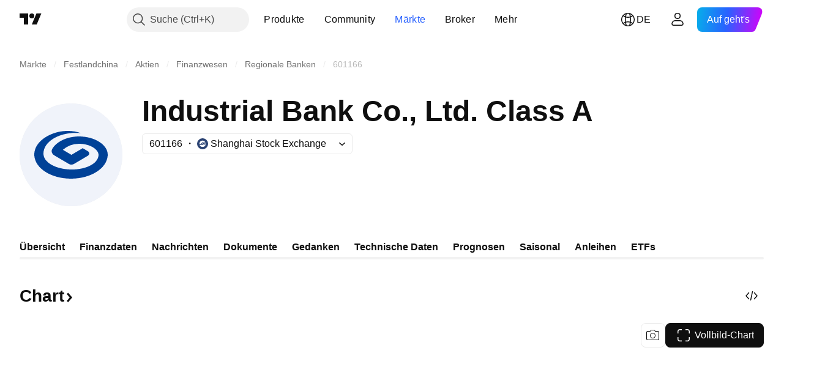

--- FILE ---
content_type: text/html; charset=utf-8
request_url: https://de.tradingview.com/symbols/SSE-601166/
body_size: 66460
content:

<!DOCTYPE html>
<html lang="de" dir="ltr" class="is-not-authenticated is-not-pro  theme-light"
 data-theme="light">
<head><meta charset="utf-8" />
<meta name="viewport" content="width=device-width, initial-scale=1.0, maximum-scale=1.0, minimum-scale=1.0, user-scalable=no">	<script nonce="2srVogTzFGRn9HqO3eflPQ==">window.initData = {};</script><title>601166 Aktienkurs und Chart — SSE:601166 — TradingView</title>
<!-- { block promo_footer_css_bundle } -->
		<!-- { render_css_bundle('promo_footer') } -->
		<link crossorigin="anonymous" href="https://static.tradingview.com/static/bundles/15992.6ab8fddbbeec572ad16b.css" rel="stylesheet" type="text/css"/>
	<!-- { endblock promo_footer_css_bundle } -->

	<!-- { block personal_css_bundle } -->

			<!-- render_css_bundle('category_base') -->
			<!-- render_css_bundle('category') -->

			<link crossorigin="anonymous" href="https://static.tradingview.com/static/bundles/7204.bd4a617f902d8e4336d7.css" rel="stylesheet" type="text/css"/>
<link crossorigin="anonymous" href="https://static.tradingview.com/static/bundles/77196.1ee43ed7cda5d814dba7.css" rel="stylesheet" type="text/css"/>
<link crossorigin="anonymous" href="https://static.tradingview.com/static/bundles/12874.2243f526973e835a8777.css" rel="stylesheet" type="text/css"/>
<link crossorigin="anonymous" href="https://static.tradingview.com/static/bundles/20541.ffebbd5b14e162a70fac.css" rel="stylesheet" type="text/css"/>
<link crossorigin="anonymous" href="https://static.tradingview.com/static/bundles/22691.df517de208b59f042c3b.css" rel="stylesheet" type="text/css"/>
<link crossorigin="anonymous" href="https://static.tradingview.com/static/bundles/72834.146c7925be9f43c9c767.css" rel="stylesheet" type="text/css"/>
<link crossorigin="anonymous" href="https://static.tradingview.com/static/bundles/6656.0e277b504c24d73f6420.css" rel="stylesheet" type="text/css"/>
<link crossorigin="anonymous" href="https://static.tradingview.com/static/bundles/97406.a24aa84d5466dfc219e3.css" rel="stylesheet" type="text/css"/>
<link crossorigin="anonymous" href="https://static.tradingview.com/static/bundles/51307.bb4e309d13e8ea654e19.css" rel="stylesheet" type="text/css"/>
<link crossorigin="anonymous" href="https://static.tradingview.com/static/bundles/62560.c8a32e4a427c0c57131c.css" rel="stylesheet" type="text/css"/>
<link crossorigin="anonymous" href="https://static.tradingview.com/static/bundles/4857.2a0b835c9459f5e8f334.css" rel="stylesheet" type="text/css"/>
<link crossorigin="anonymous" href="https://static.tradingview.com/static/bundles/60733.515b38c2fad56295e0d7.css" rel="stylesheet" type="text/css"/>
<link crossorigin="anonymous" href="https://static.tradingview.com/static/bundles/94584.053cede951b9d64dea44.css" rel="stylesheet" type="text/css"/>
<link crossorigin="anonymous" href="https://static.tradingview.com/static/bundles/52294.8c6373aa92664b86de9e.css" rel="stylesheet" type="text/css"/>
<link crossorigin="anonymous" href="https://static.tradingview.com/static/bundles/56167.a33c76f5549cc7102e61.css" rel="stylesheet" type="text/css"/>
<link crossorigin="anonymous" href="https://static.tradingview.com/static/bundles/72373.cdd20397318c8a54ee02.css" rel="stylesheet" type="text/css"/>
<link crossorigin="anonymous" href="https://static.tradingview.com/static/bundles/68820.b0c44555783cdd4786b8.css" rel="stylesheet" type="text/css"/>
<link crossorigin="anonymous" href="https://static.tradingview.com/static/bundles/39394.1f12e32e6d4c4b83fe10.css" rel="stylesheet" type="text/css"/>
<link crossorigin="anonymous" href="https://static.tradingview.com/static/bundles/28562.e29096bd778450adbd58.css" rel="stylesheet" type="text/css"/>
<link crossorigin="anonymous" href="https://static.tradingview.com/static/bundles/30331.cec6b9b458e103483d37.css" rel="stylesheet" type="text/css"/>
<link crossorigin="anonymous" href="https://static.tradingview.com/static/bundles/45207.4c0489c8756499c78a5e.css" rel="stylesheet" type="text/css"/>
<link crossorigin="anonymous" href="https://static.tradingview.com/static/bundles/5347.66e97921f2de4965604d.css" rel="stylesheet" type="text/css"/>
<link crossorigin="anonymous" href="https://static.tradingview.com/static/bundles/90145.8b74b8d86218eec14871.css" rel="stylesheet" type="text/css"/>
<link crossorigin="anonymous" href="https://static.tradingview.com/static/bundles/59334.4a832facb7e57c5e13f3.css" rel="stylesheet" type="text/css"/>
<link crossorigin="anonymous" href="https://static.tradingview.com/static/bundles/91361.140a08c3b11237f684ec.css" rel="stylesheet" type="text/css"/>
<link crossorigin="anonymous" href="https://static.tradingview.com/static/bundles/3691.a607e1947cc1d6442aef.css" rel="stylesheet" type="text/css"/>
<link crossorigin="anonymous" href="https://static.tradingview.com/static/bundles/79248.b085e41549ac76222ff0.css" rel="stylesheet" type="text/css"/>
<link crossorigin="anonymous" href="https://static.tradingview.com/static/bundles/17675.7322b9d581c3bd767a8f.css" rel="stylesheet" type="text/css"/>
<link crossorigin="anonymous" href="https://static.tradingview.com/static/bundles/48507.c2b4312adc616522c96a.css" rel="stylesheet" type="text/css"/>
<link crossorigin="anonymous" href="https://static.tradingview.com/static/bundles/52255.d675e248456677875a71.css" rel="stylesheet" type="text/css"/>
			<link crossorigin="anonymous" href="https://static.tradingview.com/static/bundles/95626.0b382ed55589e98e3418.css" rel="stylesheet" type="text/css"/>
<link crossorigin="anonymous" href="https://static.tradingview.com/static/bundles/88356.2020d73e26d49ab4f152.css" rel="stylesheet" type="text/css"/>
<link crossorigin="anonymous" href="https://static.tradingview.com/static/bundles/78820.3dc3168a8005e8c156fe.css" rel="stylesheet" type="text/css"/>
<link crossorigin="anonymous" href="https://static.tradingview.com/static/bundles/30608.1b5e0eb056a8145e2004.css" rel="stylesheet" type="text/css"/>
<link crossorigin="anonymous" href="https://static.tradingview.com/static/bundles/34700.362fa6a7ab1f3e3b06c4.css" rel="stylesheet" type="text/css"/>
<link crossorigin="anonymous" href="https://static.tradingview.com/static/bundles/17644.53a8a16a13c65b9ef1b6.css" rel="stylesheet" type="text/css"/>
<link crossorigin="anonymous" href="https://static.tradingview.com/static/bundles/22969.c32eeb1152afcd97b12e.css" rel="stylesheet" type="text/css"/>
<link crossorigin="anonymous" href="https://static.tradingview.com/static/bundles/66585.993b8d26d6975f2fa6c1.css" rel="stylesheet" type="text/css"/>
<link crossorigin="anonymous" href="https://static.tradingview.com/static/bundles/3004.893e8493ede47fdc9e97.css" rel="stylesheet" type="text/css"/>
<link crossorigin="anonymous" href="https://static.tradingview.com/static/bundles/78828.5bb76f10a0f822cc9f89.css" rel="stylesheet" type="text/css"/>
<link crossorigin="anonymous" href="https://static.tradingview.com/static/bundles/19465.d28d32a9cf4c8b2ae874.css" rel="stylesheet" type="text/css"/>
<link crossorigin="anonymous" href="https://static.tradingview.com/static/bundles/17708.76b53d849e04d07888c5.css" rel="stylesheet" type="text/css"/>
<link crossorigin="anonymous" href="https://static.tradingview.com/static/bundles/5193.e52e20403800cce198b0.css" rel="stylesheet" type="text/css"/>
<link crossorigin="anonymous" href="https://static.tradingview.com/static/bundles/51029.52bf22cf20129e43d305.css" rel="stylesheet" type="text/css"/>
<link crossorigin="anonymous" href="https://static.tradingview.com/static/bundles/72543.fd9c7fdf81b96fb22c7d.css" rel="stylesheet" type="text/css"/>
<link crossorigin="anonymous" href="https://static.tradingview.com/static/bundles/15127.08755d09afb2811cc922.css" rel="stylesheet" type="text/css"/>
<link crossorigin="anonymous" href="https://static.tradingview.com/static/bundles/23170.71338597533300e65499.css" rel="stylesheet" type="text/css"/>
<link crossorigin="anonymous" href="https://static.tradingview.com/static/bundles/41651.62c62b9357725600bfe8.css" rel="stylesheet" type="text/css"/>
<link crossorigin="anonymous" href="https://static.tradingview.com/static/bundles/5084.763f13567f3804bdb577.css" rel="stylesheet" type="text/css"/>
<link crossorigin="anonymous" href="https://static.tradingview.com/static/bundles/90002.75eb65f977c84b868ee3.css" rel="stylesheet" type="text/css"/>

			<!-- categories/base additional_css_bundles -->
				<!-- render_css_bundle(symbol_category_page_tab_overview) -->
				<link crossorigin="anonymous" href="https://static.tradingview.com/static/bundles/26184.a8e87c60a250a6212b03.css" rel="stylesheet" type="text/css"/>
<link crossorigin="anonymous" href="https://static.tradingview.com/static/bundles/62419.12891bfbb287744d3a89.css" rel="stylesheet" type="text/css"/>
<link crossorigin="anonymous" href="https://static.tradingview.com/static/bundles/32078.4dd8f716b361ea76fac9.css" rel="stylesheet" type="text/css"/>
<link crossorigin="anonymous" href="https://static.tradingview.com/static/bundles/50370.a1a91e4e3b8d4d56af6a.css" rel="stylesheet" type="text/css"/>
<link crossorigin="anonymous" href="https://static.tradingview.com/static/bundles/29903.89b41c884d5213432809.css" rel="stylesheet" type="text/css"/>
<link crossorigin="anonymous" href="https://static.tradingview.com/static/bundles/24840.08865a24cd22e705a127.css" rel="stylesheet" type="text/css"/>
<link crossorigin="anonymous" href="https://static.tradingview.com/static/bundles/68650.e664998b1025f8944a19.css" rel="stylesheet" type="text/css"/>
<link crossorigin="anonymous" href="https://static.tradingview.com/static/bundles/87828.b5acda22a891bd0b8b78.css" rel="stylesheet" type="text/css"/>
<link crossorigin="anonymous" href="https://static.tradingview.com/static/bundles/81350.86c68c4067216e42a0f1.css" rel="stylesheet" type="text/css"/>
<link crossorigin="anonymous" href="https://static.tradingview.com/static/bundles/84509.b78aa0f889805782a114.css" rel="stylesheet" type="text/css"/>
<link crossorigin="anonymous" href="https://static.tradingview.com/static/bundles/62156.ce7b2959f31f83034b45.css" rel="stylesheet" type="text/css"/>
<link crossorigin="anonymous" href="https://static.tradingview.com/static/bundles/54123.b37eaf239cea1a4a4b98.css" rel="stylesheet" type="text/css"/>
<link crossorigin="anonymous" href="https://static.tradingview.com/static/bundles/14544.83eca2c4704f4649b7a3.css" rel="stylesheet" type="text/css"/>
<link crossorigin="anonymous" href="https://static.tradingview.com/static/bundles/67877.2fb5f6f3eb739c16078d.css" rel="stylesheet" type="text/css"/>
<link crossorigin="anonymous" href="https://static.tradingview.com/static/bundles/18013.0655ac40c6882bf9e438.css" rel="stylesheet" type="text/css"/>
<link crossorigin="anonymous" href="https://static.tradingview.com/static/bundles/11285.2ad4e54f72ca1dbe5a12.css" rel="stylesheet" type="text/css"/>
<link crossorigin="anonymous" href="https://static.tradingview.com/static/bundles/3406.24a50d99637b4e3bf9e7.css" rel="stylesheet" type="text/css"/>
<link crossorigin="anonymous" href="https://static.tradingview.com/static/bundles/62882.bb7416e25ce047652be6.css" rel="stylesheet" type="text/css"/>
<link crossorigin="anonymous" href="https://static.tradingview.com/static/bundles/70835.249d27fbf7cfdf5dfd83.css" rel="stylesheet" type="text/css"/>
<link crossorigin="anonymous" href="https://static.tradingview.com/static/bundles/14896.f1db42b7b1545ca43c36.css" rel="stylesheet" type="text/css"/>
<link crossorigin="anonymous" href="https://static.tradingview.com/static/bundles/64463.906b5d47d47e4a2fad7b.css" rel="stylesheet" type="text/css"/>
<link crossorigin="anonymous" href="https://static.tradingview.com/static/bundles/98703.a2b02fc165a1c32d442e.css" rel="stylesheet" type="text/css"/>
<link crossorigin="anonymous" href="https://static.tradingview.com/static/bundles/37419.ec2a6e8f9fa5f15cee76.css" rel="stylesheet" type="text/css"/>
<link crossorigin="anonymous" href="https://static.tradingview.com/static/bundles/50846.d982930faa25ed8f82f1.css" rel="stylesheet" type="text/css"/>
<link crossorigin="anonymous" href="https://static.tradingview.com/static/bundles/86211.013ee7a196ef8a0d50da.css" rel="stylesheet" type="text/css"/>
<link crossorigin="anonymous" href="https://static.tradingview.com/static/bundles/20785.ff4d1676910a77c024eb.css" rel="stylesheet" type="text/css"/>
<link crossorigin="anonymous" href="https://static.tradingview.com/static/bundles/66504.f8f03e09b6c9491b680b.css" rel="stylesheet" type="text/css"/>
<link crossorigin="anonymous" href="https://static.tradingview.com/static/bundles/87536.9aaa50126d0c6d7ca110.css" rel="stylesheet" type="text/css"/>
<link crossorigin="anonymous" href="https://static.tradingview.com/static/bundles/90769.f5f264bb4298497c0f97.css" rel="stylesheet" type="text/css"/>
<link crossorigin="anonymous" href="https://static.tradingview.com/static/bundles/90639.7dd9df5592fa3bfd0827.css" rel="stylesheet" type="text/css"/>
<link crossorigin="anonymous" href="https://static.tradingview.com/static/bundles/35711.3a98d63a62949fc7e626.css" rel="stylesheet" type="text/css"/>
<link crossorigin="anonymous" href="https://static.tradingview.com/static/bundles/49560.78f7c9a7761d9f4a6f41.css" rel="stylesheet" type="text/css"/>
<link crossorigin="anonymous" href="https://static.tradingview.com/static/bundles/86623.f8fd2683876492fac869.css" rel="stylesheet" type="text/css"/>
<link crossorigin="anonymous" href="https://static.tradingview.com/static/bundles/21147.69a11f3f84fc5c10fdf9.css" rel="stylesheet" type="text/css"/>
<link crossorigin="anonymous" href="https://static.tradingview.com/static/bundles/85624.4fbbc0eda1071fb9ab6a.css" rel="stylesheet" type="text/css"/>
<link crossorigin="anonymous" href="https://static.tradingview.com/static/bundles/50340.5bb9da7bd883e9b7ffe0.css" rel="stylesheet" type="text/css"/>
<link crossorigin="anonymous" href="https://static.tradingview.com/static/bundles/75290.538b44b2f92101ea939c.css" rel="stylesheet" type="text/css"/>
<link crossorigin="anonymous" href="https://static.tradingview.com/static/bundles/79780.84d89360ede6a350ded3.css" rel="stylesheet" type="text/css"/>
<link crossorigin="anonymous" href="https://static.tradingview.com/static/bundles/50694.e8c29c22063c80408cca.css" rel="stylesheet" type="text/css"/>
<link crossorigin="anonymous" href="https://static.tradingview.com/static/bundles/10930.1ae4e60f075fe195a03e.css" rel="stylesheet" type="text/css"/>
<link crossorigin="anonymous" href="https://static.tradingview.com/static/bundles/20710.25734f0c91633f24d1d7.css" rel="stylesheet" type="text/css"/>
<link crossorigin="anonymous" href="https://static.tradingview.com/static/bundles/41215.c1d75d260a744bcb31f6.css" rel="stylesheet" type="text/css"/>
<link crossorigin="anonymous" href="https://static.tradingview.com/static/bundles/83580.fdc9454547343089f3c6.css" rel="stylesheet" type="text/css"/>
<link crossorigin="anonymous" href="https://static.tradingview.com/static/bundles/92346.cfd020c28c1ce7d39186.css" rel="stylesheet" type="text/css"/>
<link crossorigin="anonymous" href="https://static.tradingview.com/static/bundles/20789.ab5c2b3cb921527e4170.css" rel="stylesheet" type="text/css"/>
<link crossorigin="anonymous" href="https://static.tradingview.com/static/bundles/29592.6154c4943032cbc1f19b.css" rel="stylesheet" type="text/css"/>
<link crossorigin="anonymous" href="https://static.tradingview.com/static/bundles/87250.428bcd21a32935f387a6.css" rel="stylesheet" type="text/css"/>
<link crossorigin="anonymous" href="https://static.tradingview.com/static/bundles/68601.b92b709c3f2198c9208e.css" rel="stylesheet" type="text/css"/>
<link crossorigin="anonymous" href="https://static.tradingview.com/static/bundles/76780.54dd3a6396f77a36914a.css" rel="stylesheet" type="text/css"/>
<link crossorigin="anonymous" href="https://static.tradingview.com/static/bundles/48872.1b4893b23f9dedf57c6b.css" rel="stylesheet" type="text/css"/>
<link crossorigin="anonymous" href="https://static.tradingview.com/static/bundles/69331.ffddeb442dc6f8a08434.css" rel="stylesheet" type="text/css"/>
<link crossorigin="anonymous" href="https://static.tradingview.com/static/bundles/20683.6e4b238c48ae896d5904.css" rel="stylesheet" type="text/css"/>
<link crossorigin="anonymous" href="https://static.tradingview.com/static/bundles/18138.0702cc8b2c15b3b0fc80.css" rel="stylesheet" type="text/css"/>
<link crossorigin="anonymous" href="https://static.tradingview.com/static/bundles/12936.720acb408c0264375d61.css" rel="stylesheet" type="text/css"/>
<link crossorigin="anonymous" href="https://static.tradingview.com/static/bundles/64083.f836de9d5fc0158965ed.css" rel="stylesheet" type="text/css"/>
<link crossorigin="anonymous" href="https://static.tradingview.com/static/bundles/39537.950ebe684b0ab9261cbc.css" rel="stylesheet" type="text/css"/>
<link crossorigin="anonymous" href="https://static.tradingview.com/static/bundles/64416.db3df9eaf27fef831994.css" rel="stylesheet" type="text/css"/>
<link crossorigin="anonymous" href="https://static.tradingview.com/static/bundles/10810.a2c5ef94acd1f7dbcec3.css" rel="stylesheet" type="text/css"/>
<link crossorigin="anonymous" href="https://static.tradingview.com/static/bundles/88541.3aa9b207910d1acfd2b4.css" rel="stylesheet" type="text/css"/>
<link crossorigin="anonymous" href="https://static.tradingview.com/static/bundles/41335.ca1f0de98bdf5fd6c1ad.css" rel="stylesheet" type="text/css"/>
<link crossorigin="anonymous" href="https://static.tradingview.com/static/bundles/51423.39232a45717797cd17f1.css" rel="stylesheet" type="text/css"/>
<link crossorigin="anonymous" href="https://static.tradingview.com/static/bundles/73391.16e880c198687ed6e94f.css" rel="stylesheet" type="text/css"/>
<link crossorigin="anonymous" href="https://static.tradingview.com/static/bundles/32399.e845531d8d9162d05ccf.css" rel="stylesheet" type="text/css"/>
<link crossorigin="anonymous" href="https://static.tradingview.com/static/bundles/68401.01ed3de30b8417f393ff.css" rel="stylesheet" type="text/css"/>
<link crossorigin="anonymous" href="https://static.tradingview.com/static/bundles/21997.728ba55a5aaf81b429bd.css" rel="stylesheet" type="text/css"/>
<link crossorigin="anonymous" href="https://static.tradingview.com/static/bundles/58983.84938a3269245d00da8f.css" rel="stylesheet" type="text/css"/>
<link crossorigin="anonymous" href="https://static.tradingview.com/static/bundles/62082.2f538b63a0dae43a1498.css" rel="stylesheet" type="text/css"/>
<link crossorigin="anonymous" href="https://static.tradingview.com/static/bundles/44337.d9c445f671d01a5a353c.css" rel="stylesheet" type="text/css"/>
<link crossorigin="anonymous" href="https://static.tradingview.com/static/bundles/94922.bb37750083b3bd30bad0.css" rel="stylesheet" type="text/css"/>
<link crossorigin="anonymous" href="https://static.tradingview.com/static/bundles/17930.7b9420b39ed805a86ca9.css" rel="stylesheet" type="text/css"/>
<link crossorigin="anonymous" href="https://static.tradingview.com/static/bundles/30201.0b88dc48ccd54f3d34b3.css" rel="stylesheet" type="text/css"/>
<link crossorigin="anonymous" href="https://static.tradingview.com/static/bundles/47859.6bcb6b23140a9c36984c.css" rel="stylesheet" type="text/css"/>
<link crossorigin="anonymous" href="https://static.tradingview.com/static/bundles/23219.12a53a8ea2d852d86d03.css" rel="stylesheet" type="text/css"/>
<link crossorigin="anonymous" href="https://static.tradingview.com/static/bundles/47854.f40ae4ba01b0fd3e8701.css" rel="stylesheet" type="text/css"/>
<link crossorigin="anonymous" href="https://static.tradingview.com/static/bundles/82285.63149d8ce8507412536c.css" rel="stylesheet" type="text/css"/>
<link crossorigin="anonymous" href="https://static.tradingview.com/static/bundles/34383.63163c9cbb7c75e4d9e2.css" rel="stylesheet" type="text/css"/>
<link crossorigin="anonymous" href="https://static.tradingview.com/static/bundles/29142.6cef04f430874ea6ab4d.css" rel="stylesheet" type="text/css"/>
<link crossorigin="anonymous" href="https://static.tradingview.com/static/bundles/32659.d0ba0016a2225fb3ab18.css" rel="stylesheet" type="text/css"/>
<link crossorigin="anonymous" href="https://static.tradingview.com/static/bundles/11184.c715ab0a81794a4ab238.css" rel="stylesheet" type="text/css"/>
<link crossorigin="anonymous" href="https://static.tradingview.com/static/bundles/48357.cf6c7cdbbfbde9129dd7.css" rel="stylesheet" type="text/css"/>
<link crossorigin="anonymous" href="https://static.tradingview.com/static/bundles/62517.3aa2a1abf28b4b3199b4.css" rel="stylesheet" type="text/css"/>
<link crossorigin="anonymous" href="https://static.tradingview.com/static/bundles/91493.36bdab8ab2bf8b84c473.css" rel="stylesheet" type="text/css"/>
<link crossorigin="anonymous" href="https://static.tradingview.com/static/bundles/3333.7c1beb539fd09a9acd52.css" rel="stylesheet" type="text/css"/>
<link crossorigin="anonymous" href="https://static.tradingview.com/static/bundles/17314.79b155bcc8f2cb68537a.css" rel="stylesheet" type="text/css"/>
<link crossorigin="anonymous" href="https://static.tradingview.com/static/bundles/61089.386cd2415892cde7ab22.css" rel="stylesheet" type="text/css"/>
<link crossorigin="anonymous" href="https://static.tradingview.com/static/bundles/51972.7b889ac60118467f01a4.css" rel="stylesheet" type="text/css"/>
<link crossorigin="anonymous" href="https://static.tradingview.com/static/bundles/96836.508d654834f0d41098de.css" rel="stylesheet" type="text/css"/>
<link crossorigin="anonymous" href="https://static.tradingview.com/static/bundles/60837.acc938c98a8a92f1a5f6.css" rel="stylesheet" type="text/css"/>
<link crossorigin="anonymous" href="https://static.tradingview.com/static/bundles/58108.80c618a3fa2b20420af6.css" rel="stylesheet" type="text/css"/>
<link crossorigin="anonymous" href="https://static.tradingview.com/static/bundles/20188.1901624855aa8d392e99.css" rel="stylesheet" type="text/css"/>
<link crossorigin="anonymous" href="https://static.tradingview.com/static/bundles/94980.2c972bc3fed7a351ab51.css" rel="stylesheet" type="text/css"/>
<link crossorigin="anonymous" href="https://static.tradingview.com/static/bundles/86847.c60c750d4761456949bf.css" rel="stylesheet" type="text/css"/>
<link crossorigin="anonymous" href="https://static.tradingview.com/static/bundles/43463.e50e1d19c7ff11224c77.css" rel="stylesheet" type="text/css"/>
<link crossorigin="anonymous" href="https://static.tradingview.com/static/bundles/45354.dfac20425a447c1e6a26.css" rel="stylesheet" type="text/css"/>
<link crossorigin="anonymous" href="https://static.tradingview.com/static/bundles/77214.dd5dee0470d132e05af6.css" rel="stylesheet" type="text/css"/>
<link crossorigin="anonymous" href="https://static.tradingview.com/static/bundles/81390.3f164483e1b7f9324d7e.css" rel="stylesheet" type="text/css"/>
<link crossorigin="anonymous" href="https://static.tradingview.com/static/bundles/82128.5807bc9fc48e4dbead4c.css" rel="stylesheet" type="text/css"/>
<link crossorigin="anonymous" href="https://static.tradingview.com/static/bundles/88119.8df368832bdb07890c87.css" rel="stylesheet" type="text/css"/>
<link crossorigin="anonymous" href="https://static.tradingview.com/static/bundles/13317.721c031d9a346e88b418.css" rel="stylesheet" type="text/css"/>
<link crossorigin="anonymous" href="https://static.tradingview.com/static/bundles/48366.025bed6388dffee20444.css" rel="stylesheet" type="text/css"/>
			<!-- / categories/base additional_css_bundles -->

	<!-- { endblock personal_css_bundle } -->

	<!-- { block extra_styles } -->
	<!-- { endblock extra_styles } --><script nonce="2srVogTzFGRn9HqO3eflPQ==">
	window.locale = 'de_DE';
	window.language = 'de';
</script>
	<!-- { block promo_footer_js_bundle } -->
		<!-- { render_js_bundle('promo_footer') } -->
		<link crossorigin="anonymous" href="https://static.tradingview.com/static/bundles/de.63639.1944621f814981fac967.js" rel="preload" as="script"/>
<link crossorigin="anonymous" href="https://static.tradingview.com/static/bundles/25096.92bda83ae2bfdec74d91.js" rel="preload" as="script"/>
<link crossorigin="anonymous" href="https://static.tradingview.com/static/bundles/promo_footer.954e6f05cc562c25e58d.js" rel="preload" as="script"/><script crossorigin="anonymous" src="https://static.tradingview.com/static/bundles/de.63639.1944621f814981fac967.js" defer></script>
<script crossorigin="anonymous" src="https://static.tradingview.com/static/bundles/25096.92bda83ae2bfdec74d91.js" defer></script>
<script crossorigin="anonymous" src="https://static.tradingview.com/static/bundles/promo_footer.954e6f05cc562c25e58d.js" defer></script>
	<!-- { endblock promo_footer_js_bundle } -->

	<!-- { block personal_js_bundle } -->
<!-- render_js_bundle('category_base') -->
			<!-- render_js_bundle('category') -->

			<link crossorigin="anonymous" href="https://static.tradingview.com/static/bundles/runtime.1639f0a1652a120749c9.js" rel="preload" as="script"/>
<link crossorigin="anonymous" href="https://static.tradingview.com/static/bundles/de.11389.2b9c5a4a377923252369.js" rel="preload" as="script"/>
<link crossorigin="anonymous" href="https://static.tradingview.com/static/bundles/32227.d826c45d2d27f2ff4314.js" rel="preload" as="script"/>
<link crossorigin="anonymous" href="https://static.tradingview.com/static/bundles/77507.fb006c0c7a02051cf5cd.js" rel="preload" as="script"/>
<link crossorigin="anonymous" href="https://static.tradingview.com/static/bundles/22665.478e72b4af5ae0c375ec.js" rel="preload" as="script"/>
<link crossorigin="anonymous" href="https://static.tradingview.com/static/bundles/12886.7be7542f140baf734d79.js" rel="preload" as="script"/>
<link crossorigin="anonymous" href="https://static.tradingview.com/static/bundles/22023.035d84389dc598280aca.js" rel="preload" as="script"/>
<link crossorigin="anonymous" href="https://static.tradingview.com/static/bundles/2373.7f1c5f402e07b6f9d0b4.js" rel="preload" as="script"/>
<link crossorigin="anonymous" href="https://static.tradingview.com/static/bundles/62134.57ec9cb3f1548c6e710a.js" rel="preload" as="script"/>
<link crossorigin="anonymous" href="https://static.tradingview.com/static/bundles/1620.cf91b3df49fde2229d37.js" rel="preload" as="script"/>
<link crossorigin="anonymous" href="https://static.tradingview.com/static/bundles/68134.53b8dc667ab093512b37.js" rel="preload" as="script"/>
<link crossorigin="anonymous" href="https://static.tradingview.com/static/bundles/93243.9f32faddc6003d3f9057.js" rel="preload" as="script"/>
<link crossorigin="anonymous" href="https://static.tradingview.com/static/bundles/13071.91e2fa9b6767c20351c0.js" rel="preload" as="script"/>
<link crossorigin="anonymous" href="https://static.tradingview.com/static/bundles/32378.b87f7c1aed020f9c3427.js" rel="preload" as="script"/>
<link crossorigin="anonymous" href="https://static.tradingview.com/static/bundles/29138.383caf3c5b6f45e5df5b.js" rel="preload" as="script"/>
<link crossorigin="anonymous" href="https://static.tradingview.com/static/bundles/23298.0b1a2a8df7ae6c4f9aff.js" rel="preload" as="script"/>
<link crossorigin="anonymous" href="https://static.tradingview.com/static/bundles/91834.5fd292a5c7fa61cec1af.js" rel="preload" as="script"/>
<link crossorigin="anonymous" href="https://static.tradingview.com/static/bundles/81015.bf8d8baf1e9bdee91b08.js" rel="preload" as="script"/>
<link crossorigin="anonymous" href="https://static.tradingview.com/static/bundles/70241.37c6eebd1c31e49a42e0.js" rel="preload" as="script"/>
<link crossorigin="anonymous" href="https://static.tradingview.com/static/bundles/category_base.e48c142e9ccd695872ab.js" rel="preload" as="script"/><script crossorigin="anonymous" src="https://static.tradingview.com/static/bundles/runtime.1639f0a1652a120749c9.js" defer></script>
<script crossorigin="anonymous" src="https://static.tradingview.com/static/bundles/de.11389.2b9c5a4a377923252369.js" defer></script>
<script crossorigin="anonymous" src="https://static.tradingview.com/static/bundles/32227.d826c45d2d27f2ff4314.js" defer></script>
<script crossorigin="anonymous" src="https://static.tradingview.com/static/bundles/77507.fb006c0c7a02051cf5cd.js" defer></script>
<script crossorigin="anonymous" src="https://static.tradingview.com/static/bundles/22665.478e72b4af5ae0c375ec.js" defer></script>
<script crossorigin="anonymous" src="https://static.tradingview.com/static/bundles/12886.7be7542f140baf734d79.js" defer></script>
<script crossorigin="anonymous" src="https://static.tradingview.com/static/bundles/22023.035d84389dc598280aca.js" defer></script>
<script crossorigin="anonymous" src="https://static.tradingview.com/static/bundles/2373.7f1c5f402e07b6f9d0b4.js" defer></script>
<script crossorigin="anonymous" src="https://static.tradingview.com/static/bundles/62134.57ec9cb3f1548c6e710a.js" defer></script>
<script crossorigin="anonymous" src="https://static.tradingview.com/static/bundles/1620.cf91b3df49fde2229d37.js" defer></script>
<script crossorigin="anonymous" src="https://static.tradingview.com/static/bundles/68134.53b8dc667ab093512b37.js" defer></script>
<script crossorigin="anonymous" src="https://static.tradingview.com/static/bundles/93243.9f32faddc6003d3f9057.js" defer></script>
<script crossorigin="anonymous" src="https://static.tradingview.com/static/bundles/13071.91e2fa9b6767c20351c0.js" defer></script>
<script crossorigin="anonymous" src="https://static.tradingview.com/static/bundles/32378.b87f7c1aed020f9c3427.js" defer></script>
<script crossorigin="anonymous" src="https://static.tradingview.com/static/bundles/29138.383caf3c5b6f45e5df5b.js" defer></script>
<script crossorigin="anonymous" src="https://static.tradingview.com/static/bundles/23298.0b1a2a8df7ae6c4f9aff.js" defer></script>
<script crossorigin="anonymous" src="https://static.tradingview.com/static/bundles/91834.5fd292a5c7fa61cec1af.js" defer></script>
<script crossorigin="anonymous" src="https://static.tradingview.com/static/bundles/81015.bf8d8baf1e9bdee91b08.js" defer></script>
<script crossorigin="anonymous" src="https://static.tradingview.com/static/bundles/70241.37c6eebd1c31e49a42e0.js" defer></script>
<script crossorigin="anonymous" src="https://static.tradingview.com/static/bundles/category_base.e48c142e9ccd695872ab.js" defer></script>
			<link crossorigin="anonymous" href="https://static.tradingview.com/static/bundles/de.22589.001ebc593d1c78403b64.js" rel="preload" as="script"/>
<link crossorigin="anonymous" href="https://static.tradingview.com/static/bundles/84434.120d06989366c97d852e.js" rel="preload" as="script"/>
<link crossorigin="anonymous" href="https://static.tradingview.com/static/bundles/25977.1ca0e0e11ed027ab1369.js" rel="preload" as="script"/>
<link crossorigin="anonymous" href="https://static.tradingview.com/static/bundles/98777.b0d6b6f1842467663bf5.js" rel="preload" as="script"/>
<link crossorigin="anonymous" href="https://static.tradingview.com/static/bundles/4570.7df04ff726ec9de10a0f.js" rel="preload" as="script"/>
<link crossorigin="anonymous" href="https://static.tradingview.com/static/bundles/24377.3bc2e021db733b51d5d1.js" rel="preload" as="script"/>
<link crossorigin="anonymous" href="https://static.tradingview.com/static/bundles/44199.3dbc4d801452c6cddeb7.js" rel="preload" as="script"/>
<link crossorigin="anonymous" href="https://static.tradingview.com/static/bundles/77348.bd9cdbb17234f11d109f.js" rel="preload" as="script"/>
<link crossorigin="anonymous" href="https://static.tradingview.com/static/bundles/8721.9b0f32f0e7525003e53d.js" rel="preload" as="script"/>
<link crossorigin="anonymous" href="https://static.tradingview.com/static/bundles/54688.525016de76035aa87841.js" rel="preload" as="script"/>
<link crossorigin="anonymous" href="https://static.tradingview.com/static/bundles/86191.f48c11205741a8dcb9d5.js" rel="preload" as="script"/>
<link crossorigin="anonymous" href="https://static.tradingview.com/static/bundles/36921.17218335734d74547924.js" rel="preload" as="script"/>
<link crossorigin="anonymous" href="https://static.tradingview.com/static/bundles/category.dc96efe3a291c6af5b40.js" rel="preload" as="script"/><script crossorigin="anonymous" src="https://static.tradingview.com/static/bundles/de.22589.001ebc593d1c78403b64.js" defer></script>
<script crossorigin="anonymous" src="https://static.tradingview.com/static/bundles/84434.120d06989366c97d852e.js" defer></script>
<script crossorigin="anonymous" src="https://static.tradingview.com/static/bundles/25977.1ca0e0e11ed027ab1369.js" defer></script>
<script crossorigin="anonymous" src="https://static.tradingview.com/static/bundles/98777.b0d6b6f1842467663bf5.js" defer></script>
<script crossorigin="anonymous" src="https://static.tradingview.com/static/bundles/4570.7df04ff726ec9de10a0f.js" defer></script>
<script crossorigin="anonymous" src="https://static.tradingview.com/static/bundles/24377.3bc2e021db733b51d5d1.js" defer></script>
<script crossorigin="anonymous" src="https://static.tradingview.com/static/bundles/44199.3dbc4d801452c6cddeb7.js" defer></script>
<script crossorigin="anonymous" src="https://static.tradingview.com/static/bundles/77348.bd9cdbb17234f11d109f.js" defer></script>
<script crossorigin="anonymous" src="https://static.tradingview.com/static/bundles/8721.9b0f32f0e7525003e53d.js" defer></script>
<script crossorigin="anonymous" src="https://static.tradingview.com/static/bundles/54688.525016de76035aa87841.js" defer></script>
<script crossorigin="anonymous" src="https://static.tradingview.com/static/bundles/86191.f48c11205741a8dcb9d5.js" defer></script>
<script crossorigin="anonymous" src="https://static.tradingview.com/static/bundles/36921.17218335734d74547924.js" defer></script>
<script crossorigin="anonymous" src="https://static.tradingview.com/static/bundles/category.dc96efe3a291c6af5b40.js" defer></script>	<!-- { endblock personal_js_bundle } -->

	<!-- { block additional_js_bundle } -->
<!-- categories/base additional_js_bundles -->				<!-- render_js_bundle(symbol_category_page_tab_overview) -->
				<link crossorigin="anonymous" href="https://static.tradingview.com/static/bundles/de.74401.efc5c79a46b8363e72af.js" rel="preload" as="script"/>
<link crossorigin="anonymous" href="https://static.tradingview.com/static/bundles/de.92239.10f8a964b8acc4120f57.js" rel="preload" as="script"/>
<link crossorigin="anonymous" href="https://static.tradingview.com/static/bundles/74570.59f817c013ee3e5541b3.js" rel="preload" as="script"/>
<link crossorigin="anonymous" href="https://static.tradingview.com/static/bundles/39053.5f7dc399a9ec29e3a1bf.js" rel="preload" as="script"/>
<link crossorigin="anonymous" href="https://static.tradingview.com/static/bundles/77978.7cf853c9d929c515176f.js" rel="preload" as="script"/>
<link crossorigin="anonymous" href="https://static.tradingview.com/static/bundles/41494.c497cdc26a3ce284be59.js" rel="preload" as="script"/>
<link crossorigin="anonymous" href="https://static.tradingview.com/static/bundles/39381.2ea58d3e82f89467cee1.js" rel="preload" as="script"/>
<link crossorigin="anonymous" href="https://static.tradingview.com/static/bundles/69020.dc9dafcb4a70a254f881.js" rel="preload" as="script"/>
<link crossorigin="anonymous" href="https://static.tradingview.com/static/bundles/93647.07e78875dd3e617bbe47.js" rel="preload" as="script"/>
<link crossorigin="anonymous" href="https://static.tradingview.com/static/bundles/11387.71b84f787b23a6739c87.js" rel="preload" as="script"/>
<link crossorigin="anonymous" href="https://static.tradingview.com/static/bundles/64987.53b55318fffb13ef4649.js" rel="preload" as="script"/>
<link crossorigin="anonymous" href="https://static.tradingview.com/static/bundles/91922.0738dd350a866edfbdfd.js" rel="preload" as="script"/>
<link crossorigin="anonymous" href="https://static.tradingview.com/static/bundles/53127.940eab1a8e2a2aece1db.js" rel="preload" as="script"/>
<link crossorigin="anonymous" href="https://static.tradingview.com/static/bundles/3673.76001480fa98d1a7db57.js" rel="preload" as="script"/>
<link crossorigin="anonymous" href="https://static.tradingview.com/static/bundles/69873.78baf3f9235b0631ee70.js" rel="preload" as="script"/>
<link crossorigin="anonymous" href="https://static.tradingview.com/static/bundles/51865.2d5bb765ec1fd4da8cc1.js" rel="preload" as="script"/>
<link crossorigin="anonymous" href="https://static.tradingview.com/static/bundles/init-symbol-page-tab-overview.98024c53cccc21e6c623.js" rel="preload" as="script"/>
<link crossorigin="anonymous" href="https://static.tradingview.com/static/bundles/symbol_category_page_tab_overview.703cc42f81de217f995c.js" rel="preload" as="script"/><script crossorigin="anonymous" src="https://static.tradingview.com/static/bundles/de.74401.efc5c79a46b8363e72af.js" defer></script>
<script crossorigin="anonymous" src="https://static.tradingview.com/static/bundles/de.92239.10f8a964b8acc4120f57.js" defer></script>
<script crossorigin="anonymous" src="https://static.tradingview.com/static/bundles/74570.59f817c013ee3e5541b3.js" defer></script>
<script crossorigin="anonymous" src="https://static.tradingview.com/static/bundles/39053.5f7dc399a9ec29e3a1bf.js" defer></script>
<script crossorigin="anonymous" src="https://static.tradingview.com/static/bundles/77978.7cf853c9d929c515176f.js" defer></script>
<script crossorigin="anonymous" src="https://static.tradingview.com/static/bundles/41494.c497cdc26a3ce284be59.js" defer></script>
<script crossorigin="anonymous" src="https://static.tradingview.com/static/bundles/39381.2ea58d3e82f89467cee1.js" defer></script>
<script crossorigin="anonymous" src="https://static.tradingview.com/static/bundles/69020.dc9dafcb4a70a254f881.js" defer></script>
<script crossorigin="anonymous" src="https://static.tradingview.com/static/bundles/93647.07e78875dd3e617bbe47.js" defer></script>
<script crossorigin="anonymous" src="https://static.tradingview.com/static/bundles/11387.71b84f787b23a6739c87.js" defer></script>
<script crossorigin="anonymous" src="https://static.tradingview.com/static/bundles/64987.53b55318fffb13ef4649.js" defer></script>
<script crossorigin="anonymous" src="https://static.tradingview.com/static/bundles/91922.0738dd350a866edfbdfd.js" defer></script>
<script crossorigin="anonymous" src="https://static.tradingview.com/static/bundles/53127.940eab1a8e2a2aece1db.js" defer></script>
<script crossorigin="anonymous" src="https://static.tradingview.com/static/bundles/3673.76001480fa98d1a7db57.js" defer></script>
<script crossorigin="anonymous" src="https://static.tradingview.com/static/bundles/69873.78baf3f9235b0631ee70.js" defer></script>
<script crossorigin="anonymous" src="https://static.tradingview.com/static/bundles/51865.2d5bb765ec1fd4da8cc1.js" defer></script>
<script crossorigin="anonymous" src="https://static.tradingview.com/static/bundles/init-symbol-page-tab-overview.98024c53cccc21e6c623.js" defer></script>
<script crossorigin="anonymous" src="https://static.tradingview.com/static/bundles/symbol_category_page_tab_overview.703cc42f81de217f995c.js" defer></script>
			<!-- / categories/base additional_js_bundles -->	<!-- { endblock additional_js_bundle } -->	<script nonce="2srVogTzFGRn9HqO3eflPQ==">
		window.initData = window.initData || {};
		window.initData.theme = "light";
			(()=>{"use strict";const t=/(?:^|;)\s*theme=(dark|light)(?:;|$)|$/.exec(document.cookie)[1];t&&(document.documentElement.classList.toggle("theme-dark","dark"===t),document.documentElement.classList.toggle("theme-light","light"===t),document.documentElement.dataset.theme=t,window.initData=window.initData||{},window.initData.theme=t)})();
	</script>
	<script nonce="2srVogTzFGRn9HqO3eflPQ==">
		(()=>{"use strict";"undefined"!=typeof window&&"undefined"!=typeof navigator&&/mac/i.test(navigator.platform)&&document.documentElement.classList.add("mac_os_system")})();
	</script>

	<script nonce="2srVogTzFGRn9HqO3eflPQ==">var environment = "battle";
		window.WS_HOST_PING_REQUIRED = true;
		window.BUILD_TIME = "2026-01-16T11:35:19";
		window.WEBSOCKET_HOST = "data.tradingview.com";
		window.WEBSOCKET_PRO_HOST = "prodata.tradingview.com";
		window.WEBSOCKET_HOST_FOR_DEEP_BACKTESTING = "history-data.tradingview.com";
		window.WIDGET_HOST = "https://www.tradingview-widget.com";
		window.TradingView = window.TradingView || {};
	</script>

	<link rel="conversions-config" href="https://s3.tradingview.com/conversions_de.json">
	<link rel="metrics-config" href="https://scanner-backend.tradingview.com/enum/ordered?id=metrics_full_name,metrics&lang=de&label-product=ytm-metrics-plan.json" crossorigin>

	<script nonce="2srVogTzFGRn9HqO3eflPQ==">
		(()=>{"use strict";function e(e,t=!1){const{searchParams:n}=new URL(String(location));let s="true"===n.get("mobileapp_new"),o="true"===n.get("mobileapp");if(!t){const e=function(e){const t=e+"=",n=document.cookie.split(";");for(let e=0;e<n.length;e++){let s=n[e];for(;" "===s.charAt(0);)s=s.substring(1,s.length);if(0===s.indexOf(t))return s.substring(t.length,s.length)}return null}("tv_app")||"";s||=["android","android_nps"].includes(e),o||="ios"===e}return!("new"!==e&&"any"!==e||!s)||!("new"===e||!o)}const t="undefined"!=typeof window&&"undefined"!=typeof navigator,n=t&&"ontouchstart"in window,s=(t&&n&&window,t&&(n||navigator.maxTouchPoints),t&&window.chrome&&window.chrome.runtime,t&&window.navigator.userAgent.toLowerCase().indexOf("firefox"),t&&/\sEdge\/\d\d\b/.test(navigator.userAgent),t&&Boolean(navigator.vendor)&&navigator.vendor.indexOf("Apple")>-1&&-1===navigator.userAgent.indexOf("CriOS")&&navigator.userAgent.indexOf("FxiOS"),t&&/mac/i.test(navigator.platform),t&&/Win32|Win64/i.test(navigator.platform),t&&/Linux/i.test(navigator.platform),t&&/Android/i.test(navigator.userAgent)),o=t&&/BlackBerry/i.test(navigator.userAgent),i=t&&/iPhone|iPad|iPod/.test(navigator.platform),c=t&&/Opera Mini/i.test(navigator.userAgent),r=t&&("MacIntel"===navigator.platform&&navigator.maxTouchPoints>1||/iPad/.test(navigator.platform)),a=s||o||i||c,h=window.TradingView=window.TradingView||{};const _={Android:()=>s,BlackBerry:()=>o,iOS:()=>i,Opera:()=>c,isIPad:()=>r,any:()=>a};h.isMobile=_;const l=new Map;function d(){const e=window.location.pathname,t=window.location.host,n=`${t}${e}`;return l.has(n)||l.set(n,function(e,t){const n=["^widget-docs"];for(const e of n)if(new RegExp(e).test(t))return!0;const s=["^widgetembed/?$","^cmewidgetembed/?$","^([0-9a-zA-Z-]+)/widgetembed/?$","^([0-9a-zA-Z-]+)/widgetstatic/?$","^([0-9a-zA-Z-]+)?/?mediumwidgetembed/?$","^twitter-chart/?$","^telegram/chart/?$","^embed/([0-9a-zA-Z]{8})/?$","^widgetpopup/?$","^extension/?$","^idea-popup/?$","^hotlistswidgetembed/?$","^([0-9a-zA-Z-]+)/hotlistswidgetembed/?$","^marketoverviewwidgetembed/?$","^([0-9a-zA-Z-]+)/marketoverviewwidgetembed/?$","^eventswidgetembed/?$","^tickerswidgetembed/?$","^forexcrossrateswidgetembed/?$","^forexheatmapwidgetembed/?$","^marketquoteswidgetembed/?$","^screenerwidget/?$","^cryptomktscreenerwidget/?$","^([0-9a-zA-Z-]+)/cryptomktscreenerwidget/?$","^([0-9a-zA-Z-]+)/marketquoteswidgetembed/?$","^technical-analysis-widget-embed/$","^singlequotewidgetembed/?$","^([0-9a-zA-Z-]+)/singlequotewidgetembed/?$","^embed-widget/([0-9a-zA-Z-]+)/(([0-9a-zA-Z-]+)/)?$","^widget-docs/([0-9a-zA-Z-]+)/([0-9a-zA-Z-/]+)?$"],o=e.replace(/^\//,"");let i;for(let e=s.length-1;e>=0;e--)if(i=new RegExp(s[e]),i.test(o))return!0;return!1}(e,t)),l.get(n)??!1}h.onWidget=d;const g=()=>{},u="~m~";class m{constructor(e,t={}){this.sessionid=null,this.connected=!1,this._timeout=null,this._base=e,this._options={timeout:t.timeout||2e4,connectionType:t.connectionType}}connect(){this._socket=new WebSocket(this._prepareUrl()),this._socket.onmessage=e=>{
if("string"!=typeof e.data)throw new TypeError(`The WebSocket message should be a string. Recieved ${Object.prototype.toString.call(e.data)}`);this._onData(e.data)},this._socket.onclose=this._onClose.bind(this),this._socket.onerror=this._onError.bind(this)}send(e){this._socket&&this._socket.send(this._encode(e))}disconnect(){this._clearIdleTimeout(),this._socket&&(this._socket.onmessage=g,this._socket.onclose=g,this._socket.onerror=g,this._socket.close())}_clearIdleTimeout(){null!==this._timeout&&(clearTimeout(this._timeout),this._timeout=null)}_encode(e){let t,n="";const s=Array.isArray(e)?e:[e],o=s.length;for(let e=0;e<o;e++)t=null===s[e]||void 0===s[e]?"":m._stringify(s[e]),n+=u+t.length+u+t;return n}_decode(e){const t=[];let n,s;do{if(e.substring(0,3)!==u)return t;n="",s="";const o=(e=e.substring(3)).length;for(let t=0;t<o;t++){if(s=Number(e.substring(t,t+1)),Number(e.substring(t,t+1))!==s){e=e.substring(n.length+3),n=Number(n);break}n+=s}t.push(e.substring(0,n)),e=e.substring(n)}while(""!==e);return t}_onData(e){this._setTimeout();const t=this._decode(e),n=t.length;for(let e=0;e<n;e++)this._onMessage(t[e])}_setTimeout(){this._clearIdleTimeout(),this._timeout=setTimeout(this._onTimeout.bind(this),this._options.timeout)}_onTimeout(){this.disconnect(),this._onDisconnect({code:4e3,reason:"socket.io timeout",wasClean:!1})}_onMessage(e){this.sessionid?this._checkIfHeartbeat(e)?this._onHeartbeat(e.slice(3)):this._checkIfJson(e)?this._base.onMessage(JSON.parse(e.slice(3))):this._base.onMessage(e):(this.sessionid=e,this._onConnect())}_checkIfHeartbeat(e){return this._checkMessageType(e,"h")}_checkIfJson(e){return this._checkMessageType(e,"j")}_checkMessageType(e,t){return e.substring(0,3)==="~"+t+"~"}_onHeartbeat(e){this.send("~h~"+e)}_onConnect(){this.connected=!0,this._base.onConnect()}_onDisconnect(e){this._clear(),this._base.onDisconnect(e),this.sessionid=null}_clear(){this.connected=!1}_prepareUrl(){const t=w(this._base.host);if(t.pathname+="socket.io/websocket",t.protocol="wss:",t.searchParams.append("from",window.location.pathname.slice(1,50)),t.searchParams.append("date",window.BUILD_TIME||""),e("any")&&t.searchParams.append("client","mobile"),this._options.connectionType&&t.searchParams.append("type",this._options.connectionType),window.WEBSOCKET_PARAMS_ANALYTICS){const{ws_page_uri:e,ws_ancestor_origin:n}=window.WEBSOCKET_PARAMS_ANALYTICS;e&&t.searchParams.append("page-uri",e),n&&t.searchParams.append("ancestor-origin",n)}const n=window.location.search.includes("widget_token")||window.location.hash.includes("widget_token");return d()||n||t.searchParams.append("auth","sessionid"),t.href}_onClose(e){this._clearIdleTimeout(),this._onDisconnect(e)}_onError(e){this._clearIdleTimeout(),this._clear(),this._base.emit("error",[e]),this.sessionid=null}static _stringify(e){return"[object Object]"===Object.prototype.toString.call(e)?"~j~"+JSON.stringify(e):String(e)}}class p{constructor(e,t){this.host=e,this._connecting=!1,this._events={},this.transport=this._getTransport(t)}isConnected(){
return!!this.transport&&this.transport.connected}isConnecting(){return this._connecting}connect(){this.isConnected()||(this._connecting&&this.disconnect(),this._connecting=!0,this.transport.connect())}send(e){this.transport&&this.transport.connected&&this.transport.send(e)}disconnect(){this.transport&&this.transport.disconnect()}on(e,t){e in this._events||(this._events[e]=[]),this._events[e].push(t)}offAll(){this._events={}}onMessage(e){this.emit("message",[e])}emit(e,t=[]){if(e in this._events){const n=this._events[e].concat(),s=n.length;for(let e=0;e<s;e++)n[e].apply(this,t)}}onConnect(){this.clear(),this.emit("connect")}onDisconnect(e){this.emit("disconnect",[e])}clear(){this._connecting=!1}_getTransport(e){return new m(this,e)}}function w(e){const t=-1!==e.indexOf("/")?new URL(e):new URL("wss://"+e);if("wss:"!==t.protocol&&"https:"!==t.protocol)throw new Error("Invalid websocket base "+e);return t.pathname.endsWith("/")||(t.pathname+="/"),t.search="",t.username="",t.password="",t}const k="undefined"!=typeof window&&Number(window.TELEMETRY_WS_ERROR_LOGS_THRESHOLD)||0;class f{constructor(e,t={}){this._queueStack=[],this._logsQueue=[],this._telemetryObjectsQueue=[],this._reconnectCount=0,this._redirectCount=0,this._errorsCount=0,this._errorsInfoSent=!1,this._connectionStart=null,this._connectionEstablished=null,this._reconnectTimeout=null,this._onlineCancellationToken=null,this._isConnectionForbidden=!1,this._initialHost=t.initialHost||null,this._suggestedHost=e,this._proHost=t.proHost,this._reconnectHost=t.reconnectHost,this._noReconnectAfterTimeout=!0===t.noReconnectAfterTimeout,this._dataRequestTimeout=t.dataRequestTimeout,this._connectionType=t.connectionType,this._doConnect(),t.pingRequired&&-1===window.location.search.indexOf("noping")&&this._startPing()}connect(){this._tryConnect()}resetCounters(){this._reconnectCount=0,this._redirectCount=0}setLogger(e,t){this._logger=e,this._getLogHistory=t,this._flushLogs()}setTelemetry(e){this._telemetry=e,this._telemetry.reportSent.subscribe(this,this._onTelemetrySent),this._flushTelemetry()}onReconnect(e){this._onReconnect=e}isConnected(){return!!this._socket&&this._socket.isConnected()}isConnecting(){return!!this._socket&&this._socket.isConnecting()}on(e,t){return!!this._socket&&("connect"===e&&this._socket.isConnected()?t():"disconnect"===e?this._disconnectCallbacks.push(t):this._socket.on(e,t),!0)}getSessionId(){return this._socket&&this._socket.transport?this._socket.transport.sessionid:null}send(e){return this.isConnected()?(this._socket.send(e),!0):(this._queueMessage(e),!1)}getConnectionEstablished(){return this._connectionEstablished}getHost(){const e=this._tryGetProHost();return null!==e?e:this._reconnectHost&&this._reconnectCount>3?this._reconnectHost:this._suggestedHost}getReconnectCount(){return this._reconnectCount}getRedirectCount(){return this._redirectCount}getConnectionStart(){return this._connectionStart}disconnect(){this._clearReconnectTimeout(),(this.isConnected()||this.isConnecting())&&(this._propagateDisconnect(),this._disconnectCallbacks=[],
this._closeSocket())}forbidConnection(){this._isConnectionForbidden=!0,this.disconnect()}allowConnection(){this._isConnectionForbidden=!1,this.connect()}isMaxRedirects(){return this._redirectCount>=20}isMaxReconnects(){return this._reconnectCount>=20}getPingInfo(){return this._pingInfo||null}_tryGetProHost(){return window.TradingView&&window.TradingView.onChartPage&&"battle"===window.environment&&!this._redirectCount&&-1===window.location.href.indexOf("ws_host")?this._initialHost?this._initialHost:void 0!==window.user&&window.user.pro_plan?this._proHost||this._suggestedHost:null:null}_queueMessage(e){0===this._queueStack.length&&this._logMessage(0,"Socket is not connected. Queued a message"),this._queueStack.push(e)}_processMessageQueue(){0!==this._queueStack.length&&(this._logMessage(0,"Processing queued messages"),this._queueStack.forEach(this.send.bind(this)),this._logMessage(0,"Processed "+this._queueStack.length+" messages"),this._queueStack=[])}_onDisconnect(e){this._noReconnectAfterTimeout||null!==this._reconnectTimeout||(this._reconnectTimeout=setTimeout(this._tryReconnect.bind(this),5e3)),this._clearOnlineCancellationToken();let t="disconnect session:"+this.getSessionId();e&&(t+=", code:"+e.code+", reason:"+e.reason,1005===e.code&&this._sendTelemetry("websocket_code_1005")),this._logMessage(0,t),this._propagateDisconnect(e),this._closeSocket(),this._queueStack=[]}_closeSocket(){null!==this._socket&&(this._socket.offAll(),this._socket.disconnect(),this._socket=null)}_logMessage(e,t){const n={method:e,message:t};this._logger?this._flushLogMessage(n):(n.message=`[${(new Date).toISOString()}] ${n.message}`,this._logsQueue.push(n))}_flushLogMessage(e){switch(e.method){case 2:this._logger.logDebug(e.message);break;case 3:this._logger.logError(e.message);break;case 0:this._logger.logInfo(e.message);break;case 1:this._logger.logNormal(e.message)}}_flushLogs(){this._flushLogMessage({method:1,message:"messages from queue. Start."}),this._logsQueue.forEach((e=>{this._flushLogMessage(e)})),this._flushLogMessage({method:1,message:"messages from queue. End."}),this._logsQueue=[]}_sendTelemetry(e,t){const n={event:e,params:t};this._telemetry?this._flushTelemetryObject(n):this._telemetryObjectsQueue.push(n)}_flushTelemetryObject(e){this._telemetry.sendChartReport(e.event,e.params,!1)}_flushTelemetry(){this._telemetryObjectsQueue.forEach((e=>{this._flushTelemetryObject(e)})),this._telemetryObjectsQueue=[]}_doConnect(){this._socket&&(this._socket.isConnected()||this._socket.isConnecting())||(this._clearOnlineCancellationToken(),this._host=this.getHost(),this._socket=new p(this._host,{timeout:this._dataRequestTimeout,connectionType:this._connectionType}),this._logMessage(0,"Connecting to "+this._host),this._bindEvents(),this._disconnectCallbacks=[],this._connectionStart=performance.now(),this._connectionEstablished=null,this._socket.connect(),performance.mark("SWSC",{detail:"Start WebSocket connection"}),this._socket.on("connect",(()=>{performance.mark("EWSC",{detail:"End WebSocket connection"}),
performance.measure("WebSocket connection delay","SWSC","EWSC")})))}_propagateDisconnect(e){const t=this._disconnectCallbacks.length;for(let n=0;n<t;n++)this._disconnectCallbacks[n](e||{})}_bindEvents(){this._socket&&(this._socket.on("connect",(()=>{const e=this.getSessionId();if("string"==typeof e){const t=JSON.parse(e);if(t.redirect)return this._redirectCount+=1,this._suggestedHost=t.redirect,this.isMaxRedirects()&&this._sendTelemetry("redirect_bailout"),void this._redirect()}this._connectionEstablished=performance.now(),this._processMessageQueue(),this._logMessage(0,"connect session:"+e)})),this._socket.on("disconnect",this._onDisconnect.bind(this)),this._socket.on("close",this._onDisconnect.bind(this)),this._socket.on("error",(e=>{this._logMessage(0,new Date+" session:"+this.getSessionId()+" websocket error:"+JSON.stringify(e)),this._sendTelemetry("websocket_error"),this._errorsCount++,!this._errorsInfoSent&&this._errorsCount>=k&&(void 0!==this._lastConnectCallStack&&(this._sendTelemetry("websocket_error_connect_stack",{text:this._lastConnectCallStack}),delete this._lastConnectCallStack),void 0!==this._getLogHistory&&this._sendTelemetry("websocket_error_log",{text:this._getLogHistory(50).join("\n")}),this._errorsInfoSent=!0)})))}_redirect(){this.disconnect(),this._reconnectWhenOnline()}_tryReconnect(){this._tryConnect()&&(this._reconnectCount+=1)}_tryConnect(){return!this._isConnectionForbidden&&(this._clearReconnectTimeout(),this._lastConnectCallStack=new Error(`WebSocket connect stack. Is connected: ${this.isConnected()}.`).stack||"",!this.isConnected()&&(this.disconnect(),this._reconnectWhenOnline(),!0))}_clearOnlineCancellationToken(){this._onlineCancellationToken&&(this._onlineCancellationToken(),this._onlineCancellationToken=null)}_clearReconnectTimeout(){null!==this._reconnectTimeout&&(clearTimeout(this._reconnectTimeout),this._reconnectTimeout=null)}_reconnectWhenOnline(){if(navigator.onLine)return this._logMessage(0,"Network status: online - trying to connect"),this._doConnect(),void(this._onReconnect&&this._onReconnect());this._logMessage(0,"Network status: offline - wait until online"),this._onlineCancellationToken=function(e){let t=e;const n=()=>{window.removeEventListener("online",n),t&&t()};return window.addEventListener("online",n),()=>{t=null}}((()=>{this._logMessage(0,"Network status changed to online - trying to connect"),this._doConnect(),this._onReconnect&&this._onReconnect()}))}_onTelemetrySent(e){"websocket_error"in e&&(this._errorsCount=0,this._errorsInfoSent=!1)}_startPing(){if(this._pingIntervalId)return;const e=w(this.getHost());e.pathname+="ping",e.protocol="https:";let t=0,n=0;const s=e=>{this._pingInfo=this._pingInfo||{max:0,min:1/0,avg:0};const s=(new Date).getTime()-e;s>this._pingInfo.max&&(this._pingInfo.max=s),s<this._pingInfo.min&&(this._pingInfo.min=s),t+=s,n++,this._pingInfo.avg=t/n,n>=10&&this._pingIntervalId&&(clearInterval(this._pingIntervalId),delete this._pingIntervalId)};this._pingIntervalId=setInterval((()=>{const t=(new Date).getTime(),n=new XMLHttpRequest
;n.open("GET",e,!0),n.send(),n.onreadystatechange=()=>{n.readyState===XMLHttpRequest.DONE&&200===n.status&&s(t)}}),1e4)}}window.WSBackendConnection=new f(window.WEBSOCKET_HOST,{pingRequired:window.WS_HOST_PING_REQUIRED,proHost:window.WEBSOCKET_PRO_HOST,reconnectHost:window.WEBSOCKET_HOST_FOR_RECONNECT,initialHost:window.WEBSOCKET_INITIAL_HOST,connectionType:window.WEBSOCKET_CONNECTION_TYPE}),window.WSBackendConnectionCtor=f})();
	</script>

		<script nonce="2srVogTzFGRn9HqO3eflPQ==">
			window.initData.url = "/symbols/SSE-601166/";

window.initData.feed_meta = {};
window.initData.symbolInfo = {"is_etf":false,"is_derived_data":false,"is_spot_bitcoin":false,"source_logo_id":"source/SSE","currency":"CNY","flag":"cn","exchange_info":null,"isin_displayed":"CNE000001QZ7","description":"Industrial Bank Co., Ltd. Class A","currency_id":"CNY","source_logo_url":"https://s3-symbol-logo.tradingview.com/source/SSE.svg","provider_id":"ice","short_description":"Industrial Bank Co., Ltd. Class A","country":"cn","base_currency":null,"product":null,"type":"stock","cryptoasset_id":null,"data_frequency":null,"is_crypto":false,"base_currency_id":null,"is_corporate_bond":false,"language":"zh","local_description":"兴业银行","is_dex_symbol":false,"has_ipo_details_visible":false,"underlying_symbol":null,"has_price_snapshot":true,"has_fundamentals":true,"root_description":null,"primary_name":"SSE:601166","typespecs":["common"],"pro_symbol":"SSE:601166","exchange":"SSE","is_mutual_fund":false,"country_code_fund":"CN","timezone":"Asia/Shanghai","short_name":"601166","root":null,"has_ipo_data":true,"is_spot_ethereum":false,"is_spread":false,"exchange_for_display":"SSE","source2":{"country":"CN","description":"Shanghai Stock Exchange","exchange-type":"exchange","id":"SSE","name":"Shanghai Stock Exchange","url":"https://english.sse.com.cn"},"currency_code":"CNY","financial_indicator_id":null,"resolved_symbol":"SSE:601166"};		</script>

	<script nonce="2srVogTzFGRn9HqO3eflPQ==">var is_authenticated = false;
		var user = {"username":"Guest","following":"0","followers":"0","ignore_list":[],"available_offers":{}};
		window.initData.priceAlertsFacadeClientUrl = "https://pricealerts.tradingview.com";
		window.initData.currentLocaleInfo = {"language":"de","language_name":"Deutsch","flag":"de","geoip_code":"de","countries_with_this_language":["at","ch"],"iso":"de","iso_639_3":"deu","global_name":"German","is_in_european_union":true};
		window.initData.offerButtonInfo = {"class_name":"tv-header__offer-button-container--trial-join","title":"Auf geht's","href":"/pricing/?source=header_go_pro_button&feature=start_free_trial","subtitle":null,"expiration":null,"color":"gradient","stretch":false};
		window.initData.settings = {'S3_LOGO_SERVICE_BASE_URL': 'https://s3-symbol-logo.tradingview.com/', 'S3_NEWS_IMAGE_SERVICE_BASE_URL': 'https://s3.tradingview.com/news/', 'WEBPACK_STATIC_PATH': 'https://static.tradingview.com/static/bundles/', 'TRADING_URL': 'https://papertrading.tradingview.com', 'CRUD_STORAGE_URL': 'https://crud-storage.tradingview.com'};
		window.countryCode = "US";


			window.__initialEnabledFeaturesets =
				(window.__initialEnabledFeaturesets || []).concat(
					['tv_production'].concat(
						window.ClientCustomConfiguration && window.ClientCustomConfiguration.getEnabledFeatureSet
							? JSON.parse(window.ClientCustomConfiguration.getEnabledFeatureSet())
							: []
					)
				);

			if (window.ClientCustomConfiguration && window.ClientCustomConfiguration.getDisabledFeatureSet) {
				window.__initialDisabledFeaturesets = JSON.parse(window.ClientCustomConfiguration.getDisabledFeatureSet());
			}



			var lastGlobalNotificationIds = [1015032,1015023,1015004,1014987,1014965,1014948,1014928,1014911,1014880,1014863,1014834];

		var shopConf = {
			offers: [],
		};

		var featureToggleState = {"black_friday_popup":1.0,"black_friday_mainpage":1.0,"black_friday_extend_limitation":1.0,"chart_autosave_5min":1.0,"chart_autosave_30min":1.0,"chart_save_metainfo_separately":1.0,"performance_test_mode":1.0,"ticks_replay":1.0,"footprint_statistic_table":1.0,"chart_storage_hibernation_delay_60min":1.0,"log_replay_to_persistent_logger":1.0,"enable_select_date_replay_mobile":1.0,"support_persistent_logs":1.0,"seasonals_table":1.0,"ytm_on_chart":1.0,"enable_step_by_step_hints_for_drawings":1.0,"enable_new_indicators_templates_view":1.0,"allow_brackets_profit_loss":1.0,"enable_traded_context_linking":1.0,"order_context_validation_in_instant_mode":1.0,"internal_fullscreen_api":1.0,"alerts-presets":1.0,"alerts-watchlist-allow-in-multicondions":1.0,"alerts-pro-symbol-filtering":1.0,"alerts-disable-fires-read-from-toast":1.0,"alerts-editor-fire-rate-setting":1.0,"enable_symbol_change_restriction_on_widgets":1.0,"enable_asx_symbol_restriction":1.0,"symphony_allow_non_partitioned_cookie_on_old_symphony":1.0,"symphony_notification_badges":1.0,"symphony_use_adk_for_upgrade_request":1.0,"telegram_mini_app_reduce_snapshot_quality":1.0,"news_enable_filtering_by_user":1.0,"timeout_django_db":0.15,"timeout_django_usersettings_db":0.15,"timeout_django_charts_db":0.25,"timeout_django_symbols_lists_db":0.25,"timeout_django_minds_db":0.05,"timeout_django_logging_db":0.25,"disable_services_monitor_metrics":1.0,"enable_signin_recaptcha":1.0,"enable_idea_spamdetectorml":1.0,"enable_idea_spamdetectorml_comments":1.0,"enable_spamdetectorml_chat":1.0,"enable_minds_spamdetectorml":1.0,"backend-connections-in-token":1.0,"one_connection_with_exchanges":1.0,"mobile-ads-ios":1.0,"mobile-ads-android":1.0,"google-one-tap-signin":1.0,"braintree-gopro-in-order-dialog":1.0,"braintree-apple-pay":1.0,"braintree-google-pay":1.0,"braintree-apple-pay-from-ios-app":1.0,"braintree-apple-pay-trial":1.0,"triplea-payments":1.0,"braintree-google-pay-trial":1.0,"braintree-one-usd-verification":1.0,"braintree-3ds-enabled":1.0,"braintree-3ds-status-check":1.0,"braintree-additional-card-checks-for-trial":1.0,"braintree-instant-settlement":1.0,"braintree_recurring_billing_scheduler_subscription":1.0,"checkout_manual_capture_required":1.0,"checkout-subscriptions":1.0,"checkout_additional_card_checks_for_trial":1.0,"checkout_fail_on_duplicate_payment_methods_for_trial":1.0,"checkout_fail_on_banned_countries_for_trial":1.0,"checkout_fail_on_banned_bank_for_trial":1.0,"checkout_fail_on_banned_bank_for_premium_trial":1.0,"checkout_fail_on_close_to_expiration_card_trial":1.0,"checkout_fail_on_prepaid_card_trial":1.0,"country_of_issuance_vs_billing_country":1.0,"checkout_show_instead_of_braintree":1.0,"checkout-3ds":1.0,"checkout-3ds-us":1.0,"checkout-paypal":1.0,"checkout_include_account_holder":1.0,"checkout-paypal-trial":1.0,"annual_to_monthly_downgrade_attempt":1.0,"razorpay_trial_10_inr":1.0,"razorpay-card-order-token-section":1.0,"razorpay-card-subscriptions":1.0,"razorpay-upi-subscriptions":1.0,"razorpay-s3-invoice-upload":1.0,"razorpay_include_date_of_birth":1.0,"dlocal-payments":1.0,"braintree_transaction_source":1.0,"vertex-tax":1.0,"receipt_in_emails":1.0,"adwords-analytics":1.0,"disable_mobile_upsell_ios":1.0,"disable_mobile_upsell_android":1.0,"required_agreement_for_rt":1.0,"check_market_data_limits":1.0,"force_to_complete_data":1.0,"force_to_upgrade_to_expert":1.0,"send_tradevan_invoice":1.0,"show_pepe_animation":1.0,"send_next_payment_info_receipt":1.0,"screener-alerts-read-only":1.0,"screener-condition-filters-auto-apply":1.0,"screener_bond_restriction_by_auth_enabled":1.0,"screener_bond_rating_columns_restriction_by_auth_enabled":1.0,"ses_tracking":1.0,"send_financial_notifications":1.0,"spark_translations":1.0,"spark_category_translations":1.0,"spark_tags_translations":1.0,"pro_plan_initial_refunds_disabled":1.0,"previous_monoproduct_purchases_refunds_enabled":1.0,"enable_ideas_recommendations":1.0,"enable_ideas_recommendations_feed":1.0,"fail_on_duplicate_payment_methods_for_trial":1.0,"ethoca_alert_notification_webhook":1.0,"hide_suspicious_users_ideas":1.0,"disable_publish_strategy_range_based_chart":1.0,"restrict_simultaneous_requests":1.0,"login_from_new_device_email":1.0,"ssr_worker_nowait":1.0,"broker_A1CAPITAL":1.0,"broker_ACTIVTRADES":1.0,"broker_ALCHEMYMARKETS":1.0,"broker_ALICEBLUE":1.0,"broker_ALPACA":1.0,"broker_ALRAMZ":1.0,"broker_AMP":1.0,"hide_ANGELONE_on_ios":1.0,"hide_ANGELONE_on_android":1.0,"hide_ANGELONE_on_mobile_web":1.0,"ANGELONE_beta":1.0,"broker_AVA_FUTURES":1.0,"AVA_FUTURES_oauth_authorization":1.0,"broker_B2PRIME":1.0,"hide_BAJAJ_on_ios":1.0,"hide_BAJAJ_on_android":1.0,"hide_BAJAJ_on_mobile_web":1.0,"BAJAJ_beta":1.0,"broker_BEYOND":1.0,"broker_BINANCE":1.0,"enable_binanceapis_base_url":1.0,"broker_BINGBON":1.0,"broker_BITAZZA":1.0,"broker_BITGET":1.0,"broker_BITMEX":1.0,"broker_BITSTAMP":1.0,"broker_BLACKBULL":1.0,"broker_BLUEBERRYMARKETS":1.0,"broker_BTCC":1.0,"broker_BYBIT":1.0,"broker_CAPITALCOM":1.0,"broker_CAPTRADER":1.0,"CAPTRADER_separate_integration_migration_warning":1.0,"broker_CFI":1.0,"broker_CGSI":1.0,"hide_CGSI_on_ios":1.0,"hide_CGSI_on_android":1.0,"hide_CGSI_on_mobile_web":1.0,"CGSI_beta":1.0,"broker_CITYINDEX":1.0,"cityindex_spreadbetting":1.0,"broker_CMCMARKETS":1.0,"broker_COBRATRADING":1.0,"broker_COINBASE":1.0,"coinbase_request_server_logger":1.0,"coinbase_cancel_position_brackets":1.0,"broker_COINW":1.0,"broker_COLMEX":1.0,"hide_CQG_on_ios":1.0,"hide_CQG_on_android":1.0,"hide_CQG_on_mobile_web":1.0,"cqg-realtime-bandwidth-limit":1.0,"hide_CRYPTOCOM_on_ios":1.0,"hide_CRYPTOCOM_on_android":1.0,"hide_CRYPTOCOM_on_mobile_web":1.0,"CRYPTOCOM_beta":1.0,"hide_CURRENCYCOM_on_ios":1.0,"hide_CURRENCYCOM_on_android":1.0,"hide_CURRENCYCOM_on_mobile_web":1.0,"hide_CXM_on_ios":1.0,"hide_CXM_on_android":1.0,"hide_CXM_on_mobile_web":1.0,"CXM_beta":1.0,"broker_DAOL":1.0,"broker_DERAYAH":1.0,"broker_DHAN":1.0,"broker_DNSE":1.0,"broker_DORMAN":1.0,"hide_DUMMY_on_ios":1.0,"hide_DUMMY_on_android":1.0,"hide_DUMMY_on_mobile_web":1.0,"broker_EASYMARKETS":1.0,"broker_ECOVALORES":1.0,"ECOVALORES_beta":1.0,"broker_EDGECLEAR":1.0,"edgeclear_oauth_authorization":1.0,"broker_EIGHTCAP":1.0,"broker_ERRANTE":1.0,"broker_ESAFX":1.0,"hide_FIDELITY_on_ios":1.0,"hide_FIDELITY_on_android":1.0,"hide_FIDELITY_on_mobile_web":1.0,"FIDELITY_beta":1.0,"broker_FOREXCOM":1.0,"forexcom_session_v2":1.0,"broker_FPMARKETS":1.0,"hide_FTX_on_ios":1.0,"hide_FTX_on_android":1.0,"hide_FTX_on_mobile_web":1.0,"ftx_request_server_logger":1.0,"broker_FUSIONMARKETS":1.0,"fxcm_server_logger":1.0,"broker_FXCM":1.0,"broker_FXOPEN":1.0,"broker_FXPRO":1.0,"broker_FYERS":1.0,"broker_GATE":1.0,"broker_GBEBROKERS":1.0,"broker_GEMINI":1.0,"broker_GENIALINVESTIMENTOS":1.0,"hide_GLOBALPRIME_on_ios":1.0,"hide_GLOBALPRIME_on_android":1.0,"hide_GLOBALPRIME_on_mobile_web":1.0,"globalprime-brokers-side-maintenance":1.0,"broker_GOMARKETS":1.0,"broker_GOTRADE":1.0,"broker_HERENYA":1.0,"hide_HTX_on_ios":1.0,"hide_HTX_on_android":1.0,"hide_HTX_on_mobile_web":1.0,"broker_IBKR":1.0,"check_ibkr_side_maintenance":1.0,"ibkr_request_server_logger":1.0,"ibkr_parallel_provider_initialization":1.0,"ibkr_ws_account_summary":1.0,"ibkr_ws_server_logger":1.0,"ibkr_subscribe_to_order_updates_first":1.0,"ibkr_ws_account_ledger":1.0,"broker_IBROKER":1.0,"broker_ICMARKETS":1.0,"broker_ICMARKETS_ASIC":1.0,"broker_ICMARKETS_EU":1.0,"broker_IG":1.0,"broker_INFOYATIRIM":1.0,"broker_INNOVESTX":1.0,"broker_INTERACTIVEIL":1.0,"broker_IRONBEAM":1.0,"hide_IRONBEAM_CQG_on_ios":1.0,"hide_IRONBEAM_CQG_on_android":1.0,"hide_IRONBEAM_CQG_on_mobile_web":1.0,"broker_KSECURITIES":1.0,"broker_LIBERATOR":1.0,"broker_MEXEM":1.0,"broker_MIDAS":1.0,"hide_MOCKBROKER_on_ios":1.0,"hide_MOCKBROKER_on_android":1.0,"hide_MOCKBROKER_on_mobile_web":1.0,"hide_MOCKBROKER_IMPLICIT_on_ios":1.0,"hide_MOCKBROKER_IMPLICIT_on_android":1.0,"hide_MOCKBROKER_IMPLICIT_on_mobile_web":1.0,"hide_MOCKBROKER_CODE_on_ios":1.0,"hide_MOCKBROKER_CODE_on_android":1.0,"hide_MOCKBROKER_CODE_on_mobile_web":1.0,"broker_MOOMOO":1.0,"broker_MOTILALOSWAL":1.0,"broker_NINJATRADER":1.0,"broker_OANDA":1.0,"oanda_server_logging":1.0,"oanda_oauth_multiplexing":1.0,"broker_OKX":1.0,"broker_OPOFINANCE":1.0,"broker_OPTIMUS":1.0,"broker_OSMANLI":1.0,"broker_OSMANLIFX":1.0,"paper_force_connect_pushstream":1.0,"paper_subaccount_custom_currency":1.0,"paper_outside_rth":1.0,"broker_PAYTM":1.0,"broker_PEPPERSTONE":1.0,"broker_PHEMEX":1.0,"broker_PHILLIPCAPITAL_TR":1.0,"broker_PHILLIPNOVA":1.0,"broker_PLUS500":1.0,"plus500_oauth_authorization":1.0,"broker_PURPLETRADING":1.0,"broker_QUESTRADE":1.0,"broker_RIYADCAPITAL":1.0,"broker_ROBOMARKETS":1.0,"broker_REPLAYBROKER":1.0,"broker_SAMUEL":1.0,"broker_SAXOBANK":1.0,"broker_SHAREMARKET":1.0,"broker_SKILLING":1.0,"broker_SPREADEX":1.0,"broker_SWISSQUOTE":1.0,"broker_STONEX":1.0,"broker_TASTYFX":1.0,"broker_TASTYTRADE":1.0,"broker_THINKMARKETS":1.0,"broker_TICKMILL":1.0,"hide_TIGER_on_ios":1.0,"hide_TIGER_on_android":1.0,"hide_TIGER_on_mobile_web":1.0,"broker_TRADENATION":1.0,"hide_TRADESMART_on_ios":1.0,"hide_TRADESMART_on_android":1.0,"hide_TRADESMART_on_mobile_web":1.0,"TRADESMART_beta":1.0,"broker_TRADESTATION":1.0,"tradestation_request_server_logger":1.0,"tradestation_account_data_streaming":1.0,"tradestation_streaming_server_logging":1.0,"broker_TRADEZERO":1.0,"broker_TRADIER":1.0,"broker_TRADIER_FUTURES":1.0,"tradier_futures_oauth_authorization":1.0,"broker_TRADOVATE":1.0,"broker_TRADU":1.0,"tradu_spread_bet":1.0,"broker_TRIVE":1.0,"broker_VANTAGE":1.0,"broker_VELOCITY":1.0,"broker_WEBULL":1.0,"broker_WEBULLJAPAN":1.0,"broker_WEBULLPAY":1.0,"broker_WEBULLUK":1.0,"broker_WHITEBIT":1.0,"broker_WHSELFINVEST":1.0,"broker_WHSELFINVEST_FUTURES":1.0,"WHSELFINVEST_FUTURES_oauth_authorization":1.0,"broker_XCUBE":1.0,"broker_YLG":1.0,"broker_id_session":1.0,"disallow_concurrent_sessions":1.0,"use_code_flow_v2_provider":1.0,"use_code_flow_v2_provider_for_untested_brokers":1.0,"mobile_trading_web":1.0,"mobile_trading_ios":1.0,"mobile_trading_android":1.0,"continuous_front_contract_trading":1.0,"trading_request_server_logger":1.0,"rest_request_server_logger":1.0,"oauth2_code_flow_provider_server_logger":1.0,"rest_logout_on_429":1.0,"review_popup_on_chart":1.0,"show_concurrent_connection_warning":1.0,"enable_trading_server_logger":1.0,"order_presets":1.0,"order_ticket_resizable_drawer_on":1.0,"rest_use_async_mapper":1.0,"paper_competition_leaderboard":1.0,"paper_competition_link_community":1.0,"paper_competition_leaderboard_user_stats":1.0,"paper_competition_previous_competitions":1.0,"amp_oauth_authorization":1.0,"blueline_oauth_authorization":1.0,"dorman_oauth_authorization":1.0,"ironbeam_oauth_authorization":1.0,"optimus_oauth_authorization":1.0,"stonex_oauth_authorization":1.0,"ylg_oauth_authorization":1.0,"trading_general_events_ga_tracking":1.0,"replay_result_sharing":1.0,"replay_trading_brackets":1.0,"hide_all_brokers_button_in_ios_app":1.0,"force_max_allowed_pulling_intervals":1.0,"paper_delay_trading":1.0,"enable_first_touch_is_selection":1.0,"clear_project_order_on_order_ticket_close":1.0,"enable_new_behavior_of_confirm_buttons_on_mobile":1.0,"renew_token_preemption_30":1.0,"do_not_open_ot_from_plus_button":1.0,"broker_side_promotion":1.0,"enable_new_trading_menu_structure":1.0,"enable_order_panel_state_persistence":1.0,"quick_trading_panel":1.0,"paper_order_confirmation_dialog":1.0,"paper_multiple_levels_enabled":1.0,"enable_chart_adaptive_tpsl_buttons_on_mobile":1.0,"enable_market_project_order":1.0,"enable_symbols_popularity_showing":1.0,"enable_translations_s3_upload":1.0,"etf_fund_flows_only_days_resolutions":1.0,"advanced_watchlist_hide_compare_widget":1.0,"disable_snowplow_platform_events":1.0,"notify_idea_mods_about_first_publication":1.0,"enable_waf_tracking":1.0,"new_errors_flow":1.0,"two_tabs_one_report":1.0,"hide_save_indicator":1.0,"symbol_search_country_sources":1.0,"symbol_search_bond_type_filter":1.0,"watchlists_dialog_scroll_to_active":1.0,"bottom_panel_track_events":1.0,"snowplow_beacon_feature":1.0,"show_data_problems_in_help_center":1.0,"enable_apple_device_check":1.0,"enable_apple_intro_offer_signature":1.0,"enable_apple_promo_offer_signature_v2":1.0,"enable_apple_promo_signature":1.0,"should_charge_full_price_on_upgrade_if_google_payment":1.0,"enable_push_notifications_android":1.0,"enable_push_notifications_ios":1.0,"enable_manticore_cluster":1.0,"enable_pushstream_auth":1.0,"enable_envoy_proxy":1.0,"enable_envoy_proxy_papertrading":1.0,"enable_envoy_proxy_screener":1.0,"enable_tv_watchlists":1.0,"disable_watchlists_modify":1.0,"options_reduce_polling_interval":1.0,"options_chain_use_quote_session":1.0,"options_chain_volume":1.0,"options_chart_price_unit":1.0,"options_spread_explorer":1.0,"show_toast_about_unread_message":1.0,"enable_partner_payout":1.0,"enable_email_change_logging":1.0,"set_limit_to_1000_for_colored_lists":1.0,"enable_email_on_partner_status_change":1.0,"enable_partner_program_apply":1.0,"enable_partner_program":1.0,"compress_cache_data":1.0,"news_enable_streaming":1.0,"news_screener_page_client":1.0,"enable_declaration_popup_on_load":1.0,"move_ideas_and_minds_into_news":1.0,"broker_awards_vote_2025":1.0,"show_data_bonds_free_users":1.0,"enable_modern_render_mode_on_markets_bonds":1.0,"enable_prof_popup_free":1.0,"ios_app_news_and_minds":1.0,"fundamental_graphs_presets":1.0,"do_not_disclose_phone_occupancy":1.0,"enable_redirect_to_widget_documentation_of_any_localization":1.0,"news_enable_streaming_hibernation":1.0,"news_streaming_hibernation_delay_10min":1.0,"pass_recovery_search_hide_info":1.0,"news_enable_streaming_on_screener":1.0,"enable_forced_email_confirmation":1.0,"enable_support_assistant":1.0,"show_gift_button":1.0,"address_validation_enabled":1.0,"generate_invoice_number_by_country":1.0,"show_favorite_layouts":1.0,"enable_social_auth_confirmation":1.0,"enable_ad_block_detect":1.0,"tvd_new_tab_linking":1.0,"tvd_last_tab_close_button":1.0,"hide_embed_this_chart":1.0,"move_watchlist_actions":1.0,"enable_lingua_lang_check":1.0,"get_saved_active_list_before_getting_all_lists":1.0,"enable_alternative_twitter_api":1.0,"show_referral_notification_dialog":0.5,"set_new_black_color":1.0,"hide_right_toolbar_button":1.0,"news_use_news_mediator":1.0,"allow_trailing_whitespace_in_number_token":1.0,"restrict_pwned_password_set":1.0,"notif_settings_enable_new_store":1.0,"notif_settings_disable_old_store_write":1.0,"notif_settings_disable_old_store_read":1.0,"checkout-enable-risksdk":1.0,"checkout-enable-risksdk-for-initial-purchase":1.0,"enable_metadefender_check_for_agreement":1.0,"show_download_yield_curves_data":1.0,"disable_widgetbar_in_apps":1.0,"hide_publications_of_banned_users":1.0,"enable_summary_updates_from_chart_session":1.0,"portfolios_page":1.0,"show_news_flow_tool_right_bar":1.0,"enable_chart_saving_stats":1.0,"enable_saving_same_chart_rate_limit":1.0,"news_alerts_enabled":1.0,"refund_unvoidable_coupons_enabled":1.0,"vertical_editor":1.0,"enable_snowplow_email_tracking":1.0,"news_enable_sentiment":1.0,"use_in_symbol_search_options_mcx_exchange":1.0,"enable_usersettings_symbols_per_row_soft_limit":0.1,"forbid_login_with_pwned_passwords":1.0,"allow_script_package_subscriptions":1.0,"debug_get_test_bars_data":1.0,"news_use_mediator_story":1.0,"header_toolbar_trade_button":1.0,"header_toolbar_trade_button_hint":1.0,"black_friday_enable_skip_to_payment":1.0,"new_order_ticket_inputs":0.5,"hide_see_on_super_charts_button":1.0,"hide_symbol_page_chart_type_switcher":1.0,"disable_chat_spam_protection_for_premium_users":1.0,"enable_broker_comparison_pages":1.0,"use_custom_create_user_perms_screener":1.0};</script>

<script nonce="2srVogTzFGRn9HqO3eflPQ==">
	window.initData = window.initData || {};

	window.initData.snowplowSettings = {
		collectorId: 'tv_cf',
		url: 'snowplow-pixel.tradingview.com',
		params: {
			appId: 'tradingview',
			postPath: '/com.tradingview/track',
		},
		enabled: true,
	}
</script>
	<script nonce="2srVogTzFGRn9HqO3eflPQ==">window.PUSHSTREAM_URL = "wss://pushstream.tradingview.com";
		window.CHARTEVENTS_URL = "https://chartevents-reuters.tradingview.com/";
		window.ECONOMIC_CALENDAR_URL = "https://economic-calendar.tradingview.com/";
		window.EARNINGS_CALENDAR_URL = "https://scanner.tradingview.com";
		window.NEWS_SERVICE_URL = "https://news-headlines.tradingview.com";
		window.NEWS_MEDIATOR_URL = "https://news-mediator.tradingview.com";
		window.NEWS_STREAMING_URL = "https://notifications.tradingview.com/news/channel";
		window.SS_HOST = "symbol-search.tradingview.com";
		window.SS_URL = "";
		window.PORTFOLIO_URL = "https://portfolio.tradingview.com/portfolio/v1";
		window.SS_DOMAIN_PARAMETER = 'production';
		window.DEFAULT_SYMBOL = "NASDAQ:AAPL";
		window.COUNTRY_CODE_TO_DEFAULT_EXCHANGE = {"en":"US","us":"US","ae":"ADX","ar":"BCBA","at":"VIE","au":"ASX","bd":"DSEBD","be":"EURONEXT_BRU","bh":"BAHRAIN","br":"BMFBOVESPA","ca":"TSX","ch":"SIX","cl":"BCS","zh_CN":"SSE","co":"BVC","cy":"CSECY","cz":"PSECZ","de_DE":"XETR","dk":"OMXCOP","ee":"OMXTSE","eg":"EGX","es":"BME","fi":"OMXHEX","fr":"EURONEXT_PAR","gr":"ATHEX","hk":"HKEX","hu":"BET","id":"IDX","ie":"EURONEXTDUB","he_IL":"TASE","in":"BSE","is":"OMXICE","it":"MIL","ja":"TSE","ke":"NSEKE","kr":"KRX","kw":"KSE","lk":"CSELK","lt":"OMXVSE","lv":"OMXRSE","lu":"LUXSE","mx":"BMV","ma":"CSEMA","ms_MY":"MYX","ng":"NSENG","nl":"EURONEXT_AMS","no":"OSL","nz":"NZX","pe":"BVL","ph":"PSE","pk":"PSX","pl":"GPW","pt":"EURONEXT_LIS","qa":"QSE","rs":"BELEX","ru":"RUS","ro":"BVB","ar_AE":"TADAWUL","se":"NGM","sg":"SGX","sk":"BSSE","th_TH":"SET","tn":"BVMT","tr":"BIST","zh_TW":"TWSE","gb":"LSE","ve":"BVCV","vi_VN":"HOSE","za":"JSE"};
		window.SCREENER_HOST = "https://scanner.tradingview.com";
		window.TV_WATCHLISTS_URL = "";
		window.AWS_BBS3_DOMAIN = "https://tradingview-user-uploads.s3.amazonaws.com";
		window.AWS_S3_CDN  = "https://s3.tradingview.com";
		window.OPTIONS_CHARTING_HOST = "https://options-charting.tradingview.com";
		window.OPTIONS_STORAGE_HOST = "https://options-storage.tradingview.com";
		window.OPTIONS_STORAGE_DUMMY_RESPONSES = false;
		window.OPTIONS_SPREAD_EXPLORER_HOST = "https://options-spread-explorer.tradingview.com";
		window.initData.SCREENER_STORAGE_URL = "https://screener-storage.tradingview.com/screener-storage";
		window.initData.SCREENER_FACADE_HOST = "https://screener-facade.tradingview.com/screener-facade";
		window.initData.screener_storage_release_version = 49;
		window.initData.NEWS_SCREEN_DATA_VERSION = 1;

			window.DATA_ISSUES_HOST = "https://support-middleware.tradingview.com";

		window.TELEMETRY_HOSTS = {"charts":{"free":"https://telemetry.tradingview.com/free","pro":"https://telemetry.tradingview.com/pro","widget":"https://telemetry.tradingview.com/widget","ios_free":"https://telemetry.tradingview.com/charts-ios-free","ios_pro":"https://telemetry.tradingview.com/charts-ios-pro","android_free":"https://telemetry.tradingview.com/charts-android-free","android_pro":"https://telemetry.tradingview.com/charts-android-pro"},"alerts":{"all":"https://telemetry.tradingview.com/alerts"},"line_tools_storage":{"all":"https://telemetry.tradingview.com/line-tools-storage"},"news":{"all":"https://telemetry.tradingview.com/news"},"pine":{"all":"https://telemetry.tradingview.com/pine"},"calendars":{"all":"https://telemetry.tradingview.com/calendars"},"site":{"free":"https://telemetry.tradingview.com/site-free","pro":"https://telemetry.tradingview.com/site-pro","widget":"https://telemetry.tradingview.com/site-widget"},"trading":{"all":"https://telemetry.tradingview.com/trading"}};
		window.TELEMETRY_WS_ERROR_LOGS_THRESHOLD = 100;
		window.RECAPTCHA_SITE_KEY = "6Lcqv24UAAAAAIvkElDvwPxD0R8scDnMpizaBcHQ";
		window.RECAPTCHA_SITE_KEY_V3 = "6LeQMHgUAAAAAKCYctiBGWYrXN_tvrODSZ7i9dLA";
		window.GOOGLE_CLIENT_ID = "236720109952-v7ud8uaov0nb49fk5qm03as8o7dmsb30.apps.googleusercontent.com";

		window.PINE_URL = window.PINE_URL || "https://pine-facade.tradingview.com/pine-facade";</script>		<meta name="description" content="Sehen Sie sich das Live Industrial Bank Co., Ltd. Class A Chart an, um die Kursentwicklung der Aktie zu verfolgen. Finden Sie Marktprognosen, 601166 Finanzdaten und Marktnachrichten." />


<link rel="canonical" href="https://de.tradingview.com/symbols/SSE-601166/" />
<meta name="robots" content="index, follow" />

<link rel="icon" href="https://static.tradingview.com/static/images/favicon.ico">
<meta name="application-name" content="TradingView" />

<meta name="format-detection" content="telephone=no" />

<link rel="manifest" href="https://static.tradingview.com/static/images/favicon/manifest.json" />

<meta name="theme-color" media="(prefers-color-scheme: light)" content="#F9F9F9"> <meta name="theme-color" media="(prefers-color-scheme: dark)" content="#262626"> 
<meta name="apple-mobile-web-app-title" content="TradingView Site" />
<meta name="apple-mobile-web-app-capable" content="yes" />
<meta name="apple-mobile-web-app-status-bar-style" content="black" />
<link rel="apple-touch-icon" sizes="180x180" href="https://static.tradingview.com/static/images/favicon/apple-touch-icon-180x180.png" /><link rel="alternate link-locale" data-locale="en" href="https://www.tradingview.com/symbols/SSE-601166/" hreflang="x-default"><link rel="alternate link-locale" data-locale="in" href="https://in.tradingview.com/symbols/SSE-601166/" hreflang="en-in"><link rel="alternate link-locale" data-locale="de_DE" href="https://de.tradingview.com/symbols/SSE-601166/" hreflang="de"><link rel="alternate link-locale" data-locale="fr" href="https://fr.tradingview.com/symbols/SSE-601166/" hreflang="fr"><link rel="alternate link-locale" data-locale="es" href="https://es.tradingview.com/symbols/SSE-601166/" hreflang="es"><link rel="alternate link-locale" data-locale="it" href="https://it.tradingview.com/symbols/SSE-601166/" hreflang="it"><link rel="alternate link-locale" data-locale="pl" href="https://pl.tradingview.com/symbols/SSE-601166/" hreflang="pl"><link rel="alternate link-locale" data-locale="tr" href="https://tr.tradingview.com/symbols/SSE-601166/" hreflang="tr"><link rel="alternate link-locale" data-locale="ru" href="https://ru.tradingview.com/symbols/SSE-601166/" hreflang="ru"><link rel="alternate link-locale" data-locale="br" href="https://br.tradingview.com/symbols/SSE-601166/" hreflang="pt-br"><link rel="alternate link-locale" data-locale="id" href="https://id.tradingview.com/symbols/SSE-601166/" hreflang="id"><link rel="alternate link-locale" data-locale="ms_MY" href="https://my.tradingview.com/symbols/SSE-601166/" hreflang="ms-my"><link rel="alternate link-locale" data-locale="th_TH" href="https://th.tradingview.com/symbols/SSE-601166/" hreflang="th"><link rel="alternate link-locale" data-locale="vi_VN" href="https://vn.tradingview.com/symbols/SSE-601166/" hreflang="vi-vn"><link rel="alternate link-locale" data-locale="ja" href="https://jp.tradingview.com/symbols/SSE-601166/" hreflang="ja-jp"><link rel="alternate link-locale" data-locale="kr" href="https://kr.tradingview.com/symbols/SSE-601166/" hreflang="ko-kr"><link rel="alternate link-locale" data-locale="zh_CN" href="https://cn.tradingview.com/symbols/SSE-601166/" hreflang="zh-cn"><link rel="alternate link-locale" data-locale="zh_TW" href="https://tw.tradingview.com/symbols/SSE-601166/" hreflang="zh-tw"><link rel="alternate link-locale" data-locale="ar_AE" href="https://ar.tradingview.com/symbols/SSE-601166/" hreflang="ar-sa"><link rel="alternate link-locale" data-locale="he_IL" href="https://il.tradingview.com/symbols/SSE-601166/" hreflang="he-il"><script id="page-locale-links" type="application/json">[{"url":"https://www.tradingview.com/symbols/SSE-601166/","lang":null,"country":null,"locale":"en","hreflang":"x-default"},{"url":"https://in.tradingview.com/symbols/SSE-601166/","lang":null,"country":null,"locale":"in","hreflang":"en-in"},{"url":"https://de.tradingview.com/symbols/SSE-601166/","lang":null,"country":null,"locale":"de_DE","hreflang":"de"},{"url":"https://fr.tradingview.com/symbols/SSE-601166/","lang":null,"country":null,"locale":"fr","hreflang":"fr"},{"url":"https://es.tradingview.com/symbols/SSE-601166/","lang":null,"country":null,"locale":"es","hreflang":"es"},{"url":"https://it.tradingview.com/symbols/SSE-601166/","lang":null,"country":null,"locale":"it","hreflang":"it"},{"url":"https://pl.tradingview.com/symbols/SSE-601166/","lang":null,"country":null,"locale":"pl","hreflang":"pl"},{"url":"https://tr.tradingview.com/symbols/SSE-601166/","lang":null,"country":null,"locale":"tr","hreflang":"tr"},{"url":"https://ru.tradingview.com/symbols/SSE-601166/","lang":null,"country":null,"locale":"ru","hreflang":"ru"},{"url":"https://br.tradingview.com/symbols/SSE-601166/","lang":null,"country":null,"locale":"br","hreflang":"pt-br"},{"url":"https://id.tradingview.com/symbols/SSE-601166/","lang":null,"country":null,"locale":"id","hreflang":"id"},{"url":"https://my.tradingview.com/symbols/SSE-601166/","lang":null,"country":null,"locale":"ms_MY","hreflang":"ms-my"},{"url":"https://th.tradingview.com/symbols/SSE-601166/","lang":null,"country":null,"locale":"th_TH","hreflang":"th"},{"url":"https://vn.tradingview.com/symbols/SSE-601166/","lang":null,"country":null,"locale":"vi_VN","hreflang":"vi-vn"},{"url":"https://jp.tradingview.com/symbols/SSE-601166/","lang":null,"country":null,"locale":"ja","hreflang":"ja-jp"},{"url":"https://kr.tradingview.com/symbols/SSE-601166/","lang":null,"country":null,"locale":"kr","hreflang":"ko-kr"},{"url":"https://cn.tradingview.com/symbols/SSE-601166/","lang":null,"country":null,"locale":"zh_CN","hreflang":"zh-cn"},{"url":"https://tw.tradingview.com/symbols/SSE-601166/","lang":null,"country":null,"locale":"zh_TW","hreflang":"zh-tw"},{"url":"https://ar.tradingview.com/symbols/SSE-601166/","lang":null,"country":null,"locale":"ar_AE","hreflang":"ar-sa"},{"url":"https://il.tradingview.com/symbols/SSE-601166/","lang":null,"country":null,"locale":"he_IL","hreflang":"he-il"}]</script><meta property="al:ios:app_store_id" content="1205990992" />
	<meta property="al:ios:app_name" content="TradingView - trading community, charts and quotes" />

					<script type="application/ld+json">{
  "@context": "http://schema.org",
  "@type": "BreadcrumbList",
  "itemListElement": [
    {
      "@type": "ListItem",
      "position": 1,
      "item": {
        "@id": "https://de.tradingview.com/markets/",
        "name": "Märkte"
      }
    },
    {
      "@type": "ListItem",
      "position": 2,
      "item": {
        "@id": "https://de.tradingview.com/markets/china/",
        "name": "Festlandchina"
      }
    },
    {
      "@type": "ListItem",
      "position": 3,
      "item": {
        "@id": "https://de.tradingview.com/markets/stocks-china/market-movers-large-cap/",
        "name": "Aktien"
      }
    },
    {
      "@type": "ListItem",
      "position": 4,
      "item": {
        "@id": "https://de.tradingview.com/markets/stocks-china/sectorandindustry-sector/finance/",
        "name": "Finanzwesen"
      }
    },
    {
      "@type": "ListItem",
      "position": 5,
      "item": {
        "@id": "https://de.tradingview.com/markets/stocks-china/sectorandindustry-industry/regional-banks/",
        "name": "Regionale Banken"
      }
    },
    {
      "@type": "ListItem",
      "position": 6,
      "item": {
        "@id": "https://de.tradingview.com/symbols/SSE-601166/",
        "name": "601166"
      }
    }
  ]
}</script>
			<script type="application/ld+json">{
  "@context": "https://schema.org",
  "@type": "FAQPage",
  "mainEntity": [
    {
      "@type": "Question",
      "name": "Was ist der heutige Aktienpreis von Industrial Bank Co., Ltd. Class A?",
      "acceptedAnswer": {
        "@type": "Answer",
        "text": "Der aktuelle Preis von 601166 liegt bei 20,08 CNY — dies entspricht einem Rückgang von −1,18 % in den letzten 24 Stunden. Sehen Sie sich auf dem <a href=\"/chart/?symbol=SSE:601166\">Chart</a> die Performance des Industrial Bank Co., Ltd. Class A Aktienkurses genauer an."
      }
    },
    {
      "@type": "Question",
      "name": "Was ist der Börsenticker von Industrial Bank Co., Ltd. Class A?",
      "acceptedAnswer": {
        "@type": "Answer",
        "text": "Der Börsenticker ist von der eigentlichen Börse abhängig. Zum Beispiel: auf der SSE Börse werden die Aktien von Industrial Bank Co., Ltd. Class A unter dem Ticker 601166 gehandelt."
      }
    },
    {
      "@type": "Question",
      "name": "Steigt der Aktienpreis von Industrial Bank Co., Ltd. Class A?",
      "acceptedAnswer": {
        "@type": "Answer",
        "text": "Der Aktienpreis von 601166 ist im Vergleich zur Vorwoche um −4,29 % gefallen, die monatliche Veränderung entspricht einem Rückgang von −1,62 %, im Verlauf des letzten Jahres hat Industrial Bank Co., Ltd. Class A einen Anstieg von 0,40 % demonstrieren können."
      }
    },
    {
      "@type": "Question",
      "name": "Was ist die Prognose für 601166-Aktien?",
      "acceptedAnswer": {
        "@type": "Answer",
        "text": "Wir haben die Meinungen von Analysten für den zukünftigen Preis von Industrial Bank Co., Ltd. Class A zusammengestellt. Ihren Meinungen nach beträgt die Höchstschätzung für 601166 30,50 CNY und die Mindestschätzung ist 15,60 CNY. Sehen Sie sich den <a href=\"/chart/?symbol=SSE:601166\">601166 Chart</a> an und lesen Sie eine ausführliche <a href=\"/symbols/SSE-601166/forecast/\"> Industrial Bank Co., Ltd. Class A Aktienprognose</a>: entdecken Sie, was die Analysten von Industrial Bank Co., Ltd. Class A halten und für die Aktie empfehlen."
      }
    },
    {
      "@type": "Question",
      "name": "Was sind die bisher höchsten und niedrigsten Preise von Industrial Bank Co., Ltd. Class A Aktien?",
      "acceptedAnswer": {
        "@type": "Answer",
        "text": "601166 hat sein bisheriges Allzeithoch am 18. Feb. 2021 mit einem Preis von 28,07 CNY erzielt, und das Allzeittief von 3,99 CNY wurde am 28. Okt. 2008 erreicht. Sehen Sie sich auf dem <a href=\"/chart/?symbol=SSE:601166\">601166 Chart</a> die weiteren Preisentwicklungen an. <br/>Sehen Sie sich auch die <a href=\"/markets/stocks-china/market-movers-ath/\">Allzeithochs</a> und <a href=\"/markets/stocks-china/market-movers-atl/\">Allzeittiefs</a> von anderen Aktien an."
      }
    },
    {
      "@type": "Question",
      "name": "Wie volatil ist die 601166-Aktie?",
      "acceptedAnswer": {
        "@type": "Answer",
        "text": "Die 601166-Aktie ist 2,40 % volatil und hat einen Beta-Koeffizienten von 0,54. Verfolgen Sie auf dem <a href=\"/chart/?symbol=SSE:601166\">Chart</a> den Industrial Bank Co., Ltd. Class A Aktienkurs mit und sehen Sie sich auch unsere Liste der <a href=\"/markets/stocks-china/market-movers-most-volatile/\">volatilsten Aktien</a> an — ist Industrial Bank Co., Ltd. Class A hier angeführt?"
      }
    },
    {
      "@type": "Question",
      "name": "Was ist die Marktkapitalisierung von Industrial Bank Co., Ltd. Class A?",
      "acceptedAnswer": {
        "@type": "Answer",
        "text": "Die heutige Marktkapitalisierung von Industrial Bank Co., Ltd. Class A ist ‪424,95 B‬, dieser Wert ist im Verlauf der letzten Woche um −1,00 % gesunken."
      }
    },
    {
      "@type": "Question",
      "name": "Werden für Industrial Bank Co., Ltd. Class A Finanzberichte veröffentlicht?",
      "acceptedAnswer": {
        "@type": "Answer",
        "text": "Ja, Sie können die <a href=\"/symbols/SSE-601166/financials-income-statement/\"> Industrial Bank Co., Ltd. Class A Finanzdaten</a> in den jährlichen und vierteljährlichen Berichten gleich hier bei TradingView mitverfolgen."
      }
    },
    {
      "@type": "Question",
      "name": "Wann wird der nächste Ertragsbericht für Industrial Bank Co., Ltd. Class A veröffentlicht?",
      "acceptedAnswer": {
        "@type": "Answer",
        "text": "Industrial Bank Co., Ltd. Class A wird den nächsten Ertragsbericht am 27. März 2026 veröffentlichen. Bleiben Sie über die anstehenden Events mit unserem <a href=\"/markets/stocks-china/earnings/\">Bericht-Kalender</a> informiert."
      }
    },
    {
      "@type": "Question",
      "name": "Was war der Gewinn von Industrial Bank Co., Ltd. Class A im letzten Quartal?",
      "acceptedAnswer": {
        "@type": "Answer",
        "text": "Im letzten Quartal hat 601166 einen Gewinn von 0,94 CNY je Aktie erzielt, die vorherige Gewinneinschätzung hatte 0,89 CNY betragen, was für eine Überraschung von 5,94 % gesorgt hat. Der geschätzte Gewinn für das nächste Quartal ist 0,67 CNY je Aktie. Sehen Sie sich weitere Informationen über die <a href=\"/symbols/SSE-601166/financials-earnings/?earnings-period=FQ&amp;revenues-period=FQ\">Industrial Bank Co., Ltd. Class AGewinne</a> an."
      }
    },
    {
      "@type": "Question",
      "name": "Was war der Umsatz von Industrial Bank Co., Ltd. Class A im letzten Quartal?",
      "acceptedAnswer": {
        "@type": "Answer",
        "text": "Der <a href=\"/symbols/SSE-601166/financials-revenue/\">Industrial Bank Co., Ltd. Class AUmsatz</a> im letzten Quartal hat ‪50,78 B‬ CNY betragen, trotz einer Umsatzschätzung von ‪50,36 B‬ CNY. Die Umsatzschätzung für das nächste Quartal beträgt ‪48,81 B‬ CNY."
      }
    },
    {
      "@type": "Question",
      "name": "Was war der Reinertrag von 601166 im letzten Quartal?",
      "acceptedAnswer": {
        "@type": "Answer",
        "text": "Der Reinertrag von 601166 im letzten Quartal war ‪19,94 B‬ CNY, während in dem vorherigen Quartal der Reinertrag ‪19,34 B‬ CNY gewesen ist, dies entspricht einer Veränderung von 3,09 %. Sehen Sie sich weitere <a href=\"/symbols/SSE-601166/financials-income-statement/\">Industrial Bank Co., Ltd. Class A Finanzdaten</a> an, um ein besseres Gesamtbild erhalten zu können."
      }
    },
    {
      "@type": "Question",
      "name": "Werden für Industrial Bank Co., Ltd. Class A Dividenden ausgeschüttet?",
      "acceptedAnswer": {
        "@type": "Answer",
        "text": "Ja, 601166-Dividenden werden jährlich ausgezahlt. Die letzte Dividende je Aktie war 1,06 CNY. Nach dem heutigen Stand beträgt die Dividendenrendite (TTM) % 5,28% Verfolgen Sie die <a href=\"/symbols/SSE-601166/financials-dividends/\"> Industrial Bank Co., Ltd. Class A Dividenden</a> mit, um besser informierte Entscheidungen treffen zu können."
      }
    },
    {
      "@type": "Question",
      "name": "Ist Industrial Bank Co., Ltd. Class A eine gute Dividendenaktie?",
      "acceptedAnswer": {
        "@type": "Answer",
        "text": "Die Dividendenrendite von Industrial Bank Co., Ltd. Class A war 2024 5,53 %, und die Ausschüttungsquote hatte 30,17 % erreicht. Im vorherigen Jahr entsprachen diese Werte 6,42 % und 29,63 %. Sehen Sie sich die <a href=\"/markets/stocks-china/market-movers-high-dividend/\">Aktien mit den höchsten Dividenden</a> an, um weitere Gelegenheiten für Ihr Portfolio zu entdecken."
      }
    },
    {
      "@type": "Question",
      "name": "Wie viele Mitarbeiter hat Industrial Bank Co., Ltd. Class A?",
      "acceptedAnswer": {
        "@type": "Answer",
        "text": "Nach dem Stand vom 17. Jan. 2026 verfügt das Unternehmen über ‪68,72 K‬ Mitarbeiter. Sehen Sie sich hierzu unser Rating der <a href=\"/markets/stocks-china/market-movers-largest-employers/\">größten Arbeitgeber</a> an — befindet sich Industrial Bank Co., Ltd. Class A auf der Liste?"
      }
    },
    {
      "@type": "Question",
      "name": "Wie kann man Industrial Bank Co., Ltd. Class A Aktien kaufen?",
      "acceptedAnswer": {
        "@type": "Answer",
        "text": "Mit Aktien wird auf einer Börse gehandelt, z. B. Nasdaq, Nyse, Euronext - und dies gilt natürlich auch für die Aktien von 601166. Aktien können am einfachsten bei einem Online-Aktienbroker erworben werden. Wenn Sie dies tun möchten, dann müssen Sie bei dem Broker ein Konto eröffnen und die enthaltenen Kaufverfahren verwenden. Sie können mit den Industrial Bank Co., Ltd. Class A Aktien direkt auf den Charts von TradingView traden — wählen Sie einfach Ihren <a href=\"/brokers/\">Broker</a> aus und verbinden Sie sich mit Ihrem Brokerkonto."
      }
    },
    {
      "@type": "Question",
      "name": "Sollte ich in Industrial Bank Co., Ltd. Class A-Aktien investieren?",
      "acceptedAnswer": {
        "@type": "Answer",
        "text": "Aktienanlagen benötigen eine ausführliche Analyse. Sie sollten sich alle erhältlichen Daten genau ansehen, d. h., die Finanzdaten des Unternehmens, die relevanten News und eine technische Analyse ausführen. Also, die technische Analyse für Industrial Bank Co., Ltd. Class A zeigt für heute eine starke Verkaufsempfehlung, und die 1-wöchige Bewertung ist eine Verkaufsempfehlung. Die Marktbedingungen verändern sich jedoch fortwährend. Aus diesem Grund ist es auch eine gute Idee, etwas weiter in die Zukunft zu blicken — nach der 1-monatigen Bewertung zeigen Industrial Bank Co., Ltd. Class A-Aktien ein neutrales Signal. Sehen Sie sich die weiteren <a href=\"/symbols/SSE-601166/technicals/\">Industrial Bank Co., Ltd. Class A technischen Daten</a> für eine ausführlichere Analyse an.<br/> Wenn Sie sich noch immer nicht sicher sind, dann lassen Sie sich von unseren <a href=\"/sparks/\">kuratierten Watchlisten</a> inspirieren."
      }
    }
  ]
}</script>



			<script type="application/ld+json">
				{
					"@context": "http://schema.org",
					"@type": "Corporation",
						"tickerSymbol": "601166",
						"name": "Industrial Bank Co., Ltd. Class A"
							,"description": "Sehen Sie sich das Live Industrial Bank Co., Ltd. Class A Chart an, um die Kursentwicklung der Aktie zu verfolgen. Finden Sie Marktprognosen, 601166 Finanzdaten und Marktnachrichten."
				}
			</script>




<meta property="og:site_name" content="TradingView" /><meta property="og:type" content="website" /><meta property="og:image" content="https://s3-symbol-logo.tradingview.com/industrial-bank-coltd--600.png" /><meta property="og:image:height" content="600" /><meta property="og:image:width" content="600" /><meta property="og:title" content="601166 Aktienkurs und Chart — SSE:601166 — TradingView" /><meta property="og:description" content="Sehen Sie sich das Live Industrial Bank Co., Ltd. Class A Chart an, um die Kursentwicklung der Aktie zu verfolgen. Finden Sie Marktprognosen, 601166 Finanzdaten und Marktnachrichten." /><meta property="og:url" content="https://de.tradingview.com/symbols/SSE-601166/" />



<meta name="twitter:site" content="@TradingView" /><meta name="twitter:card" content="summary" /><meta name="twitter:image" content="https://s3-symbol-logo.tradingview.com/industrial-bank-coltd--600.png" /><meta name="twitter:title" content="601166 Aktienkurs und Chart — SSE:601166 — TradingView" /><meta name="twitter:description" content="Sehen Sie sich das Live Industrial Bank Co., Ltd. Class A Chart an, um die Kursentwicklung der Aktie zu verfolgen. Finden Sie Marktprognosen, 601166 Finanzdaten und Marktnachrichten." /><meta name="twitter:url" content="https://de.tradingview.com/symbols/SSE-601166/" /><meta name="ahrefs-site-verification" content="f729ff74def35be4b9b92072c0e995b40fcb9e1aece03fb174343a1b7a5350ce">
</head>


<body class="search-page index-page"><script nonce="2srVogTzFGRn9HqO3eflPQ==">(()=>{"use strict";window.initData=window.initData||{},window.initData.block_widgetbar=function(i,t,n,a){function w(n){const w={resizerBridge:new t(window).allocate({areaName:"right"}),affectsLayout:()=>!0,adaptive:!0,settingsPrefix:"widgetbar",instantLoad:n,configuration:a};window.widgetbar=new i(w)}window.is_authenticated?w():window.loginStateChange.subscribe(this,(i=>{!i&&!window.widgetbar&&window.user&&window.is_authenticated&&w(!0)}))}})();</script><script nonce="2srVogTzFGRn9HqO3eflPQ==">(()=>{"use strict";function n(){const n=parseFloat(document.body.style.paddingRight||"0");document.body.classList.toggle("is-widgetbar-expanded",n>45)}n(),function(n){let t=null;function e(){null===t&&(t=window.requestAnimationFrame(i))}function i(){n(),t=null}window.addEventListener("resize",e,!1)}(n)})();</script>

<script nonce="2srVogTzFGRn9HqO3eflPQ==">(()=>{"use strict";function t(){const t=document.body.offsetWidth,n=t-parseFloat(document.body.style.paddingRight||"0");document.body.classList.toggle("popup-wide",t>1576),document.body.classList.toggle("page-wide",n>1530)}t(),function(t){let n=null;function e(){null===n&&(n=window.requestAnimationFrame(o))}function o(){t(),n=null}window.addEventListener("resize",e,!1)}(t)})();</script>

<div class="tv-main">
			<div class="js-container-android-notification"></div>
			<div class="js-container-ios-notification"></div>

<!-- render_css_bundle('tv_header') -->
			<link crossorigin="anonymous" href="https://static.tradingview.com/static/bundles/79515.ee1ddefa896f4130e786.css" rel="stylesheet" type="text/css"/>
<link crossorigin="anonymous" href="https://static.tradingview.com/static/bundles/45277.850ebf3d28b8b7922cc2.css" rel="stylesheet" type="text/css"/><div class="tv-header tv-header__top js-site-header-container tv-header--sticky">
				<div class="tv-header__backdrop"></div><div class="tv-header__inner"><div class="tv-header__area tv-header__area--logo-menu">
						<button class="tv-header__hamburger-menu js-header-main-menu-mobile-button" aria-haspopup="true" aria-expanded="false" aria-label="Menü öffnen">
							<svg width="18" height="12" viewBox="0 0 18 12" xmlns="http://www.w3.org/2000/svg"><path d="M0 12h18v-2h-18v2zm0-5h18v-2h-18v2zm0-7v2h18v-2h-18z" fill="currentColor"/></svg>
						</button>
						<span class="tv-header__logo">
							<a href="/" aria-label="TradingView Hauptseite" class="tv-header__link tv-header__link--logo js-header-context-menu">
								<span class="tv-header__icon">
									<svg width="36" height="28" viewBox="0 0 36 28" xmlns="http://www.w3.org/2000/svg"><path d="M14 22H7V11H0V4h14v18zM28 22h-8l7.5-18h8L28 22z" fill="currentColor"/><circle cx="20" cy="8" r="4" fill="currentColor"/></svg>
								</span>
								<span class="tv-header__logo-text">
									<svg width="147" height="28" viewBox="0 0 147 28" xmlns="http://www.w3.org/2000/svg"><path d="M4.793 22.024h3.702V7.519h4.843V4.02H0v3.5h4.793v14.504zM13.343 22.024h3.474v-6.06c0-2.105 1.09-3.373 2.74-3.373.582 0 1.039.101 1.571.279V9.345a3.886 3.886 0 00-1.166-.152c-1.42 0-2.713.938-3.145 2.18V9.346h-3.474v12.679zM27.796 22.303c1.75 0 3.068-.888 3.652-1.7v1.42h3.474V9.346h-3.474v1.42c-.584-.811-1.902-1.699-3.652-1.699-3.372 0-5.959 3.043-5.959 6.618 0 3.576 2.587 6.619 5.96 6.619zm.736-3.17c-1.928 0-3.196-1.445-3.196-3.448 0-2.004 1.268-3.45 3.196-3.45 1.927 0 3.195 1.446 3.195 3.45 0 2.003-1.268 3.448-3.195 3.448zM43.193 22.303c1.75 0 3.068-.888 3.651-1.7v1.42h3.474V3.007h-3.474v7.76c-.583-.812-1.901-1.7-3.651-1.7-3.373 0-5.96 3.043-5.96 6.618 0 3.576 2.587 6.619 5.96 6.619zm.735-3.17c-1.927 0-3.195-1.445-3.195-3.448 0-2.004 1.268-3.45 3.195-3.45 1.927 0 3.195 1.446 3.195 3.45 0 2.003-1.268 3.448-3.195 3.448zM55.166 7.412a2.213 2.213 0 002.232-2.206A2.213 2.213 0 0055.166 3a2.224 2.224 0 00-2.206 2.206 2.224 2.224 0 002.206 2.206zm-1.724 14.612h3.474V9.49h-3.474v12.533zM59.998 22.024h3.474v-6.187c0-2.435 1.192-3.601 2.815-3.601 1.445 0 2.232 1.116 2.232 2.941v6.847h3.474v-7.43c0-3.296-1.826-5.528-4.894-5.528-1.649 0-2.942.71-3.627 1.724V9.345h-3.474v12.679zM80.833 18.65c-1.75 0-3.22-1.319-3.22-3.246 0-1.952 1.47-3.246 3.22-3.246 1.75 0 3.22 1.294 3.22 3.246 0 1.927-1.47 3.246-3.22 3.246zm-.406 8.85c3.88 0 6.822-1.978 6.822-6.543V9.268h-3.474v1.42C83.09 9.7 81.72 8.99 80.098 8.99c-3.322 0-5.985 2.84-5.985 6.415 0 3.55 2.663 6.39 5.985 6.39 1.623 0 2.992-.735 3.677-1.673v.862c0 2.029-1.344 3.474-3.398 3.474-1.42 0-2.84-.482-3.956-1.572l-1.902 2.586c1.445 1.395 3.702 2.029 5.908 2.029zM94.594 22.024h3.27L105.32 4.02h-4.057l-5.021 12.501L91.145 4.02h-3.981l7.43 18.004zM108.508 7.266a2.213 2.213 0 002.231-2.206 2.213 2.213 0 00-2.231-2.206c-1.192 0-2.207.988-2.207 2.206 0 1.217 1.015 2.206 2.207 2.206zm-1.725 14.758h3.474V9.345h-3.474v12.679zM119.248 22.303c2.662 0 4.691-1.116 5.883-2.84l-2.587-1.927c-.583.887-1.673 1.597-3.271 1.597-1.673 0-3.169-.938-3.372-2.637h9.483c.076-.533.051-.888.051-1.192 0-4.133-2.916-6.238-6.238-6.238-3.854 0-6.669 2.865-6.669 6.618 0 4.007 2.942 6.619 6.72 6.619zm-3.221-8.165c.33-1.547 1.775-2.207 3.069-2.207 1.293 0 2.561.685 2.865 2.207h-5.934zM138.45 22.024h3.449l4.184-12.679h-3.728l-2.383 8.114-2.587-8.114h-2.662l-2.561 8.114-2.409-8.114h-3.703l4.21 12.679h3.448l2.359-7.202 2.383 7.202z" fill="currentColor"/></svg>
								</span>
								<span class="js-logo-pro "></span>
							</a>
						</span>
					</div><div class="tv-header__middle-wrapper">
						<div class="tv-header__middle-content"><div class="tv-header__area tv-header__area--search">
<div class="tv-header-search-container">
	<button class="tv-header-search-container tv-header-search-container__button tv-header-search-container__button--full js-header-search-button" aria-label="Suche">
		<svg xmlns="http://www.w3.org/2000/svg" width="28" height="28" viewBox="0 0 28 28" fill="currentColor"><path fill-rule="evenodd" d="M17.41 18.47a8.18 8.18 0 1 1 1.06-1.06L24 22.94 22.94 24zm1.45-6.29a6.68 6.68 0 1 1-13.36 0 6.68 6.68 0 0 1 13.36 0"/></svg>
		<span class="tv-header-search-container__text">Suche</span>
	</button>
	<button class="tv-header-search-container__button tv-header-search-container__button--simple js-header-search-button" aria-label="Suche"><svg xmlns="http://www.w3.org/2000/svg" width="28" height="28" viewBox="0 0 28 28" fill="currentColor"><path fill-rule="evenodd" d="M17.41 18.47a8.18 8.18 0 1 1 1.06-1.06L24 22.94 22.94 24zm1.45-6.29a6.68 6.68 0 1 1-13.36 0 6.68 6.68 0 0 1 13.36 0"/></svg></button>
</div>							</div><nav class="tv-header__area tv-header__area--menu js-header-main-menu">


<ul class="tv-header__main-menu">		<li
			class="tv-header__main-menu-item" data-main-menu-dropdown-root-index="0">
			<a data-main-menu-root-track-id="products" href="/chart/">Produkte<span
					class="tv-header__main-menu-item__chevron"
					tabindex="0"
					aria-haspopup="true"
					aria-expanded="false"
					aria-label="Produkte Menü"
					role="button"
				>
					<svg width="18" height="18" viewBox="0 0 18 18" xmlns="http://www.w3.org/2000/svg"><path d="M3.92 7.83 9 12.29l5.08-4.46-1-1.13L9 10.29l-4.09-3.6-.99 1.14Z" fill="currentColor"/></svg>
				</span>
			</a>
		</li>		<li
			class="tv-header__main-menu-item" data-main-menu-dropdown-root-index="1">
			<a data-main-menu-root-track-id="community" href="/ideas/">Community<span
					class="tv-header__main-menu-item__chevron"
					tabindex="0"
					aria-haspopup="true"
					aria-expanded="false"
					aria-label="Community Menü"
					role="button"
				>
					<svg width="18" height="18" viewBox="0 0 18 18" xmlns="http://www.w3.org/2000/svg"><path d="M3.92 7.83 9 12.29l5.08-4.46-1-1.13L9 10.29l-4.09-3.6-.99 1.14Z" fill="currentColor"/></svg>
				</span>
			</a>
		</li>		<li
			class="tv-header__main-menu-item tv-header__main-menu-item--highlighted" data-main-menu-dropdown-root-index="2">
			<a data-main-menu-root-track-id="markets" href="/markets/">Märkte<span
					class="tv-header__main-menu-item__chevron"
					tabindex="0"
					aria-haspopup="true"
					aria-expanded="false"
					aria-label="Märkte Menü"
					role="button"
				>
					<svg width="18" height="18" viewBox="0 0 18 18" xmlns="http://www.w3.org/2000/svg"><path d="M3.92 7.83 9 12.29l5.08-4.46-1-1.13L9 10.29l-4.09-3.6-.99 1.14Z" fill="currentColor"/></svg>
				</span>
			</a>
		</li>		<li
			class="tv-header__main-menu-item" data-main-menu-dropdown-root-index="3">
			<a data-main-menu-root-track-id="brokers" href="/brokers/">Broker<span
					class="tv-header__main-menu-item__chevron"
					tabindex="0"
					aria-haspopup="true"
					aria-expanded="false"
					aria-label="Broker Menü"
					role="button"
				>
					<svg width="18" height="18" viewBox="0 0 18 18" xmlns="http://www.w3.org/2000/svg"><path d="M3.92 7.83 9 12.29l5.08-4.46-1-1.13L9 10.29l-4.09-3.6-.99 1.14Z" fill="currentColor"/></svg>
				</span>
			</a>
		</li>		<li
			class="tv-header__main-menu-item" data-main-menu-dropdown-root-index="4">
			<a data-main-menu-root-track-id="more" href="/support/">Mehr<span
					class="tv-header__main-menu-item__chevron"
					tabindex="0"
					aria-haspopup="true"
					aria-expanded="false"
					aria-label="Mehr Menü"
					role="button"
				>
					<svg width="18" height="18" viewBox="0 0 18 18" xmlns="http://www.w3.org/2000/svg"><path d="M3.92 7.83 9 12.29l5.08-4.46-1-1.13L9 10.29l-4.09-3.6-.99 1.14Z" fill="currentColor"/></svg>
				</span>
			</a>
		</li></ul>

<script type="application/prs.init-data+json">
	{
		"mainMenuCategories": [{"id":"products","name":"Produkte","name_analytic":"Products","url":"/chart/","children":[{"id":"products-chart","name":"Supercharts","name_analytic":"Supercharts","url":"/chart/"},{"section":"Einzelne Tools","children":[{"id":"products-screeners","name":"Screener","name_analytic":"Screeners","url":"/screener/","children":[{"id":"screener","section":"Screener","children":[{"id":"stocks-screener","name":"Aktien","name_analytic":"Stocks","url":"/screener/"},{"id":"etfs-screener","name":"ETFs","name_analytic":"ETFs","url":"/etf-screener/"},{"id":"bonds-screener","name":"Anleihen","name_analytic":"Bonds","url":"/bond-screener/"},{"id":"crypto-coins-screener","name":"Krypto-Coins","name_analytic":"Crypto coins","url":"/crypto-coins-screener/"},{"id":"cex-pairs-screener","name":"CEX-Paare","name_analytic":"CEX pairs","url":"/cex-screener/"},{"id":"dex-pairs-screener","name":"DEX-Paare","name_analytic":"DEX pairs","url":"/dex-screener/"},{"id":"pine-screener","name":"Pine","name_analytic":"Pine","url":"/pine-screener/","beta":true}]},{"id":"heatmap","section":"Heatmaps","children":[{"id":"stocks-heatmap","name":"Aktien","name_analytic":"Stocks","url":"/heatmap/stock/"},{"id":"etfs-heatmap","name":"ETFs","name_analytic":"ETFs","url":"/heatmap/etf/"},{"id":"crypto-heatmap","name":"Krypto","name_analytic":"Crypto","url":"/heatmap/crypto/"}]}]},{"id":"calendars","name":"Kalender","name_analytic":"Calendars","url":"/economic-calendar/","children":[{"id":"economic-calendar","name":"Wirtschaft","name_analytic":"Economic","url":"/economic-calendar/"},{"id":"earnings-calendar","name":"Erträge","name_analytic":"Earnings","url":"/earnings-calendar/"},{"id":"dividends-calendar","name":"Dividenden","name_analytic":"Dividends","url":"/dividend-calendar/"},{"id":"ipo-calendar","name":"IPO","name_analytic":"IPO","url":"/ipo-calendar/"}]},{"id":"news-flow","name":"Nachrichtenstrom","name_analytic":"News Flow","url":"/news-flow/"},{"id":"portfolios","name":"Portfolios","name_analytic":"Portfolios","url":"/portfolios/"},{"id":"products-fundamental-graphs","name":"Grafiken für Fundamentaldaten","name_analytic":"Fundamental Graphs","url":"/fundamental-graphs/"},{"id":"yield-curves","name":"Renditekurven","name_analytic":"Yield Curves","url":"/yield-curves/"},{"id":"products-options","name":"Optionen","name_analytic":"Options","url":"/options/"}]},{"section":"Über","children":[{"id":"about-product-pricing","name":"Preise","name_analytic":"Pricing","url":"/pricing/?source=main_menu&feature=pricing"},{"id":"features","name":"Funktionen","name_analytic":"Features","url":"/features/"},{"id":"about-product-whats-new","name":"Was ist neu","name_analytic":"What's new","url":"/support/whats-new/"},{"id":"about-product-market-data","name":"Marktdaten","name_analytic":"Market data","url":"/data-coverage/"}]}]},{"id":"community","name":"Community","name_analytic":"Community","url":"/ideas/","children":[{"id":"community-paper-competition","name":"The Leap","name_analytic":"The Leap","url":"/the-leap/?source=community"},{"section":"Von Tradern entwickelt","children":[{"id":"community-ideas","name":"Handelsideen","name_analytic":"Trading ideas","url":"/ideas/"},{"id":"community-scripts","name":"Indikatoren und Strategien","name_analytic":"Indicators and strategies","url":"/scripts/"}]},{"section":"Über","children":[{"id":"community-power-community","name":"Die Power einer Community","name_analytic":"Power of community","url":"/social-network/"}]}]},{"id":"markets","name":"Märkte","name_analytic":"Markets","url":"/markets/","children":[{"id":"markets-research-overview","name":"Gesamte Welt","name_analytic":"Entire world","url":"/markets/"},{"id":"markets-research-countries","name":"Länder","name_analytic":"Countries","url":"/markets/germany/","children":[{"id":"markets-research-countries-de","name":"Deutschland","name_analytic":"Germany","url":"/markets/germany/"},{"id":"markets-research-countries-us","name":"Vereinigte Staaten","name_analytic":"United States","url":"/markets/usa/"},{"id":"markets-research-countries-ca","name":"Kanada","name_analytic":"Canada","url":"/markets/canada/"},{"id":"markets-research-countries-gb","name":"Vereinigtes Königreich","name_analytic":"United Kingdom","url":"/markets/united-kingdom/"},{"id":"markets-research-countries-in","name":"Indien","name_analytic":"India","url":"/markets/india/"},{"id":"markets-research-countries-jp","name":"Japan","name_analytic":"Japan","url":"/markets/japan/"},{"id":"markets-research-countries-cn","name":"Festlandchina","name_analytic":"Mainland China","url":"/markets/china/"},{"id":"markets-research-countries-hk","name":"Hongkong, China","name_analytic":"Hong Kong, China","url":"/markets/hong-kong/"},{"id":"markets-research-countries-sa","name":"Saudi Arabien","name_analytic":"Saudi Arabia","url":"/markets/ksa/"},{"id":"markets-research-countries-au","name":"Australien","name_analytic":"Australia","url":"/markets/australia/"},{"id":"markets-research-countries-more","name":"Weitere Länder...","name_analytic":"More countries"}],"watchlists":[{"id":"countries-symbol-XETR:DAX","logoUrls":["https://s3-symbol-logo.tradingview.com/indices/dax.svg"],"proName":"XETR:DAX","url":"/symbols/XETR-DAX/","title":"DAX","market":"countries","name_analytic":"XETR:DAX"},{"id":"countries-symbol-XETR:SDXK","logoUrls":["https://s3-symbol-logo.tradingview.com/indices/sdax-kursindex.svg"],"proName":"XETR:SDXK","url":"/symbols/XETR-SDXK/","title":"SDAX","market":"countries","name_analytic":"XETR:SDXK"},{"id":"countries-symbol-XETR:PXAP","logoUrls":["https://s3-symbol-logo.tradingview.com/indices/prime-all-sh-tr.svg"],"proName":"XETR:PXAP","url":"/symbols/XETR-PXAP/","title":"Prime All Share","market":"countries","name_analytic":"XETR:PXAP"},{"id":"countries-symbol-XETR:CLXP","logoUrls":["https://s3-symbol-logo.tradingview.com/indices/classic-all-sh-tr.svg"],"proName":"XETR:CLXP","url":"/symbols/XETR-CLXP/","title":"Classic All Share","market":"countries","name_analytic":"XETR:CLXP"},{"id":"countries-symbol-XETR:HKDX","logoUrls":["https://s3-symbol-logo.tradingview.com/indices/hdax-kursindex.svg"],"proName":"XETR:HKDX","url":"/symbols/XETR-HKDX/","title":"HDAX","market":"countries","name_analytic":"XETR:HKDX"},{"id":"countries-symbol-XETR:MKDX","logoUrls":["https://s3-symbol-logo.tradingview.com/indices/mdax-kursindex.svg"],"proName":"XETR:MKDX","url":"/symbols/XETR-MKDX/","title":"MDAX","market":"countries","name_analytic":"XETR:MKDX"},{"id":"countries-symbol-XETR:TDXP","logoUrls":["https://s3-symbol-logo.tradingview.com/indices/tecdax.svg"],"proName":"XETR:TDXP","url":"/symbols/XETR-TDXP/","title":"TecDAX","market":"countries","name_analytic":"XETR:TDXP"}]},{"id":"markets-research-news","name":"Nachrichten","name_analytic":"News","url":"/news/","children":[{"name":"Übersicht","url":"/news/","name_analytic":"Overview","id":"news-overview"},{"children":[{"name":"Alle","url":"/news/corporate-activity/all/","name_analytic":"All","id":"all"},{"name":"Pressemitteilungen","url":"/news/corporate-activity/press-releases/","name_analytic":"Press releases","id":"press_release"},{"name":"Finanzberichte","url":"/news/corporate-activity/financial-statements/","name_analytic":"Financial statements","id":"financial_statement"},{"name":"Insiderhandel","url":"/news/corporate-activity/insider-trading/","name_analytic":"Insider trading","id":"insider_trading"},{"name":"ESG und Regulierung","url":"/news/corporate-activity/esg/","name_analytic":"ESG and regulation","id":"esg"},{"name":"Analysten","url":"/news/corporate-activity/recommendations/","name_analytic":"Analysts","id":"recommendation"}],"name":"Unternehmensaktivitäten","url":"/news/corporate-activity/","name_analytic":"Corporate activity","id":"news_corp_activity"},{"children":[{"name":"Reuters","url":"/news/top-providers/reuters/","name_analytic":"Reuters","id":"reuters"},{"name":"FXStreet","url":"/news/top-providers/fxstreet/","name_analytic":"FXStreet","id":"fxstreet"},{"name":"dpa-AFX","url":"/news/top-providers/dpa_afx/","name_analytic":"dpa-AFX","id":"dpa_afx"},{"name":"AWP","url":"/news/top-providers/awp/","name_analytic":"AWP","id":"awp"},{"name":"Invezz","url":"/news/top-providers/invezz/","name_analytic":"Invezz","id":"invezz"},{"name":"Beincrypto","url":"/news/top-providers/beincrypto/","name_analytic":"Beincrypto","id":"beincrypto"},{"name":"EQS","url":"/news/top-providers/eqs/","name_analytic":"EQS","id":"eqs"}],"section":"Top-Provider"}]},{"section":"Vermögenswerte","children":[{"id":"markets-all","name":"Alle Märkte","name_analytic":"All markets","url":"/markets/"},{"id":"markets-indices","name":"Indizes","name_analytic":"Indices","url":"/markets/indices/","watchlists":[{"id":"indices-symbol-XETR:DAX","logoUrls":["https://s3-symbol-logo.tradingview.com/indices/dax.svg"],"proName":"XETR:DAX","url":"/symbols/XETR-DAX/","title":"DAX","market":"indices","name_analytic":"XETR:DAX"},{"id":"indices-symbol-SP:SPX","logoUrls":["https://s3-symbol-logo.tradingview.com/indices/s-and-p-500.svg"],"proName":"SP:SPX","url":"/symbols/SPX/?exchange=SP","title":"S&P 500","market":"indices","name_analytic":"SP:SPX"},{"id":"indices-symbol-NASDAQ:NDX","logoUrls":["https://s3-symbol-logo.tradingview.com/indices/nasdaq-100.svg"],"proName":"NASDAQ:NDX","url":"/symbols/NASDAQ-NDX/","title":"Nasdaq 100","market":"indices","name_analytic":"NASDAQ:NDX"},{"id":"indices-symbol-DJ:DJI","logoUrls":["https://s3-symbol-logo.tradingview.com/indices/dow-30.svg"],"proName":"DJ:DJI","url":"/symbols/DJ-DJI/","title":"Dow 30","market":"indices","name_analytic":"DJ:DJI"},{"id":"indices-symbol-TVC:NI225","logoUrls":["https://s3-symbol-logo.tradingview.com/indices/nikkei-225.svg"],"proName":"TVC:NI225","url":"/symbols/TVC-NI225/","title":"Japan 225","market":"indices","name_analytic":"TVC:NI225"},{"id":"indices-symbol-FTSE:UKX","logoUrls":["https://s3-symbol-logo.tradingview.com/country/GB.svg"],"proName":"FTSE:UKX","url":"/symbols/FTSE-UKX/","title":"FTSE 100","market":"indices","name_analytic":"FTSE:UKX"},{"id":"indices-symbol-EURONEXT:PX1","logoUrls":["https://s3-symbol-logo.tradingview.com/indices/cac-40.svg"],"proName":"EURONEXT:PX1","url":"/symbols/EURONEXT-PX1/","title":"CAC 40","market":"indices","name_analytic":"EURONEXT:PX1"}],"children":[{"id":"markets-indices-overview","name":"Übersicht","name_analytic":"Overview","url":"/markets/indices/"},{"section":"Kurse","children":[{"id":"markets-indices-all","name":"Alle Indizes","name_analytic":"All indices","url":"/markets/indices/quotes-all/"},{"id":"markets-indices-major-world","name":"Wichtigste Welt-Indizes","name_analytic":"Major world indices","url":"/markets/indices/quotes-major/"},{"id":"markets-indices-us","name":"US Indizes","name_analytic":"US indices","url":"/markets/indices/quotes-us/"},{"id":"markets-indices-s&p-sectors","name":"S&P Sektoren","name_analytic":"S&P sectors","url":"/markets/indices/quotes-snp/"},{"id":"markets-indices-Currency","name":"Währungs-Indizes","name_analytic":"Currency indices","url":"/markets/indices/quotes-currency/"}]}]},{"id":"markets-stocks","name":"Aktien","name_analytic":"Stocks","url":"/markets/stocks-germany/","watchlists":[{"id":"stocks-symbol-XETR:SAP","logoUrls":["https://s3-symbol-logo.tradingview.com/sap.svg"],"proName":"XETR:SAP","url":"/symbols/XETR-SAP/","title":"SAP","market":"stocks","name_analytic":"XETR:SAP"},{"id":"stocks-symbol-XETR:SIE","logoUrls":["https://s3-symbol-logo.tradingview.com/siemens.svg"],"proName":"XETR:SIE","url":"/symbols/XETR-SIE/","title":"Siemens","market":"stocks","name_analytic":"XETR:SIE"},{"id":"stocks-symbol-XETR:DTE","logoUrls":["https://s3-symbol-logo.tradingview.com/deutsche-telekom.svg"],"proName":"XETR:DTE","url":"/symbols/XETR-DTE/","title":"Deutsche Telekom","market":"stocks","name_analytic":"XETR:DTE"},{"id":"stocks-symbol-XETR:ALV","logoUrls":["https://s3-symbol-logo.tradingview.com/allianz.svg"],"proName":"XETR:ALV","url":"/symbols/XETR-ALV/","title":"Allianz","market":"stocks","name_analytic":"XETR:ALV"},{"id":"stocks-symbol-XETR:MBG","logoUrls":["https://s3-symbol-logo.tradingview.com/daimler.svg"],"proName":"XETR:MBG","url":"/symbols/XETR-MBG/","title":"Merck","market":"stocks","name_analytic":"XETR:MBG"},{"id":"stocks-symbol-XETR:MRK","logoUrls":["https://s3-symbol-logo.tradingview.com/merck-kgaa.svg"],"proName":"XETR:MRK","url":"/symbols/XETR-MRK/","title":"Merck KGaA","market":"stocks","name_analytic":"XETR:MRK"}],"banners":[{"id":"markets-stocks-screener","type":"screener","text":"Screening für alle Aktien","name_analytic":"Screen all stocks","url":"/screener/"}],"children":[{"id":"markets-stocks-overview","name":"Übersicht","name_analytic":"Overview","url":"/markets/stocks-germany/"},{"id":"markets-stocks-sectors-and-industries","name":"Sektoren und Branchen","name_analytic":"Sectors and industries","url":"/markets/stocks-germany/sectorandindustry-sector/"},{"section":"Deutschland Aktien","children":[{"id":"markets-stocks-all","name":"Alle Aktien","name_analytic":"All stocks","url":"/markets/stocks-germany/market-movers-all-stocks/"},{"id":"markets-stocks-large-cap","name":"Large-Cap","name_analytic":"Large-cap","url":"/markets/stocks-germany/market-movers-large-cap/"},{"id":"markets-stocks-top-gainers","name":"Top Gewinner","name_analytic":"Top gainers","url":"/markets/stocks-germany/market-movers-gainers/"},{"id":"markets-stocks-top-losers","name":"Top Verlierer","name_analytic":"Top losers","url":"/markets/stocks-germany/market-movers-losers/"}]},{"section":"Globale Aktien","children":[{"id":"markets-world-stocks-biggest-companies","name":"Weltweit größte Unternehmen","name_analytic":"World biggest companies","url":"/markets/world-stocks/worlds-largest-companies/"},{"id":"markets-world-stocks-non-us-companies","name":"Größte nicht-amerikanische Unternehmen","name_analytic":"Largest non-U.S. companies","url":"/markets/world-stocks/worlds-non-us-companies/"},{"id":"markets-world-stocks-largest-employers","name":"Größte Arbeitgeber der Welt","name_analytic":"World largest employers","url":"/markets/world-stocks/worlds-largest-employers/"}]}]},{"id":"markets-crypto","name":"Krypto","name_analytic":"Crypto","url":"/markets/cryptocurrencies/","watchlists":[{"id":"bitcoin-symbol-CRYPTO:BTCUSD","logoUrls":["https://s3-symbol-logo.tradingview.com/crypto/XTVCBTC.svg"],"proName":"CRYPTO:BTCUSD","url":"/symbols/BTCUSD/?exchange=CRYPTO","title":"Bitcoin","market":"bitcoin","name_analytic":"CRYPTO:BTCUSD"},{"id":"bitcoin-symbol-CRYPTO:ETHUSD","logoUrls":["https://s3-symbol-logo.tradingview.com/crypto/XTVCETH.svg"],"proName":"CRYPTO:ETHUSD","url":"/symbols/ETHUSD/?exchange=CRYPTO","title":"Ethereum","market":"bitcoin","name_analytic":"CRYPTO:ETHUSD"},{"id":"bitcoin-symbol-CRYPTO:USDTUSD","logoUrls":["https://s3-symbol-logo.tradingview.com/crypto/XTVCUSDT.svg"],"proName":"CRYPTO:USDTUSD","url":"/symbols/USDTUSD/?exchange=CRYPTO","title":"Tether","market":"bitcoin","name_analytic":"CRYPTO:USDTUSD"},{"id":"bitcoin-symbol-CRYPTO:BNBUSD","logoUrls":["https://s3-symbol-logo.tradingview.com/crypto/XTVCBNB.svg"],"proName":"CRYPTO:BNBUSD","url":"/symbols/BNBUSD/?exchange=CRYPTO","title":"Binance Coin","market":"bitcoin","name_analytic":"CRYPTO:BNBUSD"},{"id":"bitcoin-symbol-CRYPTO:USDCUSD","logoUrls":["https://s3-symbol-logo.tradingview.com/crypto/XTVCUSDC.svg"],"proName":"CRYPTO:USDCUSD","url":"/symbols/USDCUSD/?exchange=CRYPTO","title":"USD Coin","market":"bitcoin","name_analytic":"CRYPTO:USDCUSD"},{"id":"bitcoin-symbol-CRYPTO:XRPUSD","logoUrls":["https://s3-symbol-logo.tradingview.com/crypto/XTVCXRP.svg"],"proName":"CRYPTO:XRPUSD","url":"/symbols/XRPUSD/?exchange=CRYPTO","title":"XRP","market":"bitcoin","name_analytic":"CRYPTO:XRPUSD"}],"banners":[{"id":"markets-crypto-screener","type":"screener","text":"Screening für alle Kryptos","name_analytic":"Screen all crypto","url":"/crypto-coins-screener/"}],"children":[{"id":"markets-crypto-overview","name":"Übersicht","name_analytic":"Overview","url":"/markets/cryptocurrencies/"},{"id":"markets-crypto-market-cap-charts","name":"Marktkapitalisierung Charts","name_analytic":"Market cap charts","url":"/markets/cryptocurrencies/global-charts/"},{"id":"markets-crypto-dominance-chart","name":"Dominanzchart","name_analytic":"Dominance chart","url":"/markets/cryptocurrencies/dominance/"},{"section":"Coins","children":[{"id":"markets-crypto-all-coins","name":"Alle Coins","name_analytic":"All coins","url":"/markets/cryptocurrencies/prices-all/"},{"id":"markets-crypto-defi-coins","name":"DeFi Coins","name_analytic":"DeFi coins","url":"/markets/cryptocurrencies/prices-defi/"},{"id":"markets-crypto-most-value","name":"Größter gesperrter Geldmittelwert","name_analytic":"Most value locked","url":"/markets/cryptocurrencies/prices-highest-total-value-locked/"},{"id":"markets-crypto-top-gainers","name":"Top Gewinner","name_analytic":"Top gainers","url":"/markets/cryptocurrencies/prices-gainers/"},{"id":"markets-crypto-top-losers","name":"Top Verlierer","name_analytic":"Top losers","url":"/markets/cryptocurrencies/prices-losers/"},{"id":"markets-crypto-large-cap","name":"Large-Cap","name_analytic":"Large-cap","url":"/markets/cryptocurrencies/prices-large-cap/"},{"id":"markets-crypto-most-traded","name":"Meistgehandelt","name_analytic":"Most traded","url":"/markets/cryptocurrencies/prices-most-traded/"},{"id":"markets-crypto-most-transactions","name":"Die meisten Transaktionen","name_analytic":"Most transactions","url":"/markets/cryptocurrencies/prices-most-transactions/"},{"id":"markets-crypto-highest-supply","name":"Höchster Vorrat","name_analytic":"Highest supply","url":"/markets/cryptocurrencies/prices-highest-supply/"},{"id":"markets-crypto-lowest-supply","name":"Niedrigster Vorrat","name_analytic":"Lowest supply","url":"/markets/cryptocurrencies/prices-lowest-supply/"}]}]},{"id":"markets-futures","name":"Futures","name_analytic":"Futures","url":"/markets/futures/","watchlists":[{"id":"commodities-symbol-COMEX:GC1!","logoUrls":["https://s3-symbol-logo.tradingview.com/metal/gold.svg"],"proName":"COMEX:GC1!","url":"/symbols/COMEX-GC1!/","title":"Gold","market":"commodities","name_analytic":"COMEX:GC1!"},{"id":"commodities-symbol-COMEX:SI1!","logoUrls":["https://s3-symbol-logo.tradingview.com/metal/silver.svg"],"proName":"COMEX:SI1!","url":"/symbols/COMEX-SI1!/","title":"Silber","market":"commodities","name_analytic":"COMEX:SI1!"},{"id":"commodities-symbol-COMEX:HG1!","logoUrls":["https://s3-symbol-logo.tradingview.com/metal/copper.svg"],"proName":"COMEX:HG1!","url":"/symbols/COMEX-HG1!/","title":"Kupfer","market":"commodities","name_analytic":"COMEX:HG1!"},{"id":"commodities-symbol-NYMEX:PL1!","logoUrls":["https://s3-symbol-logo.tradingview.com/metal/platinum.svg"],"proName":"NYMEX:PL1!","url":"/symbols/NYMEX-PL1!/","title":"Platin","market":"commodities","name_analytic":"NYMEX:PL1!"},{"id":"commodities-symbol-NYMEX:CL1!","logoUrls":["https://s3-symbol-logo.tradingview.com/crude-oil.svg"],"proName":"NYMEX:CL1!","url":"/symbols/NYMEX-CL1!/","title":"Rohöl","market":"commodities","name_analytic":"NYMEX:CL1!"},{"id":"commodities-symbol-NYMEX:NG1!","logoUrls":["https://s3-symbol-logo.tradingview.com/natural-gas.svg"],"proName":"NYMEX:NG1!","url":"/symbols/NYMEX-NG1!/","title":"Erdgas","market":"commodities","name_analytic":"NYMEX:NG1!"},{"id":"commodities-symbol-NYMEX:RB1!","logoUrls":["https://s3-symbol-logo.tradingview.com/gasoline.svg"],"proName":"NYMEX:RB1!","url":"/symbols/NYMEX-RB1!/","title":"Benzin","market":"commodities","name_analytic":"NYMEX:RB1!"}],"children":[{"id":"markets-futures-overview","name":"Übersicht","name_analytic":"Overview","url":"/markets/futures/"},{"section":"Preise","children":[{"id":"markets-futures-all","name":"Alle Terminkontrakte","name_analytic":"All futures","url":"/markets/futures/quotes-all/"},{"id":"markets-futures-agricultural","name":"Landwirtschaft","name_analytic":"Agricultural","url":"/markets/futures/quotes-agricultural/"},{"id":"markets-futures-energy","name":"Energie","name_analytic":"Energy","url":"/markets/futures/quotes-energy/"},{"id":"markets-futures-currencies","name":"Devisen","name_analytic":"Currencies","url":"/markets/futures/quotes-currencies/"},{"id":"markets-futures-metals","name":"Metalle","name_analytic":"Metals","url":"/markets/futures/quotes-metals/"},{"id":"markets-futures-world","name":"Welt-Indizes","name_analytic":"World indices","url":"/markets/futures/quotes-world-indices/"},{"id":"markets-futures-interest","name":"Zinssätze","name_analytic":"Interest rates","url":"/markets/futures/quotes-interest-rates/"}]}]},{"id":"markets-forex","name":"Devisen","name_analytic":"Forex","url":"/markets/currencies/","watchlists":[{"id":"forex-symbol-FX_IDC:EURUSD","logoUrls":["https://s3-symbol-logo.tradingview.com/country/EU.svg","https://s3-symbol-logo.tradingview.com/country/US.svg"],"proName":"FX_IDC:EURUSD","url":"/symbols/EURUSD/?exchange=FX_IDC","title":"EUR zu USD","market":"forex","name_analytic":"FX_IDC:EURUSD"},{"id":"forex-symbol-FX_IDC:USDJPY","logoUrls":["https://s3-symbol-logo.tradingview.com/country/US.svg","https://s3-symbol-logo.tradingview.com/country/JP.svg"],"proName":"FX_IDC:USDJPY","url":"/symbols/USDJPY/?exchange=FX_IDC","title":"USD zu JPY","market":"forex","name_analytic":"FX_IDC:USDJPY"},{"id":"forex-symbol-FX_IDC:GBPUSD","logoUrls":["https://s3-symbol-logo.tradingview.com/country/GB.svg","https://s3-symbol-logo.tradingview.com/country/US.svg"],"proName":"FX_IDC:GBPUSD","url":"/symbols/GBPUSD/?exchange=FX_IDC","title":"GBP zu USD","market":"forex","name_analytic":"FX_IDC:GBPUSD"},{"id":"forex-symbol-FX_IDC:AUDUSD","logoUrls":["https://s3-symbol-logo.tradingview.com/country/AU.svg","https://s3-symbol-logo.tradingview.com/country/US.svg"],"proName":"FX_IDC:AUDUSD","url":"/symbols/AUDUSD/?exchange=FX_IDC","title":"AUD zu USD","market":"forex","name_analytic":"FX_IDC:AUDUSD"},{"id":"forex-symbol-FX_IDC:USDCAD","logoUrls":["https://s3-symbol-logo.tradingview.com/country/US.svg","https://s3-symbol-logo.tradingview.com/country/CA.svg"],"proName":"FX_IDC:USDCAD","url":"/symbols/USDCAD/?exchange=FX_IDC","title":"USD zu CAD","market":"forex","name_analytic":"FX_IDC:USDCAD"},{"id":"forex-symbol-FX_IDC:USDCHF","logoUrls":["https://s3-symbol-logo.tradingview.com/country/US.svg","https://s3-symbol-logo.tradingview.com/country/CH.svg"],"proName":"FX_IDC:USDCHF","url":"/symbols/USDCHF/?exchange=FX_IDC","title":"USD zu CHF","market":"forex","name_analytic":"FX_IDC:USDCHF"}],"banners":[{"id":"markets-forex-screener","type":"screener","text":"Screening für Forex","name_analytic":"Screen all forex","url":"/forex-screener/"}],"children":[{"id":"markets-forex-overview","name":"Übersicht","name_analytic":"Overview","url":"/markets/currencies/"},{"id":"markets-forex-cross","name":"Cross Rates","name_analytic":"Cross rates","url":"/markets/currencies/cross-rates-overview-prices/"},{"id":"markets-forex-heatmap","name":"Heatmap","name_analytic":"Heatmap","url":"/markets/currencies/cross-rates-overview-heat-map/"},{"id":"markets-forex-currency","name":"Währungs-Indizes","name_analytic":"Currency indices","url":"/markets/currencies/indices-all/"},{"section":"Kurse","children":[{"id":"markets-forex-rates-all","name":"Alle Währungspaare","name_analytic":"All currency pairs","url":"/markets/currencies/rates-all/"},{"id":"markets-forex-rates-major","name":"Major","name_analytic":"Major","url":"/markets/currencies/rates-major/"},{"id":"markets-forex-rates-minor","name":"Minor","name_analytic":"Minor","url":"/markets/currencies/rates-minor/"},{"id":"markets-forex-rates-exotic","name":"Exotic","name_analytic":"Exotic","url":"/markets/currencies/rates-exotic/"},{"id":"markets-forex-rates-americas","name":"Nord- und Südamerika","name_analytic":"Americas","url":"/markets/currencies/rates-americas/"},{"id":"markets-forex-rates-europe","name":"Europa","name_analytic":"Europe","url":"/markets/currencies/rates-europe/"},{"id":"markets-forex-rates-asia","name":"Asien","name_analytic":"Asia","url":"/markets/currencies/rates-asia/"},{"id":"markets-forex-rates-pacific","name":"Pazifik","name_analytic":"Pacific","url":"/markets/currencies/rates-pacific/"},{"id":"markets-forex-rates-middle","name":"Mittlerer Osten","name_analytic":"Middle East","url":"/markets/currencies/rates-middle-east/"},{"id":"markets-forex-rates-africa","name":"Afrika","name_analytic":"Africa","url":"/markets/currencies/rates-africa/"}]}]},{"id":"markets-government-bonds","name":"Staatsanleihen","name_analytic":"Government bonds","url":"/markets/bonds/","watchlists":[{"id":"bonds-symbol-TVC:DE10Y","logoUrls":["https://s3-symbol-logo.tradingview.com/country/DE.svg"],"proName":"TVC:DE10Y","url":"/symbols/TVC-DE10Y/","title":"Deutschland 10Y Rendite","market":"bonds","name_analytic":"TVC:DE10Y"},{"id":"bonds-symbol-TVC:US10Y","logoUrls":["https://s3-symbol-logo.tradingview.com/country/US.svg"],"proName":"TVC:US10Y","url":"/symbols/TVC-US10Y/","title":"US 10Y Rendite","market":"bonds","name_analytic":"TVC:US10Y"},{"id":"bonds-symbol-TVC:EU10Y","logoUrls":["https://s3-symbol-logo.tradingview.com/country/EU.svg"],"proName":"TVC:EU10Y","url":"/symbols/TVC-EU10Y/","title":"Euro 10Y Rendite","market":"bonds","name_analytic":"TVC:EU10Y"},{"id":"bonds-symbol-TVC:GB10Y","logoUrls":["https://s3-symbol-logo.tradingview.com/country/GB.svg"],"proName":"TVC:GB10Y","url":"/symbols/TVC-GB10Y/","title":"UK 10Y Rendite","market":"bonds","name_analytic":"TVC:GB10Y"},{"id":"bonds-symbol-TVC:FR10Y","logoUrls":["https://s3-symbol-logo.tradingview.com/country/FR.svg"],"proName":"TVC:FR10Y","url":"/symbols/TVC-FR10Y/","title":"Frankreich 10Y Rendite","market":"bonds","name_analytic":"TVC:FR10Y"},{"id":"bonds-symbol-TVC:IT10Y","logoUrls":["https://s3-symbol-logo.tradingview.com/country/IT.svg"],"proName":"TVC:IT10Y","url":"/symbols/TVC-IT10Y/","title":"Italien 10Y Rendite","market":"bonds","name_analytic":"TVC:IT10Y"}],"banners":[{"id":"markets-government-bonds-screener","type":"screener","text":"Screening aller Anleihen","name_analytic":"Screen all bonds","url":"/bond-screener/"},{"id":"markets-government-bonds-yield-curves","type":"yield-curves","text":"Renditekurven erforschen","name_analytic":"Explore yield curves","url":"/yield-curves/"}],"children":[{"id":"markets-government-bonds-overview","name":"Übersicht","name_analytic":"Overview","url":"/markets/bonds/"},{"id":"markets-government-bonds-yield-curve","name":"Renditekurve","name_analytic":"Yield curve","url":"/markets/bonds/yield-curve-all/"},{"id":"markets-government-bonds-yield-heatmap","name":"Renditen-Heatmap","name_analytic":"Yield heatmap","url":"/markets/bonds/yields-major/"},{"section":"Kurse","children":[{"id":"markets-government-bonds-rates-all-bonds","name":"Alle Anleihen","name_analytic":"All bonds","url":"/markets/bonds/prices-all/"},{"id":"markets-government-bonds-rates-all-10y","name":"Alle 10Y","name_analytic":"All 10Y","url":"/markets/bonds/prices-all-10-year/"},{"id":"markets-government-bonds-rates-major-10y","name":"Major 10Y","name_analytic":"Major 10Y","url":"/markets/bonds/prices-major/"},{"id":"markets-government-bonds-rates-americas","name":"Nord- und Südamerika","name_analytic":"Americas","url":"/markets/bonds/prices-americas/"},{"id":"markets-government-bonds-rates-europe","name":"Europa","name_analytic":"Europe","url":"/markets/bonds/prices-europe/"},{"id":"markets-government-bonds-rates-asia","name":"Asien","name_analytic":"Asia","url":"/markets/bonds/prices-asia/"},{"id":"markets-government-bonds-rates-pacific","name":"Pazifik","name_analytic":"Pacific","url":"/markets/bonds/prices-pacific/"},{"id":"markets-government-bonds-rates-middle-east","name":"Mittlerer Osten","name_analytic":"Middle East","url":"/markets/bonds/prices-middle-east/"},{"id":"markets-government-bonds-rates-africa","name":"Afrika","name_analytic":"Africa","url":"/markets/bonds/prices-africa/"}]}]},{"id":"markets-corporate-bonds","name":"Unternehmensanleihen","name_analytic":"Corporate bonds","url":"/markets/corporate-bonds/","watchlists":[{"id":"corporate_bonds-symbol-GETTEX:NVDA","logoUrls":["https://s3-symbol-logo.tradingview.com/nvidia.svg"],"proName":"GETTEX:NVDA","url":"/symbols/GETTEX-NVDA/","title":"NVIDIA 20/30","market":"corporate_bonds","name_analytic":"GETTEX:NVDA"},{"id":"corporate_bonds-symbol-FINRA:GME6042202","logoUrls":["https://s3-symbol-logo.tradingview.com/gamestop.svg"],"proName":"FINRA:GME6042202","url":"/symbols/FINRA-GME6042202/","title":"GameStop 25/30","market":"corporate_bonds","name_analytic":"FINRA:GME6042202"},{"id":"corporate_bonds-symbol-FINRA:AAPL5455705","logoUrls":["https://s3-symbol-logo.tradingview.com/apple.svg"],"proName":"FINRA:AAPL5455705","url":"/symbols/FINRA-AAPL5455705/","title":"Apple 22/52","market":"corporate_bonds","name_analytic":"FINRA:AAPL5455705"},{"id":"corporate_bonds-symbol-FWB:US97023CK9","logoUrls":["https://s3-symbol-logo.tradingview.com/boeing.svg"],"proName":"FWB:US97023CK9","url":"/symbols/FWB-US97023CK9/","title":"Boeing 19/49","market":"corporate_bonds","name_analytic":"FWB:US97023CK9"},{"id":"corporate_bonds-symbol-FINRA:MSFT.GK","logoUrls":["https://s3-symbol-logo.tradingview.com/microsoft.svg"],"proName":"FINRA:MSFT.GK","url":"/symbols/FINRA-MSFT.GK/","title":"Microsoft 14/41","market":"corporate_bonds","name_analytic":"FINRA:MSFT.GK"},{"id":"corporate_bonds-symbol-GETTEX:VODA","logoUrls":["https://s3-symbol-logo.tradingview.com/vodafone.svg"],"proName":"GETTEX:VODA","url":"/symbols/GETTEX-VODA/","title":"Vodafone 17/29","market":"corporate_bonds","name_analytic":"GETTEX:VODA"}],"banners":[{"id":"markets-corporate-bonds-screener","type":"screener","text":"Screening aller Anleihen","name_analytic":"Screen all bonds","url":"/bond-screener/"}],"children":[{"id":"markets-corporate-bonds-overview","name":"Übersicht","name_analytic":"Overview","url":"/markets/corporate-bonds/"},{"section":"Kurse","children":[{"id":"markets-corporate-bonds-overview-highest-yield","name":"Die höchsten Erträge","name_analytic":"Highest yield","url":"/markets/corporate-bonds/rates-highest-yield/"},{"id":"markets-corporate-bonds-overview-long-term","name":"Langfristig","name_analytic":"Long-term","url":"/markets/corporate-bonds/rates-long-term/"},{"id":"markets-corporate-bonds-overview-short-term","name":"Kurzfristig","name_analytic":"Short-term","url":"/markets/corporate-bonds/rates-short-term/"},{"id":"markets-corporate-bonds-overview-floating-rate","name":"Variabler Zinssatz","name_analytic":"Floating-rate","url":"/markets/corporate-bonds/rates-floating-rate/"},{"id":"markets-corporate-bonds-overview-fixed-rate","name":"Festzins","name_analytic":"Fixed-rate","url":"/markets/corporate-bonds/rates-fixed-coupon/"},{"id":"markets-corporate-bonds-overview-zero-coupon","name":"Nullkupon","name_analytic":"Zero-coupon","url":"/markets/corporate-bonds/rates-zero-coupon/"}]}]},{"id":"markets-etf","name":"ETFs","name_analytic":"ETFs","url":"/markets/etfs/","watchlists":[{"id":"etfs-symbol-AMEX:SPY","logoUrls":["https://s3-symbol-logo.tradingview.com/spdr-sandp500-etf-tr.svg"],"proName":"AMEX:SPY","url":"/symbols/AMEX-SPY/","title":"SPDR S&P 500","market":"etfs","name_analytic":"AMEX:SPY"},{"id":"etfs-symbol-AMEX:VTI","logoUrls":["https://s3-symbol-logo.tradingview.com/vanguard.svg"],"proName":"AMEX:VTI","url":"/symbols/AMEX-VTI/","title":"Vanguard Total Stock Market","market":"etfs","name_analytic":"AMEX:VTI"},{"id":"etfs-symbol-NASDAQ:QQQ","logoUrls":["https://s3-symbol-logo.tradingview.com/invesco.svg"],"proName":"NASDAQ:QQQ","url":"/symbols/NASDAQ-QQQ/","title":"Invesco QQQ","market":"etfs","name_analytic":"NASDAQ:QQQ"},{"id":"etfs-symbol-AMEX:GLD","logoUrls":["https://s3-symbol-logo.tradingview.com/spdr-sandp500-etf-tr.svg"],"proName":"AMEX:GLD","url":"/symbols/AMEX-GLD/","title":"SPDR Gold Trust","market":"etfs","name_analytic":"AMEX:GLD"},{"id":"etfs-symbol-NASDAQ:IBIT","logoUrls":["https://s3-symbol-logo.tradingview.com/ishares.svg"],"proName":"NASDAQ:IBIT","url":"/symbols/NASDAQ-IBIT/","title":"iShares Bitcoin Trust","market":"etfs","name_analytic":"NASDAQ:IBIT"},{"id":"etfs-symbol-NASDAQ:SMH","logoUrls":["https://s3-symbol-logo.tradingview.com/vaneck.svg"],"proName":"NASDAQ:SMH","url":"/symbols/NASDAQ-SMH/","title":"VanEck Semiconductor","market":"etfs","name_analytic":"NASDAQ:SMH"}],"banners":[{"id":"markets-etf-screener","type":"screener","text":"Screening für alle ETFs","name_analytic":"Screen all ETFs","url":"/etf-screener/"}],"children":[{"id":"markets-etf-overview","name":"Übersicht","name_analytic":"Overview","url":"/markets/etfs/"},{"section":"Fonds","children":[{"id":"markets-etf-largest","name":"Die größten ETFs","name_analytic":"Largest ETFs","url":"/markets/etfs/funds-largest/"},{"id":"markets-etf-highest-aum-growth","name":"Größtes VV-Wachstum","name_analytic":"Highest AUM growth","url":"/markets/etfs/funds-highest-aum-growth/"},{"id":"markets-etf-highest-returns","name":"Die höchsten Renditen","name_analytic":"Highest returns","url":"/markets/etfs/funds-highest-returns/"},{"id":"markets-etf-biggest","name":"Die größten Verluste","name_analytic":"Biggest losses","url":"/markets/etfs/funds-biggest-losers/"},{"id":"markets-etf-most","name":"Meistgehandelt","name_analytic":"Most traded","url":"/markets/etfs/funds-most-traded/"},{"id":"markets-etf-highest-yield","name":"Die höchsten Erträge","name_analytic":"Highest yield","url":"/markets/etfs/funds-highest-yield/"},{"id":"markets-etf-equity","name":"Aktien","name_analytic":"Equity","url":"/markets/etfs/funds-equity/"},{"id":"markets-etf-bitcoin","name":"Bitcoin","name_analytic":"Bitcoin","url":"/markets/etfs/funds-bitcoin/"},{"id":"markets-etf-ethereum","name":"Ethereum","name_analytic":"Ethereum","url":"/markets/etfs/funds-ethereum/"},{"id":"markets-etf-gold","name":"Gold","name_analytic":"Gold","url":"/markets/etfs/funds-gold/"},{"id":"markets-etf-fixed","name":"Festverzinslich","name_analytic":"Fixed income","url":"/markets/etfs/funds-fixed-income/"},{"id":"markets-etf-commodities","name":"Rohstoffe","name_analytic":"Commodities","url":"/markets/etfs/funds-commodities/"}]}]},{"id":"markets-economy","name":"Weltwirtschaft","name_analytic":"Economy","url":"/markets/world-economy/","watchlists":[{"id":"world-economy-symbol-ECONOMICS:DEGDP","logoUrls":["https://s3-symbol-logo.tradingview.com/country/DE.svg"],"proName":"ECONOMICS:DEGDP","url":"/symbols/ECONOMICS-DEGDP/","title":"Deutschland BIP","market":"world-economy","name_analytic":"ECONOMICS:DEGDP"},{"id":"world-economy-symbol-ECONOMICS:DEFYGDPG","logoUrls":["https://s3-symbol-logo.tradingview.com/country/DE.svg"],"proName":"ECONOMICS:DEFYGDPG","url":"/symbols/ECONOMICS-DEFYGDPG/","title":"Deutschland BIP-Wachstum","market":"world-economy","name_analytic":"ECONOMICS:DEFYGDPG"},{"id":"world-economy-symbol-ECONOMICS:DEGDPCP","logoUrls":["https://s3-symbol-logo.tradingview.com/country/DE.svg"],"proName":"ECONOMICS:DEGDPCP","url":"/symbols/ECONOMICS-DEGDPCP/","title":"Deutschland reales BIP","market":"world-economy","name_analytic":"ECONOMICS:DEGDPCP"},{"id":"world-economy-symbol-ECONOMICS:DEINTR","logoUrls":["https://s3-symbol-logo.tradingview.com/country/DE.svg"],"proName":"ECONOMICS:DEINTR","url":"/symbols/ECONOMICS-DEINTR/","title":"Deutschland Zinssatz","market":"world-economy","name_analytic":"ECONOMICS:DEINTR"},{"id":"world-economy-symbol-ECONOMICS:DEIRYY","logoUrls":["https://s3-symbol-logo.tradingview.com/country/DE.svg"],"proName":"ECONOMICS:DEIRYY","url":"/symbols/ECONOMICS-DEIRYY/","title":"Deutschland Inflationsrate YoY","market":"world-economy","name_analytic":"ECONOMICS:DEIRYY"},{"id":"world-economy-symbol-ECONOMICS:DEUR","logoUrls":["https://s3-symbol-logo.tradingview.com/country/DE.svg"],"proName":"ECONOMICS:DEUR","url":"/symbols/ECONOMICS-DEUR/","title":"Deutschland Arbeitslosenquote","market":"world-economy","name_analytic":"ECONOMICS:DEUR"},{"id":"world-economy-symbol-ECONOMICS:DEPOP","logoUrls":["https://s3-symbol-logo.tradingview.com/country/DE.svg"],"proName":"ECONOMICS:DEPOP","url":"/symbols/ECONOMICS-DEPOP/","title":"Deutschland Bevölkerung","market":"world-economy","name_analytic":"ECONOMICS:DEPOP"}],"children":[{"id":"markets-economy-overview","name":"Übersicht","name_analytic":"Overview","url":"/markets/world-economy/"},{"id":"markets-economy-heatmap","name":"Heatmap","name_analytic":"Heatmap","url":"/markets/world-economy/indicators-heatmap/"},{"id":"markets-economy-global-trends","name":"Globale Trends","name_analytic":"Global trends","url":"/markets/world-economy/charts-global-trends/"},{"section":"Länder","children":[{"id":"markets-economy-all-countries","name":"Alle Länder","name_analytic":"All countries","url":"/markets/world-economy/countries/"},{"id":"markets-economy-de-countries","name":"Deutschland","name_analytic":"Germany","url":"/markets/world-economy/countries/germany/"},{"id":"markets-economy-us-countries","name":"Vereinigte Staaten","name_analytic":"USA","url":"/markets/world-economy/countries/united-states/"},{"id":"markets-economy-cn-countries","name":"Festlandchina","name_analytic":"Mainland China","url":"/markets/world-economy/countries/china/"},{"id":"markets-economy-eu-countries","name":"Europäische Union","name_analytic":"European Union","url":"/markets/world-economy/countries/european-union/"},{"id":"markets-economy-jp-countries","name":"Japan","name_analytic":"Japan","url":"/markets/world-economy/countries/japan/"}]},{"section":"Indikatoren","children":[{"id":"markets-economy-all-indicators","name":"Alle Indikatoren","name_analytic":"All indicators","url":"/markets/world-economy/indicators/"},{"id":"markets-economy-gdp","name":"BIP","name_analytic":"GDP","url":"/markets/world-economy/indicators/gdp/"},{"id":"markets-economy-interest-rate","name":"Zinssatz","name_analytic":"Interest rate","url":"/markets/world-economy/indicators/interest-rate/"},{"id":"markets-economy-inflation-rate","name":"Inflationsrate","name_analytic":"Inflation rate","url":"/markets/world-economy/indicators/inflation-rate/"},{"id":"markets-economy-unemployment-rate","name":"Arbeitslosenquote","name_analytic":"Unemployment rate","url":"/markets/world-economy/indicators/unemployment-rate/"}]}]}]}]},{"id":"brokers","name":"Broker","name_analytic":"Brokers","url":"/brokers/","children":[{"id":"all-brokers","url":"/brokers/","name":"Top-Broker","name_analytic":"Top brokers"},{"id":"brokers-compare","url":"/brokers/compare/","name":"Broker vergleichen","name_analytic":"Compare brokers"},{"id":"open-account","url":"/brokers/?with_open_account=true","name":"Konto eröffnen","name_analytic":"Open an account"},{"id":"broker-awards","url":"/broker-awards/","name":"Auszeichnungen","name_analytic":"Awarded brokers"},{"section":"Unterstützte Broker","banners":[{"id":325,"broker_data":{"id":325,"name":"OKX","slug_name":"OKX","rating_details":{"value":4.918475444755694,"formatted":"4.9","stars":5.0,"title":"Ausgezeichnet"},"user":{"username":"OKX","is_broker":true},"is_featured":true,"logo_square":"https://s3.tradingview.com/brokers/logo/160x160_LS__OKX_2023.svg","flags":["featured","exchange","open_account_ref","ba_reliable_tech_2023","ba_crypto_2024"]},"name_analytic":"OKX"},{"id":3,"broker_data":{"id":3,"name":"FOREX.com","slug_name":"FOREXCOM","rating_details":{"value":4.486904775527899,"formatted":"4.5","stars":4.5,"title":"Großartig"},"user":{"username":"FOREXcom","is_broker":true},"is_featured":true,"logo_square":"https://s3.tradingview.com/brokers/logo/logo_160_forexcom.svg","flags":["featured","open_account_ref","ba_master_of_feedback_2024"]},"name_analytic":"FOREX.com"},{"id":2,"broker_data":{"id":2,"name":"OANDA","slug_name":"OANDA","rating_details":{"value":4.480274375255232,"formatted":"4.5","stars":4.5,"title":"Großartig"},"user":{"username":"OANDA","is_broker":true},"is_featured":true,"logo_square":"https://s3.tradingview.com/brokers/logo/logo_160_oanda_upd.svg","flags":["featured","open_account_ref","ba_popular","ba_forex_and_cfd","ba_popular_2021","ba_forex_cfd_2021","ba_popular_2022","ba_of_the_year_2023","ba_region_latin_america_2024"]},"name_analytic":"OANDA"},{"id":8,"broker_data":{"id":8,"name":"TradeStation","slug_name":"TRADESTATION","rating_details":{"value":4.358422173628827,"formatted":"4.4","stars":4.5,"title":"Sehr gut"},"user":{"username":"TradeStation","is_broker":true},"is_featured":true,"logo_square":"https://s3.tradingview.com/brokers/logo/160x160_LS__tradestation_new.svg","flags":["featured","ba_of_the_year","ba_innovative_tech","ba_multi_asset","ba_of_the_year_2021","ba_multi_asset_2021","ba_multi_asset_2022","ba_region_amer_2023","ba_region_eu_2024"]},"name_analytic":"TradeStation"},{"id":690,"broker_data":{"id":690,"name":"NinjaTrader","slug_name":"NINJATRADER","rating_details":{"value":4.357233832891476,"formatted":"4.4","stars":4.5,"title":"Sehr gut"},"user":{"username":"NinjaTrader","is_broker":true},"is_featured":true,"logo_square":"https://s3.tradingview.com/brokers/logo/160x160_LS__svg_NinjaTrader.svg","flags":["featured"]},"name_analytic":"NinjaTrader"}]},{"section":"Über","children":[{"id":"trading","name":"Handelsraum","name_analytic":"Trading space","url":"/trading/"}]}]},{"id":"more","name":"Mehr","name_analytic":"More","url":"/support/","children":[{"id":"more-help-center","name":"Hilfe-Center","name_analytic":"Help center","url":"/support/"},{"id":"more-pine-editor","name":"Pine Editor","name_analytic":"Pine Editor","url":"/pine/"},{"id":"more-downloads","name":"Downloads","name_analytic":"Downloads","url":"/desktop/","children":[{"id":"more-downloads-desktop-app","name":"Desktop App","name_analytic":"Desktop app","url":"/desktop/"},{"id":"more-downloads-mobile-app","name":"Mobile-App","name_analytic":"Mobile app","url":"/mobile/"}]},{"id":"more-for-business","name":"Geschäftlich","name_analytic":"For business","url":"/free-charting-libraries/","children":[{"section":"Widgets","children":[{"id":"more-for-business-all-widgets","name":"Alle Widgets","name_analytic":"All widgets","url":"/widget/"},{"id":"more-for-business-documentation","name":"Dokumentation","name_analytic":"Documentation","url":"/widget-docs/"}]},{"section":"Charting-Bibliotheken","children":[{"id":"more-for-business-compare-libraries","name":"Bibliotheken vergleichen","name_analytic":"Compare libraries","url":"/free-charting-libraries/"},{"id":"more-for-business-lightweight-charts","name":"Lightweight Charts","name_analytic":"Lightweight Charts","url":"/lightweight-charts/"},{"id":"more-for-business-advanced-charts","name":"Fortschrittliche Charts","name_analytic":"Advanced Charts","url":"/advanced-charts/"},{"id":"more-for-business-trading-platform","name":"Trading-Plattform","name_analytic":"Trading Platform","url":"/trading-platform/"}]},{"section":"Mehr","children":[{"id":"more-for-business-brokerage-integration","name":"Brokerage Integration","name_analytic":"Brokerage integration","url":"/brokerage-integration/"},{"id":"more-for-business-advertising","name":"Werbung","name_analytic":"Advertising","url":"/advertising-info/"},{"id":"more-for-business-partner-program","name":"Partnerprogramm","name_analytic":"Partner program","url":"/partner-program/"},{"id":"more-for-business-education-program","name":"Ausbildungsprogramm","name_analytic":"Education program","url":"/students/"}]}]},{"section":"Unternehmen","children":[{"id":"more-company-about","name":"Über uns","name_analytic":"About","url":"/about/"},{"id":"more-company-tradingView","name":"‎#TradingView","name_analytic":"‎#TradingView","url":"/wall-of-love/"},{"id":"more-company-space-mission","name":"Weltraummission","name_analytic":"Space mission","url":"/space-mission/"},{"id":"more-company-careers","name":"Karriere","name_analytic":"Careers","url":"/careers/"},{"id":"more-company-blog-and-news","name":"Blog und News","name_analytic":"Blog and news","url":"https://www.tradingview.com/blog/de/"},{"id":"more-company-media-kit","name":"Media Kit","name_analytic":"Media kit","url":"/media-kit/"},{"id":"more-company-accessibility-statement","name":"Zugänglichkeitserklärung","name_analytic":"Accessibility statement","url":"/accessibility/"},{"id":"more-company-merch","name":"Merchandise","name_analytic":"Merch","url":"https://tradingviewstore.com/","target":"_blank","rel":"noopener","children":[{"id":"more-company-tradingView-merch-store","name":"TradingView Merch-Shop","name_analytic":"TradingView merch store","url":"https://tradingviewstore.com/","target":"_blank","rel":"noopener nofollow"},{"id":"more-company-tarot-cards-for-traders","name":"Tarotkarten für Trader","name_analytic":"Tarot cards for traders","url":"/tarot-reading/"},{"id":"more-company-the-c63-tradeTime","name":"Der C63 TradeTime","name_analytic":"The C63 TradeTime","url":"/tradetime/"}]}]}]}]	}
</script>							</nav></div>
					</div>						<div class="tv-header__area tv-header__area--user">



	<button aria-haspopup="true" aria-expanded="false" aria-label="Sprachmenü öffnen" type="button" class="tv-header__language-button js-header-language-button" translate="no">
		<svg width="28" height="28" viewBox="0 0 28 28" xmlns="http://www.w3.org/2000/svg"><path fill-rule="evenodd" d="M12.1 4.69a9.54 9.54 0 0 1 3.8 0c.52 1.13.95 2.65 1.23 4.42a12.5 12.5 0 0 1-6.26 0c.28-1.77.71-3.29 1.23-4.42Zm-1.84.57a9.52 9.52 0 0 0-3.04 2.08c.63.51 1.38.95 2.2 1.3.22-1.25.5-2.39.84-3.38Zm-1.05 4.9c-1.1-.42-2.1-.98-2.95-1.67a9.46 9.46 0 0 0 0 11.03c.86-.68 1.86-1.24 2.96-1.66a33.91 33.91 0 0 1 0-7.7Zm.22 9.23c-.82.34-1.56.78-2.2 1.28a9.52 9.52 0 0 0 3.03 2.07 21.2 21.2 0 0 1-.83-3.35Zm2.67 3.92a17.46 17.46 0 0 1-1.23-4.4 12.2 12.2 0 0 1 6.26 0 17.46 17.46 0 0 1-1.23 4.4 9.54 9.54 0 0 1-3.8 0Zm5.64-.57a9.52 9.52 0 0 0 3.03-2.07 9.62 9.62 0 0 0-2.2-1.28 21.2 21.2 0 0 1-.83 3.35Zm1.04-4.88c1.1.42 2.1.98 2.95 1.66a9.46 9.46 0 0 0 .01-11.03c-.85.7-1.85 1.25-2.95 1.67a33.93 33.93 0 0 1 0 7.7Zm-1.45-7.25a14.06 14.06 0 0 1-6.66 0 32.64 32.64 0 0 0 0 6.8 13.74 13.74 0 0 1 6.66 0 32.62 32.62 0 0 0 0-6.8Zm1.24-1.98a9.1 9.1 0 0 0 2.2-1.29 9.52 9.52 0 0 0-3.03-2.08c.34 1 .62 2.13.83 3.37ZM14 3a11 11 0 1 0 0 22 11 11 0 0 0 0-22Z" fill="currentColor"/></svg>
		DE
	</button>

<button aria-haspopup="true" aria-expanded="false" aria-label="User-Menü öffnen" type="button" class="tv-header__user-menu-button tv-header__user-menu-button--anonymous js-header-user-menu-button">
	<svg width="28" height="28" viewBox="0 0 28 28" xmlns="http://www.w3.org/2000/svg"><path fill-rule="evenodd" d="M17.5 9c0 1.14-.3 1.99-.79 2.54-.46.52-1.27.96-2.71.96s-2.25-.44-2.71-.96A3.74 3.74 0 0 1 10.5 9c0-1.14.3-1.99.79-2.54.46-.52 1.27-.96 2.71-.96s2.25.44 2.71.96c.5.55.79 1.4.79 2.54zM19 9c0 2.76-1.45 5-5 5s-5-2.24-5-5 1.45-5 5-5 5 2.24 5 5zm-8 8.5h6c2.04 0 3.1.5 3.76 1.1.69.63 1.11 1.55 1.5 2.8.13.42.04.95-.29 1.4-.33.46-.8.7-1.22.7H7.25c-.43 0-.89-.24-1.22-.7a1.61 1.61 0 0 1-.3-1.4 6.08 6.08 0 0 1 1.51-2.8c.65-.6 1.72-1.1 3.76-1.1zm6-1.5h-6c-4.6 0-5.88 2.33-6.7 4.96-.58 1.89.97 4.04 2.95 4.04h13.5c1.98 0 3.53-2.15 2.95-4.04C22.88 18.33 21.6 16 17 16z" fill="currentColor"/></svg>
</button>
<button aria-haspopup="true" aria-expanded="false" aria-label="User-Menü öffnen" type="button" class="tv-header__user-menu-button tv-header__user-menu-button--logged js-header-user-menu-button">
	<img alt="" aria-hidden="true" class="tv-header__user-menu-button-userpic js-userpic-mid"/>
	<i class="tv-header__icon--counter-red js-notifications-indicator i-hidden"></i>
</button>
<div class="js-offer-button" data-props-id="Q6k5M2" data-render-mode="legacy"><div class="tv-header__offer-button-container tv-header__offer-button-container--trial-join"><a href="/pricing/?source=header_go_pro_button&amp;feature=start_free_trial" color="gradient" class="tv-header__offer-button slashButtonColor-GI_0aQCN gradient-GI_0aQCN slashButton-LHcKxrzD medium-LHcKxrzD"><span class="apply-overflow-tooltip apply-overflow-tooltip--allow-text apply-overflow-tooltip--check-children content-GI_0aQCN content-LHcKxrzD" data-overflow-tooltip-text="Auf geht&#x27;s"><span class="children-LHcKxrzD onlyLabel-LHcKxrzD"><span class="tv-header__offer-button-title">Auf geht&#x27;s</span></span></span></a></div></div><script type="application/prs.init-data+json">{"Q6k5M2":{"class_name":"tv-header__offer-button-container--trial-join","title":"Auf geht's","href":"/pricing/?source=header_go_pro_button&feature=start_free_trial","subtitle":null,"expiration":null,"color":"gradient","stretch":false,"ssrTimeSeconds":1768674907.3279774}}</script>

						</div>
</div></div>
<main class="tv-content" id="tv-content" aria-label="Hauptinhalt" tabindex="-1">
<div
	class="js-sticky-symbol-header-container tv-sticky-symbol-header"
	style="transform: translateY(-65px);"
>
</div>
	<!-- render_css_bundle('header_template_css_bundle') -->
	<link crossorigin="anonymous" href="https://static.tradingview.com/static/bundles/26184.a8e87c60a250a6212b03.css" rel="stylesheet" type="text/css"/>
<link crossorigin="anonymous" href="https://static.tradingview.com/static/bundles/62419.12891bfbb287744d3a89.css" rel="stylesheet" type="text/css"/>
<link crossorigin="anonymous" href="https://static.tradingview.com/static/bundles/24840.08865a24cd22e705a127.css" rel="stylesheet" type="text/css"/>
<link crossorigin="anonymous" href="https://static.tradingview.com/static/bundles/52665.005deab1142faaf7462d.css" rel="stylesheet" type="text/css"/>
<link crossorigin="anonymous" href="https://static.tradingview.com/static/bundles/17066.5e477cda491ae5d836eb.css" rel="stylesheet" type="text/css"/>
<link crossorigin="anonymous" href="https://static.tradingview.com/static/bundles/83838.aa586de8fd0fcb857840.css" rel="stylesheet" type="text/css"/>
<link crossorigin="anonymous" href="https://static.tradingview.com/static/bundles/98177.4eb7ad01d1de9668d138.css" rel="stylesheet" type="text/css"/>
<link crossorigin="anonymous" href="https://static.tradingview.com/static/bundles/4876.8876d8fb744d67484f1f.css" rel="stylesheet" type="text/css"/>
<link crossorigin="anonymous" href="https://static.tradingview.com/static/bundles/3391.e96fe04a9e6ee20e2e6b.css" rel="stylesheet" type="text/css"/>
<link crossorigin="anonymous" href="https://static.tradingview.com/static/bundles/50858.e0702caecf8a7ac35b7e.css" rel="stylesheet" type="text/css"/>
<div id="js-category-content" class="tv-category-content ">
	<link crossorigin="anonymous" href="https://static.tradingview.com/static/bundles/de.47026.4c4c8ae782e753fbd231.js" rel="preload" as="script"/>
<link crossorigin="anonymous" href="https://static.tradingview.com/static/bundles/29847.0b3594ff2c8fdff5ee6f.js" rel="preload" as="script"/>
<link crossorigin="anonymous" href="https://static.tradingview.com/static/bundles/24880.6aa7ef088f423333f540.js" rel="preload" as="script"/>
<link crossorigin="anonymous" href="https://static.tradingview.com/static/bundles/81951.60872909ffac48077ddf.js" rel="preload" as="script"/>
<link crossorigin="anonymous" href="https://static.tradingview.com/static/bundles/22160.2860a7a29ccceb17ccf8.js" rel="preload" as="script"/>
<link crossorigin="anonymous" href="https://static.tradingview.com/static/bundles/98614.804af62d77ae2529b426.js" rel="preload" as="script"/>
<link crossorigin="anonymous" href="https://static.tradingview.com/static/bundles/symbol_category_page_header.0af08ca3877b8b361d5f.js" rel="preload" as="script"/><script crossorigin="anonymous" src="https://static.tradingview.com/static/bundles/de.47026.4c4c8ae782e753fbd231.js" defer></script>
<script crossorigin="anonymous" src="https://static.tradingview.com/static/bundles/29847.0b3594ff2c8fdff5ee6f.js" defer></script>
<script crossorigin="anonymous" src="https://static.tradingview.com/static/bundles/24880.6aa7ef088f423333f540.js" defer></script>
<script crossorigin="anonymous" src="https://static.tradingview.com/static/bundles/81951.60872909ffac48077ddf.js" defer></script>
<script crossorigin="anonymous" src="https://static.tradingview.com/static/bundles/22160.2860a7a29ccceb17ccf8.js" defer></script>
<script crossorigin="anonymous" src="https://static.tradingview.com/static/bundles/98614.804af62d77ae2529b426.js" defer></script>
<script crossorigin="anonymous" src="https://static.tradingview.com/static/bundles/symbol_category_page_header.0af08ca3877b8b361d5f.js" defer></script>

<div class="js-symbol-page-header-root" data-props-id="Yh6yBA" data-render-mode="legacy"><div class="pageHead-Sg1oJ_ft"><nav aria-label="Brotkrümel" class="breadcrumbsContainer-aI9V8b_F breadcrumbsContainerScroll-aI9V8b_F"><ul class="breadcrumbsList-aI9V8b_F breadcrumbs-NopKb87z"><li class="breadcrumbsListItem-aI9V8b_F"><a href="/markets/" class="breadcrumb-cZAS4vtj apply-overflow-tooltip apply-overflow-tooltip--allow-text apply-overflow-tooltip--check-children textButton-H6_2ZGVv link-H6_2ZGVv light-gray-H6_2ZGVv small-H6_2ZGVv"><span class="background-H6_2ZGVv states-without-bg-H6_2ZGVv"></span><span class="content-H6_2ZGVv"><span class="breadcrumbContent-cZAS4vtj">Märkte</span></span></a></li><li class="breadcrumbsListItem-aI9V8b_F"><span class="divider-cZAS4vtj small-cZAS4vtj" aria-hidden="true">/</span><a href="/markets/china/" class="breadcrumb-cZAS4vtj apply-overflow-tooltip apply-overflow-tooltip--allow-text apply-overflow-tooltip--check-children textButton-H6_2ZGVv link-H6_2ZGVv light-gray-H6_2ZGVv small-H6_2ZGVv"><span class="background-H6_2ZGVv states-without-bg-H6_2ZGVv"></span><span class="content-H6_2ZGVv"><span class="breadcrumbContent-cZAS4vtj">Festlandchina</span></span></a></li><li class="breadcrumbsListItem-aI9V8b_F"><span class="divider-cZAS4vtj small-cZAS4vtj" aria-hidden="true">/</span><a href="/markets/stocks-china/market-movers-large-cap/" class="breadcrumb-cZAS4vtj apply-overflow-tooltip apply-overflow-tooltip--allow-text apply-overflow-tooltip--check-children textButton-H6_2ZGVv link-H6_2ZGVv light-gray-H6_2ZGVv small-H6_2ZGVv"><span class="background-H6_2ZGVv states-without-bg-H6_2ZGVv"></span><span class="content-H6_2ZGVv"><span class="breadcrumbContent-cZAS4vtj">Aktien</span></span></a></li><li class="breadcrumbsListItem-aI9V8b_F"><span class="divider-cZAS4vtj small-cZAS4vtj" aria-hidden="true">/</span><a href="/markets/stocks-china/sectorandindustry-sector/finance/" class="breadcrumb-cZAS4vtj apply-overflow-tooltip apply-overflow-tooltip--allow-text apply-overflow-tooltip--check-children textButton-H6_2ZGVv link-H6_2ZGVv light-gray-H6_2ZGVv small-H6_2ZGVv"><span class="background-H6_2ZGVv states-without-bg-H6_2ZGVv"></span><span class="content-H6_2ZGVv"><span class="breadcrumbContent-cZAS4vtj">Finanzwesen</span></span></a></li><li class="breadcrumbsListItem-aI9V8b_F"><span class="divider-cZAS4vtj small-cZAS4vtj" aria-hidden="true">/</span><a href="/markets/stocks-china/sectorandindustry-industry/regional-banks/" class="breadcrumb-cZAS4vtj apply-overflow-tooltip apply-overflow-tooltip--allow-text apply-overflow-tooltip--check-children textButton-H6_2ZGVv link-H6_2ZGVv light-gray-H6_2ZGVv small-H6_2ZGVv"><span class="background-H6_2ZGVv states-without-bg-H6_2ZGVv"></span><span class="content-H6_2ZGVv"><span class="breadcrumbContent-cZAS4vtj">Regionale Banken</span></span></a></li><li class="breadcrumbsListItem-aI9V8b_F"><span class="divider-cZAS4vtj small-cZAS4vtj" aria-hidden="true">/</span><a href="/symbols/SSE-601166/" aria-current="page" tabindex="-1" class="breadcrumb-cZAS4vtj apply-overflow-tooltip apply-overflow-tooltip--allow-text apply-overflow-tooltip--check-children currentPage-cZAS4vtj textButton-H6_2ZGVv link-H6_2ZGVv dimmed-H6_2ZGVv light-gray-H6_2ZGVv small-H6_2ZGVv"><span class="background-H6_2ZGVv states-without-bg-H6_2ZGVv"></span><span class="content-H6_2ZGVv"><span class="breadcrumbContent-cZAS4vtj">601166</span></span></a></li></ul></nav><div class="symbolRow-NopKb87z"><div class="container-iJMmXWiA containerWithButton-iJMmXWiA"><div class="container-F4HZNWkx logo-iJMmXWiA"><img class="logo-PsAlMQQF xlarge-PsAlMQQF small-F4HZNWkx wrapper-TJ9ObuLF skeleton-PsAlMQQF" crossorigin="" src="https://s3-symbol-logo.tradingview.com/industrial-bank-coltd--big.svg" alt="Industrial Bank Co., Ltd. Class A"/><img class="logo-PsAlMQQF xxlarge-PsAlMQQF medium-F4HZNWkx wrapper-TJ9ObuLF skeleton-PsAlMQQF" crossorigin="" src="https://s3-symbol-logo.tradingview.com/industrial-bank-coltd--big.svg" alt="Industrial Bank Co., Ltd. Class A"/><img class="logo-PsAlMQQF xxxlarge-PsAlMQQF large-F4HZNWkx wrapper-TJ9ObuLF skeleton-PsAlMQQF" crossorigin="" src="https://s3-symbol-logo.tradingview.com/industrial-bank-coltd--big.svg" alt="Industrial Bank Co., Ltd. Class A"/></div><h1 class="apply-overflow-tooltip title-HDE_EEoW">Industrial Bank Co., Ltd. Class A</h1><div class="buttonsRow-HDE_EEoW"><button data-name="markets" class="buttonSmall-xQqIQebY buttonDisabled-xQqIQebY lightButton-bYDQcOkp withEndSlot-bYDQcOkp secondary-PVWoXu5j gray-PVWoXu5j small-bYDQcOkp typography-regular16px-bYDQcOkp" style="--ui-lib-light-button-content-max-lines:1"><span class="content-bYDQcOkp nowrap-bYDQcOkp apply-overflow-tooltip apply-overflow-tooltip--check-children-recursively apply-overflow-tooltip--allow-text" data-overflow-tooltip-text="601166Shanghai Stock Exchange"><span class="ellipsisContainer-bYDQcOkp"><div class="block-xQqIQebY"><span class="item-xQqIQebY textItem-xQqIQebY">601166</span><span class="item-xQqIQebY"><img class="logo-PsAlMQQF xxxsmall-PsAlMQQF logo-xQqIQebY wrapper-TJ9ObuLF skeleton-PsAlMQQF" crossorigin="" src="https://s3-symbol-logo.tradingview.com/source/SSE.svg" alt=""/><span class="provider-xQqIQebY">Shanghai Stock Exchange</span></span></div></span><span class="visuallyHidden-bYDQcOkp" aria-hidden="true"><div class="block-xQqIQebY"><span class="item-xQqIQebY textItem-xQqIQebY">601166</span><span class="item-xQqIQebY"><img class="logo-PsAlMQQF xxxsmall-PsAlMQQF logo-xQqIQebY wrapper-TJ9ObuLF skeleton-PsAlMQQF" crossorigin="" src="https://s3-symbol-logo.tradingview.com/source/SSE.svg" alt=""/><span class="provider-xQqIQebY">Shanghai Stock Exchange</span></span></div></span></span><span role="img" class="caret-bYDQcOkp" aria-hidden="true"><svg xmlns="http://www.w3.org/2000/svg" viewBox="0 0 18 18" width="18" height="18"><path fill="currentColor" d="M3.92 7.83 9 12.29l5.08-4.46-1-1.13L9 10.29l-4.09-3.6-.99 1.14Z"/></svg></span></button><button data-name="markets" class="buttonMedium-xQqIQebY buttonDisabled-xQqIQebY lightButton-bYDQcOkp withEndSlot-bYDQcOkp secondary-PVWoXu5j gray-PVWoXu5j small-bYDQcOkp typography-regular16px-bYDQcOkp wrap-bYDQcOkp" style="--ui-lib-light-button-content-max-lines:2"><span class="content-bYDQcOkp apply-overflow-tooltip apply-overflow-tooltip--check-children-recursively apply-overflow-tooltip--allow-text" data-overflow-tooltip-text="601166Shanghai Stock Exchange"><span class="textWrapContainer-bYDQcOkp textWrapWithEllipsis-bYDQcOkp"><div class="block-xQqIQebY"><span class="item-xQqIQebY textItem-xQqIQebY">601166</span><span class="item-xQqIQebY"><img class="logo-PsAlMQQF xxxsmall-PsAlMQQF logo-xQqIQebY wrapper-TJ9ObuLF skeleton-PsAlMQQF" crossorigin="" src="https://s3-symbol-logo.tradingview.com/source/SSE.svg" alt=""/><span class="provider-xQqIQebY">Shanghai Stock Exchange</span></span></div></span><span class="visuallyHidden-bYDQcOkp" aria-hidden="true"><div class="block-xQqIQebY"><span class="item-xQqIQebY textItem-xQqIQebY">601166</span><span class="item-xQqIQebY"><img class="logo-PsAlMQQF xxxsmall-PsAlMQQF logo-xQqIQebY wrapper-TJ9ObuLF skeleton-PsAlMQQF" crossorigin="" src="https://s3-symbol-logo.tradingview.com/source/SSE.svg" alt=""/><span class="provider-xQqIQebY">Shanghai Stock Exchange</span></span></div></span></span><span role="img" class="caret-bYDQcOkp" aria-hidden="true"><svg xmlns="http://www.w3.org/2000/svg" viewBox="0 0 18 18" width="18" height="18"><path fill="currentColor" d="M3.92 7.83 9 12.29l5.08-4.46-1-1.13L9 10.29l-4.09-3.6-.99 1.14Z"/></svg></span></button><div class="container-gELYuKgF hide-gELYuKgF"><span><button data-qa-id="market-status-badge-button" class="marketStatusHidden-yN_H7GQP badge-VzJVlozY variant-small-VzJVlozY color-gray-VzJVlozY"><span class="content-VzJVlozY apply-common-tooltip" title="Markt ist geschlossen"><span role="img" class="icon-VzJVlozY" aria-hidden="true"><svg xmlns="http://www.w3.org/2000/svg" viewBox="0 0 18 18" width="18" height="18"><path fill="currentColor" d="M4 9c0-1.1.9-2 2-2h6a2 2 0 1 1 0 4H6a2 2 0 0 1-2-2Z"/></svg></span><span class="text-VzJVlozY visually-hidden-VzJVlozY">Markt ist geschlossen</span></span></button></span><button class="badge-wOTmRUGE primary-wOTmRUGE apply-common-tooltip" title="Primäre Auflistung"><span class="icon-wOTmRUGE"></span></button></div></div><div class="quotesRow-iJMmXWiA quotesRowNoPrice-iJMmXWiA"><div class="js-symbol-header-ticker i-hidden" data-symbol="SSE:601166" data-symbol-type="stock"><div class="container-zoF9r75I container-zoF9r75I hidden-LvC4uuX2"><div class="lastContainer-zoF9r75I"><span translate="no" class="last-zoF9r75I js-symbol-last" data-qa-id="symbol-last-value"></span><span class="currencyAndDataMode-zoF9r75I"><span class="js-symbol-currency currency-zoF9r75I" data-qa-id="symbol-currency"></span><span class="js-data-mode dataMode-zoF9r75I"></span></span></div><div class="change-zoF9r75I js-symbol-change-direction" translate="no"><span class="js-symbol-change-pt"></span></div><div class="quotesSubLine-zoF9r75I"><span class="lastUpdateTime-iJMmXWiA textDimmed-zoF9r75I hidden-iJMmXWiA"><span class="js-symbol-lp-time"></span></span></div></div></div><div class="js-symbol-header-ticker i-hidden" data-symbol="SSE:601166" data-symbol-type="stock"><div class="container-zoF9r75I containerNoRtc-NYvR1HH2"><div class="lastContainer-zoF9r75I"><span translate="no" class="last-zoF9r75I last-NYvR1HH2 js-symbol-ext-hrs-close" data-qa-id="symbol-last-value"></span><span class="currencyAndDataMode-zoF9r75I currencyAndDataMode-NYvR1HH2"><span class="js-symbol-currency currency-zoF9r75I" data-qa-id="symbol-currency"></span><span class="dataMode-zoF9r75I"></span></span></div><div class="change-zoF9r75I change-NYvR1HH2 js-symbol-ext-hrs-change-direction" translate="no"><span class="js-symbol-ext-hrs-change"></span><span class="js-symbol-ext-hrs-change-pt"></span></div><div class="quotesSubLine-zoF9r75I quotesSubLine-NYvR1HH2"><span class="noTrades-NYvR1HH2">Keine Trades</span><span></span><span class="js-symbol-rtc-time textDimmed-zoF9r75I"></span></div></div></div></div></div></div><div class="scroll-wrap-SmxgjhBJ size-small-SmxgjhBJ" data-name="underline-anchor-buttons"><div id="symbol-page-tabs" role="tablist" aria-orientation="horizontal" class="underline-tabs-SmxgjhBJ"><a id="/symbols/SSE-601166/" role="tab" tabindex="0" aria-selected="true" aria-label="" aria-disabled="false" href="/symbols/SSE-601166/" class="underline-tab-cfYYXvwA size-small-cfYYXvwA selected-cfYYXvwA enable-cursor-pointer-cfYYXvwA collapse-cfYYXvwA">Übersicht</a><a id="/symbols/SSE-601166/financials-overview/" role="tab" tabindex="-1" aria-selected="false" aria-label="" aria-disabled="false" href="/symbols/SSE-601166/financials-overview/" class="underline-tab-cfYYXvwA size-small-cfYYXvwA enable-cursor-pointer-cfYYXvwA collapse-cfYYXvwA">Finanzdaten</a><a id="/symbols/SSE-601166/news/" role="tab" tabindex="-1" aria-selected="false" aria-label="" aria-disabled="false" href="/symbols/SSE-601166/news/" class="underline-tab-cfYYXvwA size-small-cfYYXvwA enable-cursor-pointer-cfYYXvwA collapse-cfYYXvwA">Nachrichten</a><a id="/symbols/SSE-601166/documents/" role="tab" tabindex="-1" aria-selected="false" aria-label="" aria-disabled="false" href="/symbols/SSE-601166/documents/" class="underline-tab-cfYYXvwA size-small-cfYYXvwA enable-cursor-pointer-cfYYXvwA collapse-cfYYXvwA">Dokumente</a><a id="/symbols/SSE-601166/minds/" role="tab" tabindex="-1" aria-selected="false" aria-label="" aria-disabled="false" href="/symbols/SSE-601166/minds/" class="underline-tab-cfYYXvwA size-small-cfYYXvwA enable-cursor-pointer-cfYYXvwA collapse-cfYYXvwA">Gedanken</a><a id="/symbols/SSE-601166/technicals/" role="tab" tabindex="-1" aria-selected="false" aria-label="" aria-disabled="false" href="/symbols/SSE-601166/technicals/" class="underline-tab-cfYYXvwA size-small-cfYYXvwA enable-cursor-pointer-cfYYXvwA collapse-cfYYXvwA">Technische Daten</a><a id="/symbols/SSE-601166/forecast/" role="tab" tabindex="-1" aria-selected="false" aria-label="" aria-disabled="false" href="/symbols/SSE-601166/forecast/" class="underline-tab-cfYYXvwA size-small-cfYYXvwA enable-cursor-pointer-cfYYXvwA collapse-cfYYXvwA">Prognosen</a><a id="/symbols/SSE-601166/seasonals/" role="tab" tabindex="-1" aria-selected="false" aria-label="" aria-disabled="false" href="/symbols/SSE-601166/seasonals/" class="underline-tab-cfYYXvwA size-small-cfYYXvwA enable-cursor-pointer-cfYYXvwA collapse-cfYYXvwA">Saisonal</a><a id="/symbols/SSE-601166/bonds/" role="tab" tabindex="-1" aria-selected="false" aria-label="" aria-disabled="false" href="/symbols/SSE-601166/bonds/" class="underline-tab-cfYYXvwA size-small-cfYYXvwA enable-cursor-pointer-cfYYXvwA collapse-cfYYXvwA">Anleihen</a><a id="/symbols/SSE-601166/etfs/" role="tab" tabindex="-1" aria-selected="false" aria-label="" aria-disabled="false" href="/symbols/SSE-601166/etfs/" class="underline-tab-cfYYXvwA size-small-cfYYXvwA enable-cursor-pointer-cfYYXvwA collapse-cfYYXvwA">ETFs</a><button aria-hidden="true" tabindex="-1" class="underline-tab-cfYYXvwA size-small-cfYYXvwA fake-cfYYXvwA collapse-cfYYXvwA">Mehr<span role="img" class="arrow-icon-NIrWNOPk size-small-NIrWNOPk" aria-hidden="true"><svg xmlns="http://www.w3.org/2000/svg" viewBox="0 0 18 18" width="18" height="18"><path fill="currentColor" d="M3.92 7.83 9 12.29l5.08-4.46-1-1.13L9 10.29l-4.09-3.6-.99 1.14Z"/></svg></span></button><div></div></div></div></div></div><script type="application/prs.init-data+json">{"Yh6yBA":{"context":{"request_context":{"user":{"is_authenticated":false,"is_moderator":false,"is_staff":false,"is_pro":false,"features":{"NO_SPONSORED_ADS":false},"permissions":{},"available_offers":{},"settings":{}},"locale":"de_DE","platform":"web","language_iso":"de"}},"data":{"symbol":{"pro_symbol":"SSE:601166","short_name":"601166","exchange":"SSE","type":"stock","typespecs":["common"],"tv_symbol_page_url_force_exchange":["/symbols/SSE-601166/",""],"ticker_title":"Industrial Bank Co., Ltd. Class A","instrument_name":"Industrial Bank Co., Ltd. Class A","medium_logo_urls":["https://s3-symbol-logo.tradingview.com/industrial-bank-coltd.svg"],"logo_id":"industrial-bank-coltd","currency_logo_id":"country/CN","country":"cn","is_primary_listing":true,"description":"Industrial Bank Co., Ltd. Class A","is_derived_data":false,"large_logo_urls":["https://s3-symbol-logo.tradingview.com/industrial-bank-coltd--big.svg"],"source2":{"country":"CN","description":"Shanghai Stock Exchange","exchange-type":"exchange","id":"SSE","name":"Shanghai Stock Exchange","url":"https://english.sse.com.cn"},"currency":"CNY","source_logo_url":"https://s3-symbol-logo.tradingview.com/source/SSE.svg","exchange_for_display":"SSE","is_shariah_compliant":false},"breadcrumbs":[{"title":"Märkte","url":"/markets/"},{"title":"Festlandchina","url":"/markets/china/"},{"title":"Aktien","url":"/markets/stocks-china/market-movers-large-cap/"},{"title":"Finanzwesen","url":"/markets/stocks-china/sectorandindustry-sector/finance/"},{"title":"Regionale Banken","url":"/markets/stocks-china/sectorandindustry-industry/regional-banks/"},{"title":"601166","url":"/symbols/SSE-601166/"}],"similar_assets":{"stocks":{"title":"Aktien","view_as":"dropdown_stocks","data":[{"fullname":"SSE:601166","short_name":"601166","exchange_for_display":"SSE","source_logo_url":"https://s3-symbol-logo.tradingview.com/source/SSE.svg","tv_symbol_page_url":"/symbols/SSE-601166/","currency_code":"CNY","is_primary_listing":true,"isin_displayed":"CNE000001QZ7"}]}},"tabs":[{"id":"","title":"Übersicht","fullpath":"/symbols/SSE-601166/","active":true},{"id":"financials","title":"Finanzdaten","fullpath":"/symbols/SSE-601166/financials-overview/","active":false},{"id":"news","title":"Nachrichten","fullpath":"/symbols/SSE-601166/news/","active":false},{"id":"documents","title":"Dokumente","fullpath":"/symbols/SSE-601166/documents/","active":false},{"id":"minds","title":"Gedanken","fullpath":"/symbols/SSE-601166/minds/","active":false},{"id":"technicals","title":"Technische Daten","fullpath":"/symbols/SSE-601166/technicals/","active":false},{"id":"forecast","title":"Prognosen","fullpath":"/symbols/SSE-601166/forecast/","active":false},{"id":"seasonals","title":"Saisonal","fullpath":"/symbols/SSE-601166/seasonals/","active":false},{"id":"bonds","title":"Anleihen","fullpath":"/symbols/SSE-601166/bonds/","active":false},{"id":"etfs","title":"ETFs","fullpath":"/symbols/SSE-601166/etfs/","active":false}],"symbol_featured_broker":null},"meta":{"current_tab_name":"overview","is_exchange_available":"OK","title":"Industrial Bank Co., Ltd. Class A","hide_super_charts_button":true}}}</script>
		<div class="js-symbol-page-tab-overview-root" data-props-id="1gChNS" data-render-mode="legacy"><div style="--cms-page-content-margin-top:var(--v-rhythm-spacing-5)" data-query-type="media" class="container-j5AQ_Jl6"><section class="section-erXD6bFb" data-an-section-id="symbol-overview-page-section"><div id="symbol-overview-page-section" data-cms-base-widget="true" data-container-name="symbol-overview-page-section" data-an-widget-id="symbol-overview-page-section" class="container-oFtCtY_t"><div class="content-oFtCtY_t" data-qa-id="symbol-overview-page-section-content"><div class="widgets-erXD6bFb"><div data-cms-base-widget="true" data-container-name="performance-chart-id" data-an-widget-id="performance-chart-id" class="container-oFtCtY_t"><div class="header-oFtCtY_t header-m-oFtCtY_t"><div class="wrapper-HeCy_Rm7 wrap-HeCy_Rm7"><span class="titleAndHintWrapper-HeCy_Rm7 truncated-HeCy_Rm7"><div class="container-HeCy_Rm7"><a class="containerLink-HeCy_Rm7" href="/chart/?symbol=SSE%3A601166"><h2 class="title-HeCy_Rm7 title-m-HeCy_Rm7" id="performance-chart-id"><span class="noBreak-HkGXK524">Chart<span role="img" class="arrowIcon-HeCy_Rm7" aria-hidden="true"><svg xmlns="http://www.w3.org/2000/svg" viewBox="0 0 6 11" width="6" height="11"><path fill="currentColor" d="M1.6 10.96 0 9.66l3.26-3.7L0 2.26 1.6.96l4.4 5-4.4 5Z"/></svg></span>﻿</span></h2>﻿</a></div></span><a title="Widget auswählen" href="/widget-docs/widgets/charts/symbol-overview/" target="_blank" aria-label="Widget auswählen" class="apply-common-tooltip lightButton-bYDQcOkp link-bYDQcOkp noContent-bYDQcOkp withStartSlot-bYDQcOkp ghost-PVWoXu5j gray-PVWoXu5j medium-bYDQcOkp typography-regular16px-bYDQcOkp" style="--ui-lib-light-button-content-max-lines:1"><span class="slot-bYDQcOkp"><span role="img" aria-hidden="true"><svg xmlns="http://www.w3.org/2000/svg" viewBox="0 0 28 28" width="28" height="28"><path fill="currentColor" d="M15.66 5.77c.4.08.66.48.57.89l-3 14a.75.75 0 0 1-1.46-.32l3-14c.08-.4.48-.66.89-.57ZM18 7.94a.75.75 0 0 1 1.06.06l4.5 5c.25.28.25.72 0 1l-4.5 5a.75.75 0 0 1-1.12-1L22 13.5 17.94 9A.75.75 0 0 1 18 7.94ZM10.06 9a.75.75 0 0 0-1.12-1l-4.5 5a.75.75 0 0 0 0 1l4.5 5a.75.75 0 1 0 1.12-1L6 13.5 10.06 9Z"/></svg></span></span></a></div></div><div class="content-oFtCtY_t" data-qa-id="performance-chart-id-content"><div class="container-UwPnkWcU"><span class="chartTypeControlsWrapper-UwPnkWcU"><button title="Snapshot erstellen" data-qa-id="screenshot-button" aria-label="Snapshot erstellen" aria-checked="false" class="apply-common-tooltip lightButton-bYDQcOkp noContent-bYDQcOkp withStartSlot-bYDQcOkp secondary-PVWoXu5j gray-PVWoXu5j medium-bYDQcOkp typography-regular16px-bYDQcOkp" style="--ui-lib-light-button-content-max-lines:1"><span class="slot-bYDQcOkp"><span aria-hidden="true" role="img" class="blockIcon-JMh4y6KH"><svg xmlns="http://www.w3.org/2000/svg" width="28" height="28"><path fill="currentColor" fill-rule="evenodd" d="M10.67 6.276A.5.5 0 0 1 11.119 6h4.764a.5.5 0 0 1 .447.276l.724 1.448.138.276H21.5A1.5 1.5 0 0 1 23 9.5v10a1.5 1.5 0 0 1-1.5 1.5h-16A1.5 1.5 0 0 1 4 19.5v-10A1.5 1.5 0 0 1 5.5 8h4.309l.138-.276.724-1.448ZM11.119 5a1.5 1.5 0 0 0-1.342.83L9.191 7H5.5A2.5 2.5 0 0 0 3 9.5v10A2.5 2.5 0 0 0 5.5 22h16a2.5 2.5 0 0 0 2.5-2.5v-10A2.5 2.5 0 0 0 21.5 7h-3.691l-.585-1.17A1.5 1.5 0 0 0 15.882 5h-4.764ZM17 14.5a3.5 3.5 0 1 1-7 0 3.5 3.5 0 0 1 7 0Zm1 0a4.5 4.5 0 1 1-9 0 4.5 4.5 0 0 1 9 0Z"/></svg></span></span></button><div class="desktopFullChartButton-UwPnkWcU"><a href="/chart/?symbol=SSE%3A601166" data-event="Full chart" aria-label="Vollbild-Chart" class="button-D4RPB3ZC medium-D4RPB3ZC black-D4RPB3ZC primary-D4RPB3ZC link-D4RPB3ZC apply-overflow-tooltip apply-overflow-tooltip--check-children-recursively apply-overflow-tooltip--allow-text apply-common-tooltip"><span class="slot-D4RPB3ZC startSlotWrap-D4RPB3ZC"><span aria-hidden="true" role="img" class="blockIcon-JMh4y6KH"><svg xmlns="http://www.w3.org/2000/svg" viewBox="0 0 28 28" width="28" height="28"><path fill="currentColor" d="M17 5.5h3A2.5 2.5 0 0 1 22.5 8v3H24V8a4 4 0 0 0-4-4h-3v1.5ZM11 5.5V4H8a4 4 0 0 0-4 4v3h1.5V8A2.5 2.5 0 0 1 8 5.5h3ZM5.5 17H4v3a4 4 0 0 0 4 4h3v-1.5H8A2.5 2.5 0 0 1 5.5 20v-3ZM17 22.5V24h3a4 4 0 0 0 4-4v-3h-1.5v3a2.5 2.5 0 0 1-2.5 2.5h-3Z"/></svg></span></span><span class="content-D4RPB3ZC">Vollbild-Chart</span></a></div><div class="mobileFullChartButton-UwPnkWcU"><a href="/chart/?symbol=SSE%3A601166" title="Vollbild-Chart" data-event="Full chart" aria-label="Vollbild-Chart" class="apply-common-tooltip button-D4RPB3ZC medium-D4RPB3ZC black-D4RPB3ZC primary-D4RPB3ZC iconOnly-D4RPB3ZC link-D4RPB3ZC apply-overflow-tooltip apply-overflow-tooltip--check-children-recursively apply-overflow-tooltip--allow-text apply-common-tooltip"><span class="slot-D4RPB3ZC startSlotWrap-D4RPB3ZC"><span aria-hidden="true" role="img" class="blockIcon-JMh4y6KH"><svg xmlns="http://www.w3.org/2000/svg" viewBox="0 0 28 28" width="28" height="28"><path fill="currentColor" d="M17 5.5h3A2.5 2.5 0 0 1 22.5 8v3H24V8a4 4 0 0 0-4-4h-3v1.5ZM11 5.5V4H8a4 4 0 0 0-4 4v3h1.5V8A2.5 2.5 0 0 1 8 5.5h3ZM5.5 17H4v3a4 4 0 0 0 4 4h3v-1.5H8A2.5 2.5 0 0 1 5.5 20v-3ZM17 22.5V24h3a4 4 0 0 0 4-4v-3h-1.5v3a2.5 2.5 0 0 1-2.5 2.5h-3Z"/></svg></span></span></a></div></span><div class="chart-UwPnkWcU"></div><div class="container-KzjYSOih rangeWrapper-UwPnkWcU fixHeight-UwPnkWcU"><div class="wrap-KzjYSOih"><div class="intersectionZone-ZNllYKLM"><span class="intersectionDetector-ZNllYKLM left-ZNllYKLM" style="width:1px"></span></div><div class="block-KzjYSOih"><button data-qa-id="time-range-button-LASTSESSION" class="rangeButtonRed-o1CQs_Mg rangeButton-o1CQs_Mg selected-o1CQs_Mg"><span class="content-o1CQs_Mg"><span>1 Tag</span><span class="change-o1CQs_Mg">−1,18%</span></span></button><button data-qa-id="time-range-button-5D" class="rangeButtonRed-o1CQs_Mg rangeButton-o1CQs_Mg"><span class="content-o1CQs_Mg"><span>5 Tage</span><span class="change-o1CQs_Mg">−4,29%</span></span></button><button data-qa-id="time-range-button-1M" class="rangeButtonRed-o1CQs_Mg rangeButton-o1CQs_Mg"><span class="content-o1CQs_Mg"><span>1 Monat</span><span class="change-o1CQs_Mg">−1,62%</span></span></button><button data-qa-id="time-range-button-6M" class="rangeButtonRed-o1CQs_Mg rangeButton-o1CQs_Mg"><span class="content-o1CQs_Mg"><span>6 Monate</span><span class="change-o1CQs_Mg">−17,67%</span></span></button><button data-qa-id="time-range-button-YTD" class="rangeButtonRed-o1CQs_Mg rangeButton-o1CQs_Mg"><span class="content-o1CQs_Mg"><span>Seit Jahresbeginn</span><span class="change-o1CQs_Mg">−4,79%</span></span></button><button data-qa-id="time-range-button-12M" class="rangeButtonGreen-o1CQs_Mg rangeButton-o1CQs_Mg"><span class="content-o1CQs_Mg"><span>1 Jahr</span><span class="change-o1CQs_Mg">0,40%</span></span></button><button data-qa-id="time-range-button-60M" class="rangeButtonRed-o1CQs_Mg rangeButton-o1CQs_Mg"><span class="content-o1CQs_Mg"><span>5 Jahre</span><span class="change-o1CQs_Mg">−10,76%</span></span></button><button data-qa-id="time-range-button-120M" class="rangeButtonGreen-o1CQs_Mg rangeButton-o1CQs_Mg"><span class="content-o1CQs_Mg"><span>10 Jahre</span><span class="change-o1CQs_Mg">28,80%</span></span></button><button data-qa-id="time-range-button-ALL" class="rangeButtonGreen-o1CQs_Mg rangeButton-o1CQs_Mg"><span class="content-o1CQs_Mg"><span>Allzeit</span><span class="change-o1CQs_Mg">156,27%</span></span></button></div><div class="intersectionZone-ZNllYKLM"><span class="intersectionDetector-ZNllYKLM right-ZNllYKLM" style="width:1px"></span></div></div></div></div></div></div><div data-cms-base-widget="true" data-container-name="upcoming-earnings" data-an-widget-id="upcoming-earnings" class="container-oFtCtY_t"><div class="header-oFtCtY_t header-m-oFtCtY_t"><div class="wrapper-HeCy_Rm7 wrap-HeCy_Rm7"><span class="titleAndHintWrapper-HeCy_Rm7 truncated-HeCy_Rm7"><div class="container-HeCy_Rm7"><a class="containerLink-HeCy_Rm7" href="/symbols/SSE-601166/financials-earnings/?earnings-period=FQ&amp;revenues-period=FQ"><h2 class="title-HeCy_Rm7 title-m-HeCy_Rm7" id="upcoming-earnings">Anstehende <span class="noBreak-HkGXK524">Ertragsberichte<span role="img" class="arrowIcon-HeCy_Rm7" aria-hidden="true"><svg xmlns="http://www.w3.org/2000/svg" viewBox="0 0 6 11" width="6" height="11"><path fill="currentColor" d="M1.6 10.96 0 9.66l3.26-3.7L0 2.26 1.6.96l4.4 5-4.4 5Z"/></svg></span>﻿</span></h2>﻿</a></div></span></div></div><div class="content-oFtCtY_t" data-qa-id="upcoming-earnings-content"><div class="container-RUwl8xXG"><div class="block-QCJM7wcY container-kPV4ORA3"><div class="labelWrapper-QCJM7wcY"><div class="apply-overflow-tooltip apply-overflow-tooltip--allow-text label-QCJM7wcY">Datum des nächsten Berichts</div></div><div class="wrapper-QCJM7wcY"><div class="blockContent-QCJM7wcY apply-common-tooltip"><div class="apply-overflow-tooltip apply-overflow-tooltip--allow-text value-QCJM7wcY">—</div></div><div class="buttons-QCJM7wcY"><span class="buttonsWrapper-QCJM7wcY"></span></div></div></div><div class="block-QCJM7wcY container-kPV4ORA3"><div class="labelWrapper-QCJM7wcY"><div class="apply-overflow-tooltip apply-overflow-tooltip--allow-text label-QCJM7wcY">Berichtzeitraum</div></div><div class="wrapper-QCJM7wcY"><div class="blockContent-QCJM7wcY apply-common-tooltip"><div class="apply-overflow-tooltip apply-overflow-tooltip--allow-text value-QCJM7wcY">—</div></div><div class="buttons-QCJM7wcY"><span class="buttonsWrapper-QCJM7wcY"></span></div></div></div><div class="block-QCJM7wcY container-kPV4ORA3"><div class="labelWrapper-QCJM7wcY"><div class="apply-overflow-tooltip apply-overflow-tooltip--allow-text label-QCJM7wcY">EPS-Schätzung</div></div><div class="wrapper-QCJM7wcY"><div class="blockContent-QCJM7wcY apply-common-tooltip"><div class="apply-overflow-tooltip apply-overflow-tooltip--allow-text value-QCJM7wcY">—</div></div><div class="buttons-QCJM7wcY"><span class="buttonsWrapper-QCJM7wcY"></span></div></div></div><div class="block-QCJM7wcY container-kPV4ORA3"><div class="labelWrapper-QCJM7wcY"><div class="apply-overflow-tooltip apply-overflow-tooltip--allow-text label-QCJM7wcY">Umsatzschätzung</div></div><div class="wrapper-QCJM7wcY"><div class="blockContent-QCJM7wcY apply-common-tooltip"><div class="apply-overflow-tooltip apply-overflow-tooltip--allow-text value-QCJM7wcY">—</div></div><div class="buttons-QCJM7wcY"><span class="buttonsWrapper-QCJM7wcY"></span></div></div></div></div></div></div><div data-cms-base-widget="true" data-container-name="key-stats-id" data-an-widget-id="key-stats-id" class="container-oFtCtY_t"><div class="header-oFtCtY_t header-m-oFtCtY_t"><div class="wrapper-HeCy_Rm7 wrap-HeCy_Rm7"><span class="titleAndHintWrapper-HeCy_Rm7 truncated-HeCy_Rm7"><div class="container-HeCy_Rm7"><a class="containerLink-HeCy_Rm7" href="/symbols/SSE-601166/financials-overview/"><h2 class="title-HeCy_Rm7 title-m-HeCy_Rm7" id="key-stats-id"><span class="noBreak-HkGXK524">Schlüssel-Statistiken<span role="img" class="arrowIcon-HeCy_Rm7" aria-hidden="true"><svg xmlns="http://www.w3.org/2000/svg" viewBox="0 0 6 11" width="6" height="11"><path fill="currentColor" d="M1.6 10.96 0 9.66l3.26-3.7L0 2.26 1.6.96l4.4 5-4.4 5Z"/></svg></span>﻿</span></h2>﻿</a></div></span></div></div><div class="content-oFtCtY_t" data-qa-id="key-stats-id-content"><div class="container-RUwl8xXG"><div class="block-QCJM7wcY container-kPV4ORA3"><div class="labelWrapper-QCJM7wcY"><div class="apply-overflow-tooltip apply-overflow-tooltip--allow-text label-QCJM7wcY">Marktkapitalisierung</div><a href="/support/solutions/43000597015" class="hint-UA_uuHb2 hint-QCJM7wcY with-link-dikdewwx icon-wrapper-dikdewwx with-tooltip-dikdewwx apply-common-tooltip iconWrapper-EZuD3gZZ default-EZuD3gZZ small-EZuD3gZZ" title="Definition anzeigen" tabindex="0"><span role="img" aria-hidden="true" class="icon-EZuD3gZZ"><svg xmlns="http://www.w3.org/2000/svg" viewBox="0 0 18 18" width="18" height="18"><path fill="currentColor" fill-rule="evenodd" d="M9 17A8 8 0 1 0 9 1a8 8 0 0 0 0 16Zm-1-4a1 1 0 1 0 2 0 1 1 0 0 0-2 0Zm2.83-3.52c-.49.43-.97.85-1.06 1.52H8.26c.08-1.18.74-1.69 1.32-2.13.49-.38.92-.71.92-1.37C10.5 6.67 9.82 6 9 6s-1.5.67-1.5 1.5V8H6v-.5a3 3 0 1 1 6 0c0 .96-.6 1.48-1.17 1.98Z"/></svg></span></a></div><div class="wrapper-QCJM7wcY"><div class="blockContent-QCJM7wcY apply-common-tooltip"><div class="apply-overflow-tooltip apply-overflow-tooltip--allow-text value-QCJM7wcY">‪424,95 B‬<!-- --> <span class="measureUnit-vQ0B77tk">CNY</span></div></div><div class="buttons-QCJM7wcY"><span class="buttonsWrapper-QCJM7wcY"></span></div></div></div><div class="block-QCJM7wcY container-kPV4ORA3"><div class="labelWrapper-QCJM7wcY"><a class="apply-overflow-tooltip apply-overflow-tooltip--check-children link-QCJM7wcY" data-overflow-tooltip-text="Dividendenrendite (indiziert)" href="/symbols/SSE-601166/financials-dividends/"><div class="apply-overflow-tooltip apply-overflow-tooltip--allow-text label-QCJM7wcY">Dividendenrendite (indiziert)</div><span role="img" class="iconArrow-QCJM7wcY" aria-hidden="true"><svg xmlns="http://www.w3.org/2000/svg" viewBox="0 0 18 18" width="18" height="18"><path fill="currentColor" d="M11.78 8.375a1 1 0 010 1.25l-4 5a1 1 0 11-1.56-1.25L9.72 9l-3.5-4.375a1 1 0 111.56-1.25l4 5z"/></svg></span></a><a href="/support/solutions/43000597817" class="hint-UA_uuHb2 hint-QCJM7wcY with-link-dikdewwx icon-wrapper-dikdewwx with-tooltip-dikdewwx apply-common-tooltip iconWrapper-EZuD3gZZ default-EZuD3gZZ small-EZuD3gZZ" title="Definition anzeigen" tabindex="0"><span role="img" aria-hidden="true" class="icon-EZuD3gZZ"><svg xmlns="http://www.w3.org/2000/svg" viewBox="0 0 18 18" width="18" height="18"><path fill="currentColor" fill-rule="evenodd" d="M9 17A8 8 0 1 0 9 1a8 8 0 0 0 0 16Zm-1-4a1 1 0 1 0 2 0 1 1 0 0 0-2 0Zm2.83-3.52c-.49.43-.97.85-1.06 1.52H8.26c.08-1.18.74-1.69 1.32-2.13.49-.38.92-.71.92-1.37C10.5 6.67 9.82 6 9 6s-1.5.67-1.5 1.5V8H6v-.5a3 3 0 1 1 6 0c0 .96-.6 1.48-1.17 1.98Z"/></svg></span></a></div><div class="wrapper-QCJM7wcY"><div class="blockContent-QCJM7wcY apply-common-tooltip"><div class="apply-overflow-tooltip apply-overflow-tooltip--allow-text value-QCJM7wcY">—</div></div><div class="buttons-QCJM7wcY"><span class="buttonsWrapper-QCJM7wcY"></span></div></div></div><div class="block-QCJM7wcY container-kPV4ORA3"><div class="labelWrapper-QCJM7wcY"><a class="apply-overflow-tooltip apply-overflow-tooltip--check-children link-QCJM7wcY" data-overflow-tooltip-text="Kurs-Gewinn-Verhältnis (KGV)" href="/symbols/SSE-601166/financials-statistics-and-ratios/price-earnings/"><div class="apply-overflow-tooltip apply-overflow-tooltip--allow-text label-QCJM7wcY">Kurs-Gewinn-Verhältnis (KGV)</div><span role="img" class="iconArrow-QCJM7wcY" aria-hidden="true"><svg xmlns="http://www.w3.org/2000/svg" viewBox="0 0 18 18" width="18" height="18"><path fill="currentColor" d="M11.78 8.375a1 1 0 010 1.25l-4 5a1 1 0 11-1.56-1.25L9.72 9l-3.5-4.375a1 1 0 111.56-1.25l4 5z"/></svg></span></a><a href="/support/solutions/43000597017" class="hint-UA_uuHb2 hint-QCJM7wcY with-link-dikdewwx icon-wrapper-dikdewwx with-tooltip-dikdewwx apply-common-tooltip iconWrapper-EZuD3gZZ default-EZuD3gZZ small-EZuD3gZZ" title="Definition anzeigen" tabindex="0"><span role="img" aria-hidden="true" class="icon-EZuD3gZZ"><svg xmlns="http://www.w3.org/2000/svg" viewBox="0 0 18 18" width="18" height="18"><path fill="currentColor" fill-rule="evenodd" d="M9 17A8 8 0 1 0 9 1a8 8 0 0 0 0 16Zm-1-4a1 1 0 1 0 2 0 1 1 0 0 0-2 0Zm2.83-3.52c-.49.43-.97.85-1.06 1.52H8.26c.08-1.18.74-1.69 1.32-2.13.49-.38.92-.71.92-1.37C10.5 6.67 9.82 6 9 6s-1.5.67-1.5 1.5V8H6v-.5a3 3 0 1 1 6 0c0 .96-.6 1.48-1.17 1.98Z"/></svg></span></a></div><div class="wrapper-QCJM7wcY"><div class="blockContent-QCJM7wcY apply-common-tooltip"><div class="apply-overflow-tooltip apply-overflow-tooltip--allow-text value-QCJM7wcY">6,33</div></div><div class="buttons-QCJM7wcY"><span class="buttonsWrapper-QCJM7wcY"></span></div></div></div><div class="block-QCJM7wcY container-kPV4ORA3"><div class="labelWrapper-QCJM7wcY"><a class="apply-overflow-tooltip apply-overflow-tooltip--check-children link-QCJM7wcY" data-overflow-tooltip-text="Gewinn je Aktie (TTM)" href="/symbols/SSE-601166/financials-income-statement/earnings-per-share-basic/"><div class="apply-overflow-tooltip apply-overflow-tooltip--allow-text label-QCJM7wcY">Gewinn je Aktie (TTM)</div><span role="img" class="iconArrow-QCJM7wcY" aria-hidden="true"><svg xmlns="http://www.w3.org/2000/svg" viewBox="0 0 18 18" width="18" height="18"><path fill="currentColor" d="M11.78 8.375a1 1 0 010 1.25l-4 5a1 1 0 11-1.56-1.25L9.72 9l-3.5-4.375a1 1 0 111.56-1.25l4 5z"/></svg></span></a><a href="/support/solutions/43000563520" class="hint-UA_uuHb2 hint-QCJM7wcY with-link-dikdewwx icon-wrapper-dikdewwx with-tooltip-dikdewwx apply-common-tooltip iconWrapper-EZuD3gZZ default-EZuD3gZZ small-EZuD3gZZ" title="Definition anzeigen" tabindex="0"><span role="img" aria-hidden="true" class="icon-EZuD3gZZ"><svg xmlns="http://www.w3.org/2000/svg" viewBox="0 0 18 18" width="18" height="18"><path fill="currentColor" fill-rule="evenodd" d="M9 17A8 8 0 1 0 9 1a8 8 0 0 0 0 16Zm-1-4a1 1 0 1 0 2 0 1 1 0 0 0-2 0Zm2.83-3.52c-.49.43-.97.85-1.06 1.52H8.26c.08-1.18.74-1.69 1.32-2.13.49-.38.92-.71.92-1.37C10.5 6.67 9.82 6 9 6s-1.5.67-1.5 1.5V8H6v-.5a3 3 0 1 1 6 0c0 .96-.6 1.48-1.17 1.98Z"/></svg></span></a></div><div class="wrapper-QCJM7wcY"><div class="blockContent-QCJM7wcY apply-common-tooltip"><div class="apply-overflow-tooltip apply-overflow-tooltip--allow-text value-QCJM7wcY">3,70<!-- --> <span class="measureUnit-vQ0B77tk">CNY</span></div></div><div class="buttons-QCJM7wcY"><span class="buttonsWrapper-QCJM7wcY"></span></div></div></div><div class="block-QCJM7wcY container-kPV4ORA3"><div class="labelWrapper-QCJM7wcY"><a class="apply-overflow-tooltip apply-overflow-tooltip--check-children link-QCJM7wcY" data-overflow-tooltip-text="Nettoeinkommen (GJ)" href="/symbols/SSE-601166/financials-income-statement/net-income/"><div class="apply-overflow-tooltip apply-overflow-tooltip--allow-text label-QCJM7wcY">Nettoeinkommen (GJ)</div><span role="img" class="iconArrow-QCJM7wcY" aria-hidden="true"><svg xmlns="http://www.w3.org/2000/svg" viewBox="0 0 18 18" width="18" height="18"><path fill="currentColor" d="M11.78 8.375a1 1 0 010 1.25l-4 5a1 1 0 11-1.56-1.25L9.72 9l-3.5-4.375a1 1 0 111.56-1.25l4 5z"/></svg></span></a><a href="/support/solutions/43000553617" class="hint-UA_uuHb2 hint-QCJM7wcY with-link-dikdewwx icon-wrapper-dikdewwx with-tooltip-dikdewwx apply-common-tooltip iconWrapper-EZuD3gZZ default-EZuD3gZZ small-EZuD3gZZ" title="Definition anzeigen" tabindex="0"><span role="img" aria-hidden="true" class="icon-EZuD3gZZ"><svg xmlns="http://www.w3.org/2000/svg" viewBox="0 0 18 18" width="18" height="18"><path fill="currentColor" fill-rule="evenodd" d="M9 17A8 8 0 1 0 9 1a8 8 0 0 0 0 16Zm-1-4a1 1 0 1 0 2 0 1 1 0 0 0-2 0Zm2.83-3.52c-.49.43-.97.85-1.06 1.52H8.26c.08-1.18.74-1.69 1.32-2.13.49-.38.92-.71.92-1.37C10.5 6.67 9.82 6 9 6s-1.5.67-1.5 1.5V8H6v-.5a3 3 0 1 1 6 0c0 .96-.6 1.48-1.17 1.98Z"/></svg></span></a></div><div class="wrapper-QCJM7wcY"><div class="blockContent-QCJM7wcY apply-common-tooltip"><div class="apply-overflow-tooltip apply-overflow-tooltip--allow-text value-QCJM7wcY">‪75,79 B‬<!-- --> <span class="measureUnit-vQ0B77tk">CNY</span></div></div><div class="buttons-QCJM7wcY"><span class="buttonsWrapper-QCJM7wcY"></span></div></div></div><div class="block-QCJM7wcY container-kPV4ORA3"><div class="labelWrapper-QCJM7wcY"><a class="apply-overflow-tooltip apply-overflow-tooltip--check-children link-QCJM7wcY" data-overflow-tooltip-text="Umsatz (FY)" href="/symbols/SSE-601166/financials-revenue/"><div class="apply-overflow-tooltip apply-overflow-tooltip--allow-text label-QCJM7wcY">Umsatz (FY)</div><span role="img" class="iconArrow-QCJM7wcY" aria-hidden="true"><svg xmlns="http://www.w3.org/2000/svg" viewBox="0 0 18 18" width="18" height="18"><path fill="currentColor" d="M11.78 8.375a1 1 0 010 1.25l-4 5a1 1 0 11-1.56-1.25L9.72 9l-3.5-4.375a1 1 0 111.56-1.25l4 5z"/></svg></span></a><a href="/support/solutions/43000553619" class="hint-UA_uuHb2 hint-QCJM7wcY with-link-dikdewwx icon-wrapper-dikdewwx with-tooltip-dikdewwx apply-common-tooltip iconWrapper-EZuD3gZZ default-EZuD3gZZ small-EZuD3gZZ" title="Definition anzeigen" tabindex="0"><span role="img" aria-hidden="true" class="icon-EZuD3gZZ"><svg xmlns="http://www.w3.org/2000/svg" viewBox="0 0 18 18" width="18" height="18"><path fill="currentColor" fill-rule="evenodd" d="M9 17A8 8 0 1 0 9 1a8 8 0 0 0 0 16Zm-1-4a1 1 0 1 0 2 0 1 1 0 0 0-2 0Zm2.83-3.52c-.49.43-.97.85-1.06 1.52H8.26c.08-1.18.74-1.69 1.32-2.13.49-.38.92-.71.92-1.37C10.5 6.67 9.82 6 9 6s-1.5.67-1.5 1.5V8H6v-.5a3 3 0 1 1 6 0c0 .96-.6 1.48-1.17 1.98Z"/></svg></span></a></div><div class="wrapper-QCJM7wcY"><div class="blockContent-QCJM7wcY apply-common-tooltip"><div class="apply-overflow-tooltip apply-overflow-tooltip--allow-text value-QCJM7wcY">‪413,76 B‬<!-- --> <span class="measureUnit-vQ0B77tk">CNY</span></div></div><div class="buttons-QCJM7wcY"><span class="buttonsWrapper-QCJM7wcY"></span></div></div></div><div class="block-QCJM7wcY container-kPV4ORA3"><div class="labelWrapper-QCJM7wcY"><a class="apply-overflow-tooltip apply-overflow-tooltip--check-children link-QCJM7wcY" data-overflow-tooltip-text="Aktien im Umlauf" href="/symbols/SSE-601166/financials-statistics-and-ratios/float-shares-outstanding/"><div class="apply-overflow-tooltip apply-overflow-tooltip--allow-text label-QCJM7wcY">Aktien im Umlauf</div><span role="img" class="iconArrow-QCJM7wcY" aria-hidden="true"><svg xmlns="http://www.w3.org/2000/svg" viewBox="0 0 18 18" width="18" height="18"><path fill="currentColor" d="M11.78 8.375a1 1 0 010 1.25l-4 5a1 1 0 11-1.56-1.25L9.72 9l-3.5-4.375a1 1 0 111.56-1.25l4 5z"/></svg></span></a><a href="/support/solutions/43000670341" class="hint-UA_uuHb2 hint-QCJM7wcY with-link-dikdewwx icon-wrapper-dikdewwx with-tooltip-dikdewwx apply-common-tooltip iconWrapper-EZuD3gZZ default-EZuD3gZZ small-EZuD3gZZ" title="Definition anzeigen" tabindex="0"><span role="img" aria-hidden="true" class="icon-EZuD3gZZ"><svg xmlns="http://www.w3.org/2000/svg" viewBox="0 0 18 18" width="18" height="18"><path fill="currentColor" fill-rule="evenodd" d="M9 17A8 8 0 1 0 9 1a8 8 0 0 0 0 16Zm-1-4a1 1 0 1 0 2 0 1 1 0 0 0-2 0Zm2.83-3.52c-.49.43-.97.85-1.06 1.52H8.26c.08-1.18.74-1.69 1.32-2.13.49-.38.92-.71.92-1.37C10.5 6.67 9.82 6 9 6s-1.5.67-1.5 1.5V8H6v-.5a3 3 0 1 1 6 0c0 .96-.6 1.48-1.17 1.98Z"/></svg></span></a></div><div class="wrapper-QCJM7wcY"><div class="blockContent-QCJM7wcY apply-common-tooltip"><div class="apply-overflow-tooltip apply-overflow-tooltip--allow-text value-QCJM7wcY">‪13,18 B‬</div></div><div class="buttons-QCJM7wcY"><span class="buttonsWrapper-QCJM7wcY"></span></div></div></div><div class="block-QCJM7wcY container-kPV4ORA3"><div class="labelWrapper-QCJM7wcY"><div class="apply-overflow-tooltip apply-overflow-tooltip--allow-text label-QCJM7wcY">Beta (1Y)</div><a href="/support/solutions/43000703603" class="hint-UA_uuHb2 hint-QCJM7wcY with-link-dikdewwx icon-wrapper-dikdewwx with-tooltip-dikdewwx apply-common-tooltip iconWrapper-EZuD3gZZ default-EZuD3gZZ small-EZuD3gZZ" title="Definition anzeigen" tabindex="0"><span role="img" aria-hidden="true" class="icon-EZuD3gZZ"><svg xmlns="http://www.w3.org/2000/svg" viewBox="0 0 18 18" width="18" height="18"><path fill="currentColor" fill-rule="evenodd" d="M9 17A8 8 0 1 0 9 1a8 8 0 0 0 0 16Zm-1-4a1 1 0 1 0 2 0 1 1 0 0 0-2 0Zm2.83-3.52c-.49.43-.97.85-1.06 1.52H8.26c.08-1.18.74-1.69 1.32-2.13.49-.38.92-.71.92-1.37C10.5 6.67 9.82 6 9 6s-1.5.67-1.5 1.5V8H6v-.5a3 3 0 1 1 6 0c0 .96-.6 1.48-1.17 1.98Z"/></svg></span></a></div><div class="wrapper-QCJM7wcY"><div class="blockContent-QCJM7wcY apply-common-tooltip"><div class="apply-overflow-tooltip apply-overflow-tooltip--allow-text value-QCJM7wcY">0,54</div></div><div class="buttons-QCJM7wcY"><span class="buttonsWrapper-QCJM7wcY"></span></div></div></div></div></div></div><div data-cms-base-widget="true" data-container-name="employees-section" data-an-widget-id="employees-section" class="container-oFtCtY_t"><div class="header-oFtCtY_t header-m-oFtCtY_t"><div class="wrapper-HeCy_Rm7 wrap-HeCy_Rm7"><span class="titleAndHintWrapper-HeCy_Rm7 truncated-HeCy_Rm7"><div class="container-HeCy_Rm7"><a class="containerLink-HeCy_Rm7" href="/symbols/SSE-601166/financials-statistics-and-ratios/number-of-employees/"><h2 class="title-HeCy_Rm7 title-m-HeCy_Rm7" id="employees-section"><span class="noBreak-HkGXK524">Mitarbeiter<span role="img" class="arrowIcon-HeCy_Rm7" aria-hidden="true"><svg xmlns="http://www.w3.org/2000/svg" viewBox="0 0 6 11" width="6" height="11"><path fill="currentColor" d="M1.6 10.96 0 9.66l3.26-3.7L0 2.26 1.6.96l4.4 5-4.4 5Z"/></svg></span>﻿</span></h2>﻿</a></div></span></div></div><div class="content-oFtCtY_t" data-qa-id="employees-section-content"><div class="container-RUwl8xXG"><div class="block-QCJM7wcY container-kPV4ORA3"><div class="labelWrapper-QCJM7wcY"><div class="apply-overflow-tooltip apply-overflow-tooltip--allow-text label-QCJM7wcY">Angestellte (FY)</div><a href="/support/solutions/43000597080" class="hint-UA_uuHb2 hint-QCJM7wcY with-link-dikdewwx icon-wrapper-dikdewwx with-tooltip-dikdewwx apply-common-tooltip iconWrapper-EZuD3gZZ default-EZuD3gZZ small-EZuD3gZZ" title="Definition anzeigen" tabindex="0"><span role="img" aria-hidden="true" class="icon-EZuD3gZZ"><svg xmlns="http://www.w3.org/2000/svg" viewBox="0 0 18 18" width="18" height="18"><path fill="currentColor" fill-rule="evenodd" d="M9 17A8 8 0 1 0 9 1a8 8 0 0 0 0 16Zm-1-4a1 1 0 1 0 2 0 1 1 0 0 0-2 0Zm2.83-3.52c-.49.43-.97.85-1.06 1.52H8.26c.08-1.18.74-1.69 1.32-2.13.49-.38.92-.71.92-1.37C10.5 6.67 9.82 6 9 6s-1.5.67-1.5 1.5V8H6v-.5a3 3 0 1 1 6 0c0 .96-.6 1.48-1.17 1.98Z"/></svg></span></a></div><div class="wrapper-QCJM7wcY"><div class="blockContent-QCJM7wcY apply-common-tooltip"><div class="apply-overflow-tooltip apply-overflow-tooltip--allow-text value-QCJM7wcY">‪68,72 K‬</div></div><div class="buttons-QCJM7wcY"><span class="buttonsWrapper-QCJM7wcY"></span></div></div></div><div class="block-QCJM7wcY container-kPV4ORA3"><div class="labelWrapper-QCJM7wcY"><div class="apply-overflow-tooltip apply-overflow-tooltip--allow-text label-QCJM7wcY">Veränderung (1J)</div></div><div class="wrapper-QCJM7wcY"><div class="blockContent-QCJM7wcY apply-common-tooltip"><div class="apply-overflow-tooltip apply-overflow-tooltip--allow-text value-QCJM7wcY"><div class="changeGreen-mgaPdXvL">‪+2,15 K‬ +3,23%</div></div></div><div class="buttons-QCJM7wcY"><span class="buttonsWrapper-QCJM7wcY"></span></div></div></div><div class="block-QCJM7wcY container-kPV4ORA3"><div class="labelWrapper-QCJM7wcY"><div class="apply-overflow-tooltip apply-overflow-tooltip--allow-text label-QCJM7wcY">Umsatz / Mitarbeiter (1J)</div><a href="/support/solutions/43000597081" class="hint-UA_uuHb2 hint-QCJM7wcY with-link-dikdewwx icon-wrapper-dikdewwx with-tooltip-dikdewwx apply-common-tooltip iconWrapper-EZuD3gZZ default-EZuD3gZZ small-EZuD3gZZ" title="Definition anzeigen" tabindex="0"><span role="img" aria-hidden="true" class="icon-EZuD3gZZ"><svg xmlns="http://www.w3.org/2000/svg" viewBox="0 0 18 18" width="18" height="18"><path fill="currentColor" fill-rule="evenodd" d="M9 17A8 8 0 1 0 9 1a8 8 0 0 0 0 16Zm-1-4a1 1 0 1 0 2 0 1 1 0 0 0-2 0Zm2.83-3.52c-.49.43-.97.85-1.06 1.52H8.26c.08-1.18.74-1.69 1.32-2.13.49-.38.92-.71.92-1.37C10.5 6.67 9.82 6 9 6s-1.5.67-1.5 1.5V8H6v-.5a3 3 0 1 1 6 0c0 .96-.6 1.48-1.17 1.98Z"/></svg></span></a></div><div class="wrapper-QCJM7wcY"><div class="blockContent-QCJM7wcY apply-common-tooltip"><div class="apply-overflow-tooltip apply-overflow-tooltip--allow-text value-QCJM7wcY">‪6,02 M‬<!-- --> <span class="measureUnit-vQ0B77tk">CNY</span></div></div><div class="buttons-QCJM7wcY"><span class="buttonsWrapper-QCJM7wcY"></span></div></div></div><div class="block-QCJM7wcY container-kPV4ORA3"><div class="labelWrapper-QCJM7wcY"><div class="apply-overflow-tooltip apply-overflow-tooltip--allow-text label-QCJM7wcY">Reinertrag / Mitarbeiter (1J)</div><a href="/support/solutions/43000597082" class="hint-UA_uuHb2 hint-QCJM7wcY with-link-dikdewwx icon-wrapper-dikdewwx with-tooltip-dikdewwx apply-common-tooltip iconWrapper-EZuD3gZZ default-EZuD3gZZ small-EZuD3gZZ" title="Definition anzeigen" tabindex="0"><span role="img" aria-hidden="true" class="icon-EZuD3gZZ"><svg xmlns="http://www.w3.org/2000/svg" viewBox="0 0 18 18" width="18" height="18"><path fill="currentColor" fill-rule="evenodd" d="M9 17A8 8 0 1 0 9 1a8 8 0 0 0 0 16Zm-1-4a1 1 0 1 0 2 0 1 1 0 0 0-2 0Zm2.83-3.52c-.49.43-.97.85-1.06 1.52H8.26c.08-1.18.74-1.69 1.32-2.13.49-.38.92-.71.92-1.37C10.5 6.67 9.82 6 9 6s-1.5.67-1.5 1.5V8H6v-.5a3 3 0 1 1 6 0c0 .96-.6 1.48-1.17 1.98Z"/></svg></span></a></div><div class="wrapper-QCJM7wcY"><div class="blockContent-QCJM7wcY apply-common-tooltip"><div class="apply-overflow-tooltip apply-overflow-tooltip--allow-text value-QCJM7wcY">‪1,10 M‬<!-- --> <span class="measureUnit-vQ0B77tk">CNY</span></div></div><div class="buttons-QCJM7wcY"><span class="buttonsWrapper-QCJM7wcY"></span></div></div></div></div></div></div><div data-cms-base-widget="true" data-container-name="company-info-id" data-an-widget-id="company-info-id" class="container-oFtCtY_t"><div class="header-oFtCtY_t header-m-oFtCtY_t"><div class="wrapper-HeCy_Rm7 wrap-HeCy_Rm7"><span class="titleAndHintWrapper-HeCy_Rm7 truncated-HeCy_Rm7"><div class="container-HeCy_Rm7"><h2 class="title-HeCy_Rm7 title-m-HeCy_Rm7" id="company-info-id">Über Industrial Bank Co., Ltd. Class A</h2>﻿</div></span></div></div><div class="content-oFtCtY_t" data-qa-id="company-info-id-content"><div class="content-e86I10sk"><div class="container-RUwl8xXG"><div class="block-QCJM7wcY"><div class="labelWrapper-QCJM7wcY"><div class="apply-overflow-tooltip apply-overflow-tooltip--allow-text label-QCJM7wcY">Sektor</div></div><div class="wrapper-QCJM7wcY"><div class="blockContent-QCJM7wcY apply-common-tooltip"><a class="apply-overflow-tooltip apply-overflow-tooltip--check-children link-QCJM7wcY" data-overflow-tooltip-text="Finanzwesen" href="/markets/stocks-china/sectorandindustry-sector/finance/"><div class="apply-overflow-tooltip apply-overflow-tooltip--allow-text value-QCJM7wcY">Finanzwesen</div><span role="img" class="iconArrow-QCJM7wcY" aria-hidden="true"><svg xmlns="http://www.w3.org/2000/svg" viewBox="0 0 18 18" width="18" height="18"><path fill="currentColor" d="M11.78 8.375a1 1 0 010 1.25l-4 5a1 1 0 11-1.56-1.25L9.72 9l-3.5-4.375a1 1 0 111.56-1.25l4 5z"/></svg></span></a></div><div class="buttons-QCJM7wcY"><span class="buttonsWrapper-QCJM7wcY"></span></div></div></div><div class="block-QCJM7wcY"><div class="labelWrapper-QCJM7wcY"><div class="apply-overflow-tooltip apply-overflow-tooltip--allow-text label-QCJM7wcY">Branche</div></div><div class="wrapper-QCJM7wcY"><div class="blockContent-QCJM7wcY apply-common-tooltip"><a class="apply-overflow-tooltip apply-overflow-tooltip--check-children link-QCJM7wcY" data-overflow-tooltip-text="Regionale Banken" href="/markets/stocks-china/sectorandindustry-industry/regional-banks/"><div class="apply-overflow-tooltip apply-overflow-tooltip--allow-text value-QCJM7wcY">Regionale Banken</div><span role="img" class="iconArrow-QCJM7wcY" aria-hidden="true"><svg xmlns="http://www.w3.org/2000/svg" viewBox="0 0 18 18" width="18" height="18"><path fill="currentColor" d="M11.78 8.375a1 1 0 010 1.25l-4 5a1 1 0 11-1.56-1.25L9.72 9l-3.5-4.375a1 1 0 111.56-1.25l4 5z"/></svg></span></a></div><div class="buttons-QCJM7wcY"><span class="buttonsWrapper-QCJM7wcY"></span></div></div></div><div class="block-QCJM7wcY"><div class="labelWrapper-QCJM7wcY"><div class="apply-overflow-tooltip apply-overflow-tooltip--allow-text label-QCJM7wcY">CEO</div></div><div class="wrapper-QCJM7wcY"><div class="blockContent-QCJM7wcY apply-common-tooltip"><div class="apply-overflow-tooltip apply-overflow-tooltip--allow-text value-QCJM7wcY">Xin Jian Chen</div></div><div class="buttons-QCJM7wcY"><span class="buttonsWrapper-QCJM7wcY"></span></div></div></div><div class="block-QCJM7wcY"><div class="labelWrapper-QCJM7wcY"><div class="apply-overflow-tooltip apply-overflow-tooltip--allow-text label-QCJM7wcY">Webseite</div></div><div class="wrapper-QCJM7wcY"><div class="blockContent-QCJM7wcY apply-common-tooltip"><a class="apply-overflow-tooltip apply-overflow-tooltip--check-children link-QCJM7wcY" data-overflow-tooltip-text="cib.com.cn" href="http://www.cib.com.cn/" target="_blank" rel="nofollow noopener noreferrer"><div class="apply-overflow-tooltip apply-overflow-tooltip--allow-text value-QCJM7wcY">cib.com.cn</div><span role="img" class="newTab-QCJM7wcY" aria-hidden="true"><svg xmlns="http://www.w3.org/2000/svg" viewBox="0 0 18 18" width="18" height="18"><path fill="currentColor" d="M5.5 2.75A2.75 2.75 0 002.75 5.5v7a2.75 2.75 0 002.75 2.75h7a2.75 2.75 0 002.75-2.75V10h-1.5v2.5c0 .69-.56 1.25-1.25 1.25h-7c-.69 0-1.25-.56-1.25-1.25v-7c0-.69.56-1.25 1.25-1.25H8v-1.5H5.5zm5.5 1.5h1.69L8.97 7.97l1.06 1.06 3.72-3.72V7h1.5V2.75H11v1.5z"/></svg></span></a></div><div class="buttons-QCJM7wcY"><span class="buttonsWrapper-QCJM7wcY"></span></div></div></div><div class="block-QCJM7wcY"><div class="labelWrapper-QCJM7wcY"><div class="apply-overflow-tooltip apply-overflow-tooltip--allow-text label-QCJM7wcY">Hauptsitz</div></div><div class="wrapper-QCJM7wcY"><div class="blockContent-QCJM7wcY apply-common-tooltip"><div class="apply-overflow-tooltip apply-overflow-tooltip--allow-text value-QCJM7wcY">Fuzhou</div></div><div class="buttons-QCJM7wcY"><span class="buttonsWrapper-QCJM7wcY"></span></div></div></div><div class="block-QCJM7wcY"><div class="labelWrapper-QCJM7wcY"><div class="apply-overflow-tooltip apply-overflow-tooltip--allow-text label-QCJM7wcY">Gegründet</div></div><div class="wrapper-QCJM7wcY"><div class="blockContent-QCJM7wcY apply-common-tooltip"><div class="apply-overflow-tooltip apply-overflow-tooltip--allow-text value-QCJM7wcY">1988</div></div><div class="buttons-QCJM7wcY"><span class="buttonsWrapper-QCJM7wcY"></span></div></div></div><div class="block-QCJM7wcY"><div class="labelWrapper-QCJM7wcY"><div class="apply-overflow-tooltip apply-overflow-tooltip--allow-text label-QCJM7wcY">IPO-Datum</div></div><div class="wrapper-QCJM7wcY"><div class="blockContent-QCJM7wcY apply-common-tooltip"><div class="apply-overflow-tooltip apply-overflow-tooltip--allow-text value-QCJM7wcY">5. Feb. 2007</div></div><div class="buttons-QCJM7wcY"><span class="buttonsWrapper-QCJM7wcY"></span></div></div></div><div class="block-QCJM7wcY"><div class="labelWrapper-QCJM7wcY"><div class="apply-overflow-tooltip apply-overflow-tooltip--allow-text label-QCJM7wcY">IPO-Angebotspreis</div></div><div class="wrapper-QCJM7wcY"><div class="blockContent-QCJM7wcY apply-common-tooltip"><div class="apply-overflow-tooltip apply-overflow-tooltip--allow-text value-QCJM7wcY">2,06<!-- --> <span class="measureUnit-vQ0B77tk">USD</span></div></div><div class="buttons-QCJM7wcY"><span class="buttonsWrapper-QCJM7wcY"></span></div></div></div><div class="block-QCJM7wcY"><div class="labelWrapper-QCJM7wcY"><div class="apply-overflow-tooltip apply-overflow-tooltip--allow-text label-QCJM7wcY">Identifikatoren<div class="counterWrapper-QOH3kwgi"><span class="counter-QOH3kwgi counter-napy2vLF medium-napy2vLF color-neutral-napy2vLF">2</span></div></div></div><div class="wrapper-QCJM7wcY"><div class="blockContent-QCJM7wcY apply-common-tooltip"><div class="apply-overflow-tooltip apply-overflow-tooltip--allow-text value-QCJM7wcY"><div>ISIN<!-- --> <!-- -->CNE000001QZ7</div></div></div><div class="buttons-QCJM7wcY"><span class="buttonsWrapper-QCJM7wcY"><button title="ISIN kopieren" class="apply-common-tooltip textButton-H6_2ZGVv light-gray-H6_2ZGVv small-H6_2ZGVv withStartIcon-H6_2ZGVv iconOnly-H6_2ZGVv"><span class="background-H6_2ZGVv"></span><span role="img" class="start-icon-H6_2ZGVv" aria-hidden="true"><svg xmlns="http://www.w3.org/2000/svg" viewBox="0 0 18 18" width="18" height="18"><path fill="currentColor" fill-rule="evenodd" d="M15 2.5H7a.5.5 0 0 0-.5.5v8c0 .28.22.5.5.5h8a.5.5 0 0 0 .5-.5V3a.5.5 0 0 0-.5-.5ZM7 1a2 2 0 0 0-2 2v8c0 1.1.9 2 2 2h8a2 2 0 0 0 2-2V3a2 2 0 0 0-2-2H7Z"/><path fill="currentColor" d="M3 6.5a.5.5 0 0 0-.5.5v8c0 .28.22.5.5.5h8a.5.5 0 0 0 .5-.5v-1H13v1a2 2 0 0 1-2 2H3a2 2 0 0 1-2-2V7c0-1.1.9-2 2-2h1v1.5H3Z"/></svg></span><span class="content-H6_2ZGVv"></span></button><button title="Mehr" class="apply-common-tooltip textButton-H6_2ZGVv gray-H6_2ZGVv small-H6_2ZGVv withStartIcon-H6_2ZGVv iconOnly-H6_2ZGVv"><span class="background-H6_2ZGVv"></span><span role="img" class="start-icon-H6_2ZGVv" aria-hidden="true"><svg xmlns="http://www.w3.org/2000/svg" viewBox="0 0 18 18" width="18" height="18"><path fill="currentColor" fill-rule="evenodd" d="M3 10a1 1 0 1 0 0-2 1 1 0 0 0 0 2zm0 1a2 2 0 1 0 0-4 2 2 0 0 0 0 4zm6-1a1 1 0 1 0 0-2 1 1 0 0 0 0 2zm0 1a2 2 0 1 0 0-4 2 2 0 0 0 0 4zm7-2a1 1 0 1 1-2 0 1 1 0 0 1 2 0zm1 0a2 2 0 1 1-4 0 2 2 0 0 1 4 0z"/></svg></span><span class="content-H6_2ZGVv"></span></button></span></div></div></div></div></div></div></div><div data-cms-base-widget="true" data-container-name="related-symbols" data-an-widget-id="related-symbols" class="container-oFtCtY_t"><div class="header-oFtCtY_t header-m-oFtCtY_t"><div class="wrapper-HeCy_Rm7 wrap-HeCy_Rm7"><span class="titleAndHintWrapper-HeCy_Rm7 truncated-HeCy_Rm7"><div class="container-HeCy_Rm7"><h2 class="title-HeCy_Rm7 title-m-HeCy_Rm7" id="related-symbols">Ähnliche Aktien</h2>﻿</div></span></div><span class="subtitle-AExVPvz6 subtitle-m-AExVPvz6">Sehen Sie sich weitere große Namen aus derselben Branche wie 601166 an.</span></div><div class="content-oFtCtY_t" data-qa-id="related-symbols-content"><div class="container-IJWxYDAe container-NLb9uYB8 wrapper-fdQaDLgn"><div class="items-IJWxYDAe filmstripItems-NLb9uYB8"><div class="offsetZone-IJWxYDAe internal-IJWxYDAe"></div><div class="leftScrollButton-IJWxYDAe scroll-button-IJWxYDAe internal-IJWxYDAe"><button class="floatingButton-gv2kWNUy large-gv2kWNUy round-gv2kWNUy" type="button"><span class="contentSlot-gv2kWNUy"> <span role="img" aria-hidden="true"><svg xmlns="http://www.w3.org/2000/svg" viewBox="0 0 28 28" width="28" height="28"><path fill="currentColor" d="m9.59 14 6.7 6.7 1.42-1.4-5.3-5.3 5.3-5.3-1.41-1.4L9.59 14Z"/></svg></span> </span></button></div><span class="customTickerCard-ipvSyjYH"><div class="container-vJbfmS16 containerWithHover-vJbfmS16" style="--base-ticker-card-container-padding:0;--base-ticker-card-container-border-radius:16px"><div class="container-ipvSyjYH"><div class="blockHeader-ipvSyjYH"><div class="logo-ipvSyjYH"></div><div class="link-ipvSyjYH"></div><div class="shortName-ipvSyjYH"></div></div><div class="blockContent-ipvSyjYH"><div class="price-ipvSyjYH"></div><div class="change-ipvSyjYH"></div></div></div></div></span><span class="customTickerCard-ipvSyjYH"><div class="container-vJbfmS16 containerWithHover-vJbfmS16" style="--base-ticker-card-container-padding:0;--base-ticker-card-container-border-radius:16px"><div class="container-ipvSyjYH"><div class="blockHeader-ipvSyjYH"><div class="logo-ipvSyjYH"></div><div class="link-ipvSyjYH"></div><div class="shortName-ipvSyjYH"></div></div><div class="blockContent-ipvSyjYH"><div class="price-ipvSyjYH"></div><div class="change-ipvSyjYH"></div></div></div></div></span><span class="customTickerCard-ipvSyjYH"><div class="container-vJbfmS16 containerWithHover-vJbfmS16" style="--base-ticker-card-container-padding:0;--base-ticker-card-container-border-radius:16px"><div class="container-ipvSyjYH"><div class="blockHeader-ipvSyjYH"><div class="logo-ipvSyjYH"></div><div class="link-ipvSyjYH"></div><div class="shortName-ipvSyjYH"></div></div><div class="blockContent-ipvSyjYH"><div class="price-ipvSyjYH"></div><div class="change-ipvSyjYH"></div></div></div></div></span><span class="customTickerCard-ipvSyjYH"><div class="container-vJbfmS16 containerWithHover-vJbfmS16" style="--base-ticker-card-container-padding:0;--base-ticker-card-container-border-radius:16px"><div class="container-ipvSyjYH"><div class="blockHeader-ipvSyjYH"><div class="logo-ipvSyjYH"></div><div class="link-ipvSyjYH"></div><div class="shortName-ipvSyjYH"></div></div><div class="blockContent-ipvSyjYH"><div class="price-ipvSyjYH"></div><div class="change-ipvSyjYH"></div></div></div></div></span><span class="customTickerCard-ipvSyjYH"><div class="container-vJbfmS16 containerWithHover-vJbfmS16" style="--base-ticker-card-container-padding:0;--base-ticker-card-container-border-radius:16px"><div class="container-ipvSyjYH"><div class="blockHeader-ipvSyjYH"><div class="logo-ipvSyjYH"></div><div class="link-ipvSyjYH"></div><div class="shortName-ipvSyjYH"></div></div><div class="blockContent-ipvSyjYH"><div class="price-ipvSyjYH"></div><div class="change-ipvSyjYH"></div></div></div></div></span><span class="customTickerCard-ipvSyjYH"><div class="container-vJbfmS16 containerWithHover-vJbfmS16" style="--base-ticker-card-container-padding:0;--base-ticker-card-container-border-radius:16px"><div class="container-ipvSyjYH"><div class="blockHeader-ipvSyjYH"><div class="logo-ipvSyjYH"></div><div class="link-ipvSyjYH"></div><div class="shortName-ipvSyjYH"></div></div><div class="blockContent-ipvSyjYH"><div class="price-ipvSyjYH"></div><div class="change-ipvSyjYH"></div></div></div></div></span><span class="customTickerCard-ipvSyjYH"><div class="container-vJbfmS16 containerWithHover-vJbfmS16" style="--base-ticker-card-container-padding:0;--base-ticker-card-container-border-radius:16px"><div class="container-ipvSyjYH"><div class="blockHeader-ipvSyjYH"><div class="logo-ipvSyjYH"></div><div class="link-ipvSyjYH"></div><div class="shortName-ipvSyjYH"></div></div><div class="blockContent-ipvSyjYH"><div class="price-ipvSyjYH"></div><div class="change-ipvSyjYH"></div></div></div></div></span><span class="customTickerCard-ipvSyjYH"><div class="container-vJbfmS16 containerWithHover-vJbfmS16" style="--base-ticker-card-container-padding:0;--base-ticker-card-container-border-radius:16px"><div class="container-ipvSyjYH"><div class="blockHeader-ipvSyjYH"><div class="logo-ipvSyjYH"></div><div class="link-ipvSyjYH"></div><div class="shortName-ipvSyjYH"></div></div><div class="blockContent-ipvSyjYH"><div class="price-ipvSyjYH"></div><div class="change-ipvSyjYH"></div></div></div></div></span><span class="customTickerCard-ipvSyjYH"><div class="container-vJbfmS16 containerWithHover-vJbfmS16" style="--base-ticker-card-container-padding:0;--base-ticker-card-container-border-radius:16px"><div class="container-ipvSyjYH"><div class="blockHeader-ipvSyjYH"><div class="logo-ipvSyjYH"></div><div class="link-ipvSyjYH"></div><div class="shortName-ipvSyjYH"></div></div><div class="blockContent-ipvSyjYH"><div class="price-ipvSyjYH"></div><div class="change-ipvSyjYH"></div></div></div></div></span><span class="customTickerCard-ipvSyjYH"><div class="container-vJbfmS16 containerWithHover-vJbfmS16" style="--base-ticker-card-container-padding:0;--base-ticker-card-container-border-radius:16px"><div class="container-ipvSyjYH"><div class="blockHeader-ipvSyjYH"><div class="logo-ipvSyjYH"></div><div class="link-ipvSyjYH"></div><div class="shortName-ipvSyjYH"></div></div><div class="blockContent-ipvSyjYH"><div class="price-ipvSyjYH"></div><div class="change-ipvSyjYH"></div></div></div></div></span><span class="customTickerCard-ipvSyjYH"><div class="container-vJbfmS16 containerWithHover-vJbfmS16" style="--base-ticker-card-container-padding:0;--base-ticker-card-container-border-radius:16px"><div class="container-ipvSyjYH"><div class="blockHeader-ipvSyjYH"><div class="logo-ipvSyjYH"></div><div class="link-ipvSyjYH"></div><div class="shortName-ipvSyjYH"></div></div><div class="blockContent-ipvSyjYH"><div class="price-ipvSyjYH"></div><div class="change-ipvSyjYH"></div></div></div></div></span><div class="rightScrollButton-IJWxYDAe scroll-button-IJWxYDAe internal-IJWxYDAe"><button class="floatingButton-gv2kWNUy large-gv2kWNUy round-gv2kWNUy" type="button"><span class="contentSlot-gv2kWNUy"> <span role="img" aria-hidden="true"><svg xmlns="http://www.w3.org/2000/svg" viewBox="0 0 28 28" width="28" height="28"><path fill="currentColor" d="m18.41 14-6.7 6.7-1.42-1.4 5.3-5.3-5.3-5.3 1.41-1.4 6.71 6.7Z"/></svg></span> </span></button></div><div class="offsetZone-IJWxYDAe internal-IJWxYDAe"></div></div></div></div></div><div data-cms-base-widget="true" data-container-name="financials-overview-id" data-an-widget-id="financials-overview-id" class="container-oFtCtY_t"><div class="header-oFtCtY_t header-m-oFtCtY_t"><div class="wrapper-HeCy_Rm7 wrap-HeCy_Rm7"><span class="titleAndHintWrapper-HeCy_Rm7 truncated-HeCy_Rm7"><div class="container-HeCy_Rm7"><a class="containerLink-HeCy_Rm7" href="/symbols/SSE-601166/financials-overview/"><h2 class="title-HeCy_Rm7 title-m-HeCy_Rm7" id="financials-overview-id"><span class="noBreak-HkGXK524">Finanzdaten<span role="img" class="arrowIcon-HeCy_Rm7" aria-hidden="true"><svg xmlns="http://www.w3.org/2000/svg" viewBox="0 0 6 11" width="6" height="11"><path fill="currentColor" d="M1.6 10.96 0 9.66l3.26-3.7L0 2.26 1.6.96l4.4 5-4.4 5Z"/></svg></span>﻿</span></h2>﻿</a></div></span></div></div><div class="content-oFtCtY_t" data-qa-id="financials-overview-id-content"><div class="container-Df7zNDlb content-rkpLqNvN"><div class="grid-Df7zNDlb"><div class="container-XyhBIcNo"><div class="wrap-tH9dPFMy"><div class="title-tH9dPFMy titleText-MDaMq0B6 small-MDaMq0B6"><span class="noWrap-Cp90pRqq">Performance<a class="solution-MDaMq0B6 icon-wrapper-dikdewwx with-tooltip-dikdewwx apply-common-tooltip iconWrapper-EZuD3gZZ default-EZuD3gZZ small-EZuD3gZZ" title="Definition anzeigen" tabindex="0" href="?solution=43000699485"><span role="img" aria-hidden="true" class="icon-EZuD3gZZ"><svg xmlns="http://www.w3.org/2000/svg" viewBox="0 0 18 18" width="18" height="18"><path fill="currentColor" fill-rule="evenodd" d="M9 17A8 8 0 1 0 9 1a8 8 0 0 0 0 16Zm-1-4a1 1 0 1 0 2 0 1 1 0 0 0-2 0Zm2.83-3.52c-.49.43-.97.85-1.06 1.52H8.26c.08-1.18.74-1.69 1.32-2.13.49-.38.92-.71.92-1.37C10.5 6.67 9.82 6 9 6s-1.5.67-1.5 1.5V8H6v-.5a3 3 0 1 1 6 0c0 .96-.6 1.48-1.17 1.98Z"/></svg></span></a></span></div><div><div class="scrollWrap-mf1FlhVw" style="--ui-lib-private-squareTabs-gap:4px" data-name="square-tabs-buttons"><div id="financials-overview-tabs" role="tablist" aria-orientation="horizontal" class="squareTabs-mf1FlhVw xsmall-huvpscfz xsmall-mf1FlhVw"><button role="tab" tabindex="-1" aria-selected="false" aria-disabled="false" id="FY" class="apply-common-tooltip apply-overflow-tooltip apply-overflow-tooltip--check-children-recursively apply-overflow-tooltip--allow-text squareTabButton-huvpscfz squareTabButton-mf1FlhVw xsmall-huvpscfz xsmall-mf1FlhVw" data-overflow-tooltip-text="Jährlich" data-tooltip-show-on-focus="true"><span aria-hidden="false" class="tabContent-huvpscfz"><span class="content-mf1FlhVw">Jährlich</span></span><span aria-hidden="true" class="tabHiddenContent-huvpscfz"><span class="content-mf1FlhVw">Jährlich</span></span></button><button role="tab" tabindex="0" aria-selected="true" aria-disabled="false" id="FQ" class="apply-common-tooltip apply-overflow-tooltip apply-overflow-tooltip--check-children-recursively apply-overflow-tooltip--allow-text squareTabButton-huvpscfz squareTabButton-mf1FlhVw selected-huvpscfz xsmall-huvpscfz xsmall-mf1FlhVw" data-overflow-tooltip-text="Vierteljährlich" data-tooltip-show-on-focus="true"><span aria-hidden="false" class="tabContent-huvpscfz"><span class="content-mf1FlhVw">Vierteljährlich</span></span><span aria-hidden="true" class="tabHiddenContent-huvpscfz"><span class="content-mf1FlhVw">Vierteljährlich</span></span></button><button aria-hidden="true" tabindex="-1" class="apply-common-tooltip apply-overflow-tooltip apply-overflow-tooltip--check-children-recursively apply-overflow-tooltip--allow-text squareTabButton-huvpscfz squareTabButton-mf1FlhVw xsmall-huvpscfz xsmall-mf1FlhVw fake-huvpscfz" data-overflow-tooltip-text="Mehr" data-tooltip-show-on-focus="true"><span aria-hidden="false" class="tabContent-huvpscfz"><span class="content-mf1FlhVw">Mehr<span role="img" class="arrowIcon-nV6fm1zO" aria-hidden="true"><svg xmlns="http://www.w3.org/2000/svg" viewBox="0 0 18 18" width="18" height="18"><path fill="currentColor" d="M3.92 7.83 9 12.29l5.08-4.46-1-1.13L9 10.29l-4.09-3.6-.99 1.14Z"/></svg></span></span></span><span aria-hidden="true" class="tabHiddenContent-huvpscfz"><span class="content-mf1FlhVw">Mehr<span role="img" class="arrowIcon-nV6fm1zO" aria-hidden="true"><svg xmlns="http://www.w3.org/2000/svg" viewBox="0 0 18 18" width="18" height="18"><path fill="currentColor" d="M3.92 7.83 9 12.29l5.08-4.46-1-1.13L9 10.29l-4.09-3.6-.99 1.14Z"/></svg></span></span></span></button></div></div></div></div><div class="wrap-S5220cYk"><div class="paneWrap-S5220cYk"><div class="pane-S5220cYk overflowHidden-S5220cYk"><div class="invisible-S5220cYk"></div><div class="chart-S5220cYk"><div class="grid-BPIEBd6Y"><div class="line-BPIEBd6Y"></div><div class="line-BPIEBd6Y"></div><div class="line-BPIEBd6Y"></div><div class="line-BPIEBd6Y"></div><div class="line-BPIEBd6Y"></div></div><div class="stackSet-uTwlPogv"></div></div><div class="scale-q_GmPfaZ horizontalScale-oGHMyBgj horizontalScale-S5220cYk mini-oGHMyBgj"></div></div></div></div></div><div class="wrap-Ih6pslY9"><div class="wrap-tH9dPFMy"><div class="title-tH9dPFMy titleText-MDaMq0B6 small-MDaMq0B6">Umsatz zu Gewinn <span class="noWrap-Cp90pRqq">Konversion<a class="solution-MDaMq0B6 icon-wrapper-dikdewwx with-tooltip-dikdewwx apply-common-tooltip iconWrapper-EZuD3gZZ default-EZuD3gZZ small-EZuD3gZZ" title="Definition anzeigen" tabindex="0" href="?solution=43000713861"><span role="img" aria-hidden="true" class="icon-EZuD3gZZ"><svg xmlns="http://www.w3.org/2000/svg" viewBox="0 0 18 18" width="18" height="18"><path fill="currentColor" fill-rule="evenodd" d="M9 17A8 8 0 1 0 9 1a8 8 0 0 0 0 16Zm-1-4a1 1 0 1 0 2 0 1 1 0 0 0-2 0Zm2.83-3.52c-.49.43-.97.85-1.06 1.52H8.26c.08-1.18.74-1.69 1.32-2.13.49-.38.92-.71.92-1.37C10.5 6.67 9.82 6 9 6s-1.5.67-1.5 1.5V8H6v-.5a3 3 0 1 1 6 0c0 .96-.6 1.48-1.17 1.98Z"/></svg></span></a></span></div><div><div class="scrollWrap-mf1FlhVw" style="--ui-lib-private-squareTabs-gap:4px" data-name="square-tabs-buttons"><div id="financials-overview-tabs" role="tablist" aria-orientation="horizontal" class="squareTabs-mf1FlhVw xsmall-huvpscfz xsmall-mf1FlhVw"><button role="tab" tabindex="-1" aria-selected="false" aria-disabled="false" id="FY" class="apply-common-tooltip apply-overflow-tooltip apply-overflow-tooltip--check-children-recursively apply-overflow-tooltip--allow-text squareTabButton-huvpscfz squareTabButton-mf1FlhVw xsmall-huvpscfz xsmall-mf1FlhVw" data-overflow-tooltip-text="Jährlich" data-tooltip-show-on-focus="true"><span aria-hidden="false" class="tabContent-huvpscfz"><span class="content-mf1FlhVw">Jährlich</span></span><span aria-hidden="true" class="tabHiddenContent-huvpscfz"><span class="content-mf1FlhVw">Jährlich</span></span></button><button role="tab" tabindex="0" aria-selected="true" aria-disabled="false" id="FQ" class="apply-common-tooltip apply-overflow-tooltip apply-overflow-tooltip--check-children-recursively apply-overflow-tooltip--allow-text squareTabButton-huvpscfz squareTabButton-mf1FlhVw selected-huvpscfz xsmall-huvpscfz xsmall-mf1FlhVw" data-overflow-tooltip-text="Vierteljährlich" data-tooltip-show-on-focus="true"><span aria-hidden="false" class="tabContent-huvpscfz"><span class="content-mf1FlhVw">Vierteljährlich</span></span><span aria-hidden="true" class="tabHiddenContent-huvpscfz"><span class="content-mf1FlhVw">Vierteljährlich</span></span></button><button aria-hidden="true" tabindex="-1" class="apply-common-tooltip apply-overflow-tooltip apply-overflow-tooltip--check-children-recursively apply-overflow-tooltip--allow-text squareTabButton-huvpscfz squareTabButton-mf1FlhVw xsmall-huvpscfz xsmall-mf1FlhVw fake-huvpscfz" data-overflow-tooltip-text="Mehr" data-tooltip-show-on-focus="true"><span aria-hidden="false" class="tabContent-huvpscfz"><span class="content-mf1FlhVw">Mehr<span role="img" class="arrowIcon-nV6fm1zO" aria-hidden="true"><svg xmlns="http://www.w3.org/2000/svg" viewBox="0 0 18 18" width="18" height="18"><path fill="currentColor" d="M3.92 7.83 9 12.29l5.08-4.46-1-1.13L9 10.29l-4.09-3.6-.99 1.14Z"/></svg></span></span></span><span aria-hidden="true" class="tabHiddenContent-huvpscfz"><span class="content-mf1FlhVw">Mehr<span role="img" class="arrowIcon-nV6fm1zO" aria-hidden="true"><svg xmlns="http://www.w3.org/2000/svg" viewBox="0 0 18 18" width="18" height="18"><path fill="currentColor" d="M3.92 7.83 9 12.29l5.08-4.46-1-1.13L9 10.29l-4.09-3.6-.99 1.14Z"/></svg></span></span></span></button></div></div></div></div><div class="desktop-Ih6pslY9" style="--waterfall-count:8"><div class="wrap-S5220cYk"><div class="paneWrap-S5220cYk"><div class="pane-S5220cYk overflowHidden-S5220cYk"><div class="invisible-S5220cYk"></div><div class="chart-S5220cYk"><div class="grid-BPIEBd6Y"><div class="line-BPIEBd6Y"></div><div class="line-BPIEBd6Y"></div><div class="line-BPIEBd6Y"></div><div class="line-BPIEBd6Y"></div><div class="line-BPIEBd6Y"></div></div><div class="stackSet-uTwlPogv"></div></div><div class="scale-q_GmPfaZ horizontalScale-oGHMyBgj horizontalScale-S5220cYk mini-oGHMyBgj"></div></div></div></div></div><div class="mobile-Ih6pslY9" style="--waterfall-count:5"><div class="wrap-S5220cYk"><div class="paneWrap-S5220cYk"><div class="pane-S5220cYk overflowHidden-S5220cYk"><div class="invisible-S5220cYk"></div><div class="chart-S5220cYk"><div class="grid-BPIEBd6Y"><div class="line-BPIEBd6Y"></div><div class="line-BPIEBd6Y"></div><div class="line-BPIEBd6Y"></div><div class="line-BPIEBd6Y"></div><div class="line-BPIEBd6Y"></div></div><div class="stackSet-uTwlPogv"></div></div><div class="scale-q_GmPfaZ horizontalScale-oGHMyBgj horizontalScale-S5220cYk mini-oGHMyBgj"></div></div></div></div></div></div><div><div class="wrap-tH9dPFMy"><div class="title-tH9dPFMy titleText-MDaMq0B6 small-MDaMq0B6"><span>Kredite und Kundeneinlagen</span></div><div><div class="scrollWrap-mf1FlhVw" style="--ui-lib-private-squareTabs-gap:4px" data-name="square-tabs-buttons"><div id="financials-overview-tabs" role="tablist" aria-orientation="horizontal" class="squareTabs-mf1FlhVw xsmall-huvpscfz xsmall-mf1FlhVw"><button role="tab" tabindex="-1" aria-selected="false" aria-disabled="false" id="FY" class="apply-common-tooltip apply-overflow-tooltip apply-overflow-tooltip--check-children-recursively apply-overflow-tooltip--allow-text squareTabButton-huvpscfz squareTabButton-mf1FlhVw xsmall-huvpscfz xsmall-mf1FlhVw" data-overflow-tooltip-text="Jährlich" data-tooltip-show-on-focus="true"><span aria-hidden="false" class="tabContent-huvpscfz"><span class="content-mf1FlhVw">Jährlich</span></span><span aria-hidden="true" class="tabHiddenContent-huvpscfz"><span class="content-mf1FlhVw">Jährlich</span></span></button><button role="tab" tabindex="0" aria-selected="true" aria-disabled="false" id="FQ" class="apply-common-tooltip apply-overflow-tooltip apply-overflow-tooltip--check-children-recursively apply-overflow-tooltip--allow-text squareTabButton-huvpscfz squareTabButton-mf1FlhVw selected-huvpscfz xsmall-huvpscfz xsmall-mf1FlhVw" data-overflow-tooltip-text="Vierteljährlich" data-tooltip-show-on-focus="true"><span aria-hidden="false" class="tabContent-huvpscfz"><span class="content-mf1FlhVw">Vierteljährlich</span></span><span aria-hidden="true" class="tabHiddenContent-huvpscfz"><span class="content-mf1FlhVw">Vierteljährlich</span></span></button><button aria-hidden="true" tabindex="-1" class="apply-common-tooltip apply-overflow-tooltip apply-overflow-tooltip--check-children-recursively apply-overflow-tooltip--allow-text squareTabButton-huvpscfz squareTabButton-mf1FlhVw xsmall-huvpscfz xsmall-mf1FlhVw fake-huvpscfz" data-overflow-tooltip-text="Mehr" data-tooltip-show-on-focus="true"><span aria-hidden="false" class="tabContent-huvpscfz"><span class="content-mf1FlhVw">Mehr<span role="img" class="arrowIcon-nV6fm1zO" aria-hidden="true"><svg xmlns="http://www.w3.org/2000/svg" viewBox="0 0 18 18" width="18" height="18"><path fill="currentColor" d="M3.92 7.83 9 12.29l5.08-4.46-1-1.13L9 10.29l-4.09-3.6-.99 1.14Z"/></svg></span></span></span><span aria-hidden="true" class="tabHiddenContent-huvpscfz"><span class="content-mf1FlhVw">Mehr<span role="img" class="arrowIcon-nV6fm1zO" aria-hidden="true"><svg xmlns="http://www.w3.org/2000/svg" viewBox="0 0 18 18" width="18" height="18"><path fill="currentColor" d="M3.92 7.83 9 12.29l5.08-4.46-1-1.13L9 10.29l-4.09-3.6-.99 1.14Z"/></svg></span></span></span></button></div></div></div></div><div class="wrap-S5220cYk"><div class="paneWrap-S5220cYk"><div class="pane-S5220cYk overflowHidden-S5220cYk"><div class="invisible-S5220cYk"></div><div class="chart-S5220cYk"><div class="grid-BPIEBd6Y"><div class="line-BPIEBd6Y"></div><div class="line-BPIEBd6Y"></div><div class="line-BPIEBd6Y"></div><div class="line-BPIEBd6Y"></div><div class="line-BPIEBd6Y"></div></div><div class="stackSet-uTwlPogv"></div></div><div class="scale-q_GmPfaZ horizontalScale-oGHMyBgj horizontalScale-S5220cYk mini-oGHMyBgj"></div></div></div></div></div><div class="container-j_9rvGzR" data-qa-id="details-element earnings"><div class="container-Wrldc8m4 title-j_9rvGzR"><div class="wrap-NYN5SSGh"><div class="container-NYN5SSGh"><div class="title-NYN5SSGh withSolution-NYN5SSGh">Earnings</div><a class="icon-NYN5SSGh solution-NYN5SSGh icon-wrapper-dikdewwx with-tooltip-dikdewwx apply-common-tooltip iconWrapper-EZuD3gZZ default-EZuD3gZZ small-EZuD3gZZ" title="Definition anzeigen" tabindex="0" href="?solution=43000699498"><span role="img" aria-hidden="true" class="icon-EZuD3gZZ"><svg xmlns="http://www.w3.org/2000/svg" viewBox="0 0 18 18" width="18" height="18"><path fill="currentColor" fill-rule="evenodd" d="M9 17A8 8 0 1 0 9 1a8 8 0 0 0 0 16Zm-1-4a1 1 0 1 0 2 0 1 1 0 0 0-2 0Zm2.83-3.52c-.49.43-.97.85-1.06 1.52H8.26c.08-1.18.74-1.69 1.32-2.13.49-.38.92-.71.92-1.37C10.5 6.67 9.82 6 9 6s-1.5.67-1.5 1.5V8H6v-.5a3 3 0 1 1 6 0c0 .96-.6 1.48-1.17 1.98Z"/></svg></span></a><div class="upcomingEarnings-NYN5SSGh"><span>Nächster<!-- -->:</span><span class="upcomingDate-NYN5SSGh">—</span></div></div><div class="tabs-NYN5SSGh"><div class="scrollWrap-mf1FlhVw" style="--ui-lib-private-squareTabs-gap:4px" data-name="square-tabs-buttons"><div id="details-income-header-tabs" role="tablist" aria-orientation="horizontal" class="squareTabs-mf1FlhVw xsmall-huvpscfz xsmall-mf1FlhVw"><button role="tab" tabindex="-1" aria-selected="false" aria-disabled="true" id="FY" class="apply-common-tooltip apply-overflow-tooltip apply-overflow-tooltip--check-children-recursively apply-overflow-tooltip--allow-text squareTabButton-huvpscfz squareTabButton-mf1FlhVw xsmall-huvpscfz xsmall-mf1FlhVw disabled-huvpscfz" data-overflow-tooltip-text="Jährlich" data-tooltip-show-on-focus="true"><span aria-hidden="false" class="tabContent-huvpscfz"><span class="content-mf1FlhVw">Jährlich</span></span><span aria-hidden="true" class="tabHiddenContent-huvpscfz"><span class="content-mf1FlhVw">Jährlich</span></span></button><button role="tab" tabindex="0" aria-selected="true" aria-disabled="true" id="FQ" class="apply-common-tooltip apply-overflow-tooltip apply-overflow-tooltip--check-children-recursively apply-overflow-tooltip--allow-text squareTabButton-huvpscfz squareTabButton-mf1FlhVw selected-huvpscfz xsmall-huvpscfz xsmall-mf1FlhVw disabled-huvpscfz" data-overflow-tooltip-text="Vierteljährlich" data-tooltip-show-on-focus="true"><span aria-hidden="false" class="tabContent-huvpscfz"><span class="content-mf1FlhVw">Vierteljährlich</span></span><span aria-hidden="true" class="tabHiddenContent-huvpscfz"><span class="content-mf1FlhVw">Vierteljährlich</span></span></button><button aria-hidden="true" tabindex="-1" class="apply-common-tooltip apply-overflow-tooltip apply-overflow-tooltip--check-children-recursively apply-overflow-tooltip--allow-text squareTabButton-huvpscfz squareTabButton-mf1FlhVw xsmall-huvpscfz xsmall-mf1FlhVw fake-huvpscfz" data-overflow-tooltip-text="Mehr" data-tooltip-show-on-focus="true"><span aria-hidden="false" class="tabContent-huvpscfz"><span class="content-mf1FlhVw">Mehr<span role="img" class="arrowIcon-nV6fm1zO" aria-hidden="true"><svg xmlns="http://www.w3.org/2000/svg" viewBox="0 0 18 18" width="18" height="18"><path fill="currentColor" d="M3.92 7.83 9 12.29l5.08-4.46-1-1.13L9 10.29l-4.09-3.6-.99 1.14Z"/></svg></span></span></span><span aria-hidden="true" class="tabHiddenContent-huvpscfz"><span class="content-mf1FlhVw">Mehr<span role="img" class="arrowIcon-nV6fm1zO" aria-hidden="true"><svg xmlns="http://www.w3.org/2000/svg" viewBox="0 0 18 18" width="18" height="18"><path fill="currentColor" d="M3.92 7.83 9 12.29l5.08-4.46-1-1.13L9 10.29l-4.09-3.6-.99 1.14Z"/></svg></span></span></span></button></div></div></div></div></div><div class="wrap-S5220cYk"><div class="paneWrap-S5220cYk"><div class="pane-S5220cYk overflowHidden-S5220cYk"><div class="invisible-S5220cYk"></div><div class="chart-S5220cYk"><div class="grid-BPIEBd6Y"><div class="line-BPIEBd6Y"></div><div class="line-BPIEBd6Y"></div><div class="line-BPIEBd6Y"></div><div class="line-BPIEBd6Y"></div><div class="line-BPIEBd6Y"></div></div><div class="stackSet-uTwlPogv"></div></div><div class="scale-q_GmPfaZ horizontalScale-oGHMyBgj horizontalScale-S5220cYk mini-oGHMyBgj"></div></div></div></div></div></div></div></div></div><div data-cms-base-widget="true" data-container-name="widget-news" data-an-widget-id="widget-news" class="container-oFtCtY_t"><div class="header-oFtCtY_t header-m-oFtCtY_t"><div class="wrapper-HeCy_Rm7 wrap-HeCy_Rm7"><span class="titleAndHintWrapper-HeCy_Rm7 truncated-HeCy_Rm7"><div class="container-HeCy_Rm7"><a class="containerLink-HeCy_Rm7" href="/symbols/SSE-601166/news/"><h2 class="title-HeCy_Rm7 title-m-HeCy_Rm7" id="widget-news"><span class="noBreak-HkGXK524">Nachrichten<span role="img" class="arrowIcon-HeCy_Rm7" aria-hidden="true"><svg xmlns="http://www.w3.org/2000/svg" viewBox="0 0 6 11" width="6" height="11"><path fill="currentColor" d="M1.6 10.96 0 9.66l3.26-3.7L0 2.26 1.6.96l4.4 5-4.4 5Z"/></svg></span>﻿</span></h2>﻿</a></div></span></div></div><div class="content-oFtCtY_t" data-qa-id="widget-news-content"><div><div class="grid-iTt_Zp4a"><div class="wrapper-TJ9ObuLF animated-TJ9ObuLF content-KSriguCX skeletonCard-UtYQKmAL"><div class="header-KSriguCX" data-qa-id="news-card-skeleton-grid-view"><div class="wrapper-IxbWWcJ6 logo-KSriguCX" style="height:18px;width:18px"></div><div class="wrapper-f5AG7ek_ breadcrumbs-KSriguCX placeholder-KSriguCX"></div></div><div class="wrapper-f5AG7ek_ title-KSriguCX placeholder-KSriguCX titleFirstRow-KSriguCX"></div><div class="wrapper-f5AG7ek_ title-KSriguCX placeholder-KSriguCX titleSecondRow-KSriguCX"></div><div class="wrapper-f5AG7ek_ title-KSriguCX placeholder-KSriguCX titleThirdRow-KSriguCX"></div></div><div class="wrapper-TJ9ObuLF animated-TJ9ObuLF content-KSriguCX skeletonCard-UtYQKmAL"><div class="header-KSriguCX" data-qa-id="news-card-skeleton-grid-view"><div class="wrapper-IxbWWcJ6 logo-KSriguCX" style="height:18px;width:18px"></div><div class="wrapper-f5AG7ek_ breadcrumbs-KSriguCX placeholder-KSriguCX"></div></div><div class="wrapper-f5AG7ek_ title-KSriguCX placeholder-KSriguCX titleFirstRow-KSriguCX"></div><div class="wrapper-f5AG7ek_ title-KSriguCX placeholder-KSriguCX titleSecondRow-KSriguCX"></div><div class="wrapper-f5AG7ek_ title-KSriguCX placeholder-KSriguCX titleThirdRow-KSriguCX"></div></div><div class="wrapper-TJ9ObuLF animated-TJ9ObuLF content-KSriguCX skeletonCard-UtYQKmAL"><div class="header-KSriguCX" data-qa-id="news-card-skeleton-grid-view"><div class="wrapper-IxbWWcJ6 logo-KSriguCX" style="height:18px;width:18px"></div><div class="wrapper-f5AG7ek_ breadcrumbs-KSriguCX placeholder-KSriguCX"></div></div><div class="wrapper-f5AG7ek_ title-KSriguCX placeholder-KSriguCX titleFirstRow-KSriguCX"></div><div class="wrapper-f5AG7ek_ title-KSriguCX placeholder-KSriguCX titleSecondRow-KSriguCX"></div><div class="wrapper-f5AG7ek_ title-KSriguCX placeholder-KSriguCX titleThirdRow-KSriguCX"></div></div><div class="wrapper-TJ9ObuLF animated-TJ9ObuLF content-KSriguCX skeletonCard-UtYQKmAL"><div class="header-KSriguCX" data-qa-id="news-card-skeleton-grid-view"><div class="wrapper-IxbWWcJ6 logo-KSriguCX" style="height:18px;width:18px"></div><div class="wrapper-f5AG7ek_ breadcrumbs-KSriguCX placeholder-KSriguCX"></div></div><div class="wrapper-f5AG7ek_ title-KSriguCX placeholder-KSriguCX titleFirstRow-KSriguCX"></div><div class="wrapper-f5AG7ek_ title-KSriguCX placeholder-KSriguCX titleSecondRow-KSriguCX"></div><div class="wrapper-f5AG7ek_ title-KSriguCX placeholder-KSriguCX titleThirdRow-KSriguCX"></div></div><div class="wrapper-TJ9ObuLF animated-TJ9ObuLF content-KSriguCX skeletonCard-UtYQKmAL"><div class="header-KSriguCX" data-qa-id="news-card-skeleton-grid-view"><div class="wrapper-IxbWWcJ6 logo-KSriguCX" style="height:18px;width:18px"></div><div class="wrapper-f5AG7ek_ breadcrumbs-KSriguCX placeholder-KSriguCX"></div></div><div class="wrapper-f5AG7ek_ title-KSriguCX placeholder-KSriguCX titleFirstRow-KSriguCX"></div><div class="wrapper-f5AG7ek_ title-KSriguCX placeholder-KSriguCX titleSecondRow-KSriguCX"></div><div class="wrapper-f5AG7ek_ title-KSriguCX placeholder-KSriguCX titleThirdRow-KSriguCX"></div></div><div class="wrapper-TJ9ObuLF animated-TJ9ObuLF content-KSriguCX skeletonCard-UtYQKmAL"><div class="header-KSriguCX" data-qa-id="news-card-skeleton-grid-view"><div class="wrapper-IxbWWcJ6 logo-KSriguCX" style="height:18px;width:18px"></div><div class="wrapper-f5AG7ek_ breadcrumbs-KSriguCX placeholder-KSriguCX"></div></div><div class="wrapper-f5AG7ek_ title-KSriguCX placeholder-KSriguCX titleFirstRow-KSriguCX"></div><div class="wrapper-f5AG7ek_ title-KSriguCX placeholder-KSriguCX titleSecondRow-KSriguCX"></div><div class="wrapper-f5AG7ek_ title-KSriguCX placeholder-KSriguCX titleThirdRow-KSriguCX"></div></div><div class="wrapper-TJ9ObuLF animated-TJ9ObuLF content-KSriguCX skeletonCard-UtYQKmAL"><div class="header-KSriguCX" data-qa-id="news-card-skeleton-grid-view"><div class="wrapper-IxbWWcJ6 logo-KSriguCX" style="height:18px;width:18px"></div><div class="wrapper-f5AG7ek_ breadcrumbs-KSriguCX placeholder-KSriguCX"></div></div><div class="wrapper-f5AG7ek_ title-KSriguCX placeholder-KSriguCX titleFirstRow-KSriguCX"></div><div class="wrapper-f5AG7ek_ title-KSriguCX placeholder-KSriguCX titleSecondRow-KSriguCX"></div><div class="wrapper-f5AG7ek_ title-KSriguCX placeholder-KSriguCX titleThirdRow-KSriguCX"></div></div><div class="wrapper-TJ9ObuLF animated-TJ9ObuLF content-KSriguCX skeletonCard-UtYQKmAL"><div class="header-KSriguCX" data-qa-id="news-card-skeleton-grid-view"><div class="wrapper-IxbWWcJ6 logo-KSriguCX" style="height:18px;width:18px"></div><div class="wrapper-f5AG7ek_ breadcrumbs-KSriguCX placeholder-KSriguCX"></div></div><div class="wrapper-f5AG7ek_ title-KSriguCX placeholder-KSriguCX titleFirstRow-KSriguCX"></div><div class="wrapper-f5AG7ek_ title-KSriguCX placeholder-KSriguCX titleSecondRow-KSriguCX"></div><div class="wrapper-f5AG7ek_ title-KSriguCX placeholder-KSriguCX titleThirdRow-KSriguCX"></div></div><div class="wrapper-TJ9ObuLF animated-TJ9ObuLF content-KSriguCX skeletonCard-UtYQKmAL"><div class="header-KSriguCX" data-qa-id="news-card-skeleton-grid-view"><div class="wrapper-IxbWWcJ6 logo-KSriguCX" style="height:18px;width:18px"></div><div class="wrapper-f5AG7ek_ breadcrumbs-KSriguCX placeholder-KSriguCX"></div></div><div class="wrapper-f5AG7ek_ title-KSriguCX placeholder-KSriguCX titleFirstRow-KSriguCX"></div><div class="wrapper-f5AG7ek_ title-KSriguCX placeholder-KSriguCX titleSecondRow-KSriguCX"></div><div class="wrapper-f5AG7ek_ title-KSriguCX placeholder-KSriguCX titleThirdRow-KSriguCX"></div></div><div class="wrapper-TJ9ObuLF animated-TJ9ObuLF content-KSriguCX skeletonCard-UtYQKmAL"><div class="header-KSriguCX" data-qa-id="news-card-skeleton-grid-view"><div class="wrapper-IxbWWcJ6 logo-KSriguCX" style="height:18px;width:18px"></div><div class="wrapper-f5AG7ek_ breadcrumbs-KSriguCX placeholder-KSriguCX"></div></div><div class="wrapper-f5AG7ek_ title-KSriguCX placeholder-KSriguCX titleFirstRow-KSriguCX"></div><div class="wrapper-f5AG7ek_ title-KSriguCX placeholder-KSriguCX titleSecondRow-KSriguCX"></div><div class="wrapper-f5AG7ek_ title-KSriguCX placeholder-KSriguCX titleThirdRow-KSriguCX"></div></div><div class="wrapper-TJ9ObuLF animated-TJ9ObuLF content-KSriguCX skeletonCard-UtYQKmAL"><div class="header-KSriguCX" data-qa-id="news-card-skeleton-grid-view"><div class="wrapper-IxbWWcJ6 logo-KSriguCX" style="height:18px;width:18px"></div><div class="wrapper-f5AG7ek_ breadcrumbs-KSriguCX placeholder-KSriguCX"></div></div><div class="wrapper-f5AG7ek_ title-KSriguCX placeholder-KSriguCX titleFirstRow-KSriguCX"></div><div class="wrapper-f5AG7ek_ title-KSriguCX placeholder-KSriguCX titleSecondRow-KSriguCX"></div><div class="wrapper-f5AG7ek_ title-KSriguCX placeholder-KSriguCX titleThirdRow-KSriguCX"></div></div><div class="wrapper-TJ9ObuLF animated-TJ9ObuLF content-KSriguCX skeletonCard-UtYQKmAL"><div class="header-KSriguCX" data-qa-id="news-card-skeleton-grid-view"><div class="wrapper-IxbWWcJ6 logo-KSriguCX" style="height:18px;width:18px"></div><div class="wrapper-f5AG7ek_ breadcrumbs-KSriguCX placeholder-KSriguCX"></div></div><div class="wrapper-f5AG7ek_ title-KSriguCX placeholder-KSriguCX titleFirstRow-KSriguCX"></div><div class="wrapper-f5AG7ek_ title-KSriguCX placeholder-KSriguCX titleSecondRow-KSriguCX"></div><div class="wrapper-f5AG7ek_ title-KSriguCX placeholder-KSriguCX titleThirdRow-KSriguCX"></div></div><div class="wrapper-TJ9ObuLF animated-TJ9ObuLF content-KSriguCX skeletonCard-UtYQKmAL"><div class="header-KSriguCX" data-qa-id="news-card-skeleton-grid-view"><div class="wrapper-IxbWWcJ6 logo-KSriguCX" style="height:18px;width:18px"></div><div class="wrapper-f5AG7ek_ breadcrumbs-KSriguCX placeholder-KSriguCX"></div></div><div class="wrapper-f5AG7ek_ title-KSriguCX placeholder-KSriguCX titleFirstRow-KSriguCX"></div><div class="wrapper-f5AG7ek_ title-KSriguCX placeholder-KSriguCX titleSecondRow-KSriguCX"></div><div class="wrapper-f5AG7ek_ title-KSriguCX placeholder-KSriguCX titleThirdRow-KSriguCX"></div></div><div class="wrapper-TJ9ObuLF animated-TJ9ObuLF content-KSriguCX skeletonCard-UtYQKmAL"><div class="header-KSriguCX" data-qa-id="news-card-skeleton-grid-view"><div class="wrapper-IxbWWcJ6 logo-KSriguCX" style="height:18px;width:18px"></div><div class="wrapper-f5AG7ek_ breadcrumbs-KSriguCX placeholder-KSriguCX"></div></div><div class="wrapper-f5AG7ek_ title-KSriguCX placeholder-KSriguCX titleFirstRow-KSriguCX"></div><div class="wrapper-f5AG7ek_ title-KSriguCX placeholder-KSriguCX titleSecondRow-KSriguCX"></div><div class="wrapper-f5AG7ek_ title-KSriguCX placeholder-KSriguCX titleThirdRow-KSriguCX"></div></div><div class="wrapper-TJ9ObuLF animated-TJ9ObuLF content-KSriguCX skeletonCard-UtYQKmAL"><div class="header-KSriguCX" data-qa-id="news-card-skeleton-grid-view"><div class="wrapper-IxbWWcJ6 logo-KSriguCX" style="height:18px;width:18px"></div><div class="wrapper-f5AG7ek_ breadcrumbs-KSriguCX placeholder-KSriguCX"></div></div><div class="wrapper-f5AG7ek_ title-KSriguCX placeholder-KSriguCX titleFirstRow-KSriguCX"></div><div class="wrapper-f5AG7ek_ title-KSriguCX placeholder-KSriguCX titleSecondRow-KSriguCX"></div><div class="wrapper-f5AG7ek_ title-KSriguCX placeholder-KSriguCX titleThirdRow-KSriguCX"></div></div><div class="wrapper-TJ9ObuLF animated-TJ9ObuLF content-KSriguCX skeletonCard-UtYQKmAL"><div class="header-KSriguCX" data-qa-id="news-card-skeleton-grid-view"><div class="wrapper-IxbWWcJ6 logo-KSriguCX" style="height:18px;width:18px"></div><div class="wrapper-f5AG7ek_ breadcrumbs-KSriguCX placeholder-KSriguCX"></div></div><div class="wrapper-f5AG7ek_ title-KSriguCX placeholder-KSriguCX titleFirstRow-KSriguCX"></div><div class="wrapper-f5AG7ek_ title-KSriguCX placeholder-KSriguCX titleSecondRow-KSriguCX"></div><div class="wrapper-f5AG7ek_ title-KSriguCX placeholder-KSriguCX titleThirdRow-KSriguCX"></div></div><div class="wrapper-TJ9ObuLF animated-TJ9ObuLF content-KSriguCX skeletonCard-UtYQKmAL"><div class="header-KSriguCX" data-qa-id="news-card-skeleton-grid-view"><div class="wrapper-IxbWWcJ6 logo-KSriguCX" style="height:18px;width:18px"></div><div class="wrapper-f5AG7ek_ breadcrumbs-KSriguCX placeholder-KSriguCX"></div></div><div class="wrapper-f5AG7ek_ title-KSriguCX placeholder-KSriguCX titleFirstRow-KSriguCX"></div><div class="wrapper-f5AG7ek_ title-KSriguCX placeholder-KSriguCX titleSecondRow-KSriguCX"></div><div class="wrapper-f5AG7ek_ title-KSriguCX placeholder-KSriguCX titleThirdRow-KSriguCX"></div></div><div class="wrapper-TJ9ObuLF animated-TJ9ObuLF content-KSriguCX skeletonCard-UtYQKmAL"><div class="header-KSriguCX" data-qa-id="news-card-skeleton-grid-view"><div class="wrapper-IxbWWcJ6 logo-KSriguCX" style="height:18px;width:18px"></div><div class="wrapper-f5AG7ek_ breadcrumbs-KSriguCX placeholder-KSriguCX"></div></div><div class="wrapper-f5AG7ek_ title-KSriguCX placeholder-KSriguCX titleFirstRow-KSriguCX"></div><div class="wrapper-f5AG7ek_ title-KSriguCX placeholder-KSriguCX titleSecondRow-KSriguCX"></div><div class="wrapper-f5AG7ek_ title-KSriguCX placeholder-KSriguCX titleThirdRow-KSriguCX"></div></div><div class="wrapper-TJ9ObuLF animated-TJ9ObuLF content-KSriguCX skeletonCard-UtYQKmAL"><div class="header-KSriguCX" data-qa-id="news-card-skeleton-grid-view"><div class="wrapper-IxbWWcJ6 logo-KSriguCX" style="height:18px;width:18px"></div><div class="wrapper-f5AG7ek_ breadcrumbs-KSriguCX placeholder-KSriguCX"></div></div><div class="wrapper-f5AG7ek_ title-KSriguCX placeholder-KSriguCX titleFirstRow-KSriguCX"></div><div class="wrapper-f5AG7ek_ title-KSriguCX placeholder-KSriguCX titleSecondRow-KSriguCX"></div><div class="wrapper-f5AG7ek_ title-KSriguCX placeholder-KSriguCX titleThirdRow-KSriguCX"></div></div><div class="wrapper-TJ9ObuLF animated-TJ9ObuLF content-KSriguCX skeletonCard-UtYQKmAL"><div class="header-KSriguCX" data-qa-id="news-card-skeleton-grid-view"><div class="wrapper-IxbWWcJ6 logo-KSriguCX" style="height:18px;width:18px"></div><div class="wrapper-f5AG7ek_ breadcrumbs-KSriguCX placeholder-KSriguCX"></div></div><div class="wrapper-f5AG7ek_ title-KSriguCX placeholder-KSriguCX titleFirstRow-KSriguCX"></div><div class="wrapper-f5AG7ek_ title-KSriguCX placeholder-KSriguCX titleSecondRow-KSriguCX"></div><div class="wrapper-f5AG7ek_ title-KSriguCX placeholder-KSriguCX titleThirdRow-KSriguCX"></div></div><div class="wrapper-TJ9ObuLF animated-TJ9ObuLF content-KSriguCX skeletonCard-UtYQKmAL"><div class="header-KSriguCX" data-qa-id="news-card-skeleton-grid-view"><div class="wrapper-IxbWWcJ6 logo-KSriguCX" style="height:18px;width:18px"></div><div class="wrapper-f5AG7ek_ breadcrumbs-KSriguCX placeholder-KSriguCX"></div></div><div class="wrapper-f5AG7ek_ title-KSriguCX placeholder-KSriguCX titleFirstRow-KSriguCX"></div><div class="wrapper-f5AG7ek_ title-KSriguCX placeholder-KSriguCX titleSecondRow-KSriguCX"></div><div class="wrapper-f5AG7ek_ title-KSriguCX placeholder-KSriguCX titleThirdRow-KSriguCX"></div></div><div class="wrapper-TJ9ObuLF animated-TJ9ObuLF content-KSriguCX skeletonCard-UtYQKmAL"><div class="header-KSriguCX" data-qa-id="news-card-skeleton-grid-view"><div class="wrapper-IxbWWcJ6 logo-KSriguCX" style="height:18px;width:18px"></div><div class="wrapper-f5AG7ek_ breadcrumbs-KSriguCX placeholder-KSriguCX"></div></div><div class="wrapper-f5AG7ek_ title-KSriguCX placeholder-KSriguCX titleFirstRow-KSriguCX"></div><div class="wrapper-f5AG7ek_ title-KSriguCX placeholder-KSriguCX titleSecondRow-KSriguCX"></div><div class="wrapper-f5AG7ek_ title-KSriguCX placeholder-KSriguCX titleThirdRow-KSriguCX"></div></div><div class="wrapper-TJ9ObuLF animated-TJ9ObuLF content-KSriguCX skeletonCard-UtYQKmAL"><div class="header-KSriguCX" data-qa-id="news-card-skeleton-grid-view"><div class="wrapper-IxbWWcJ6 logo-KSriguCX" style="height:18px;width:18px"></div><div class="wrapper-f5AG7ek_ breadcrumbs-KSriguCX placeholder-KSriguCX"></div></div><div class="wrapper-f5AG7ek_ title-KSriguCX placeholder-KSriguCX titleFirstRow-KSriguCX"></div><div class="wrapper-f5AG7ek_ title-KSriguCX placeholder-KSriguCX titleSecondRow-KSriguCX"></div><div class="wrapper-f5AG7ek_ title-KSriguCX placeholder-KSriguCX titleThirdRow-KSriguCX"></div></div><div class="wrapper-TJ9ObuLF animated-TJ9ObuLF content-KSriguCX skeletonCard-UtYQKmAL"><div class="header-KSriguCX" data-qa-id="news-card-skeleton-grid-view"><div class="wrapper-IxbWWcJ6 logo-KSriguCX" style="height:18px;width:18px"></div><div class="wrapper-f5AG7ek_ breadcrumbs-KSriguCX placeholder-KSriguCX"></div></div><div class="wrapper-f5AG7ek_ title-KSriguCX placeholder-KSriguCX titleFirstRow-KSriguCX"></div><div class="wrapper-f5AG7ek_ title-KSriguCX placeholder-KSriguCX titleSecondRow-KSriguCX"></div><div class="wrapper-f5AG7ek_ title-KSriguCX placeholder-KSriguCX titleThirdRow-KSriguCX"></div></div><div class="wrapper-TJ9ObuLF animated-TJ9ObuLF content-KSriguCX skeletonCard-UtYQKmAL"><div class="header-KSriguCX" data-qa-id="news-card-skeleton-grid-view"><div class="wrapper-IxbWWcJ6 logo-KSriguCX" style="height:18px;width:18px"></div><div class="wrapper-f5AG7ek_ breadcrumbs-KSriguCX placeholder-KSriguCX"></div></div><div class="wrapper-f5AG7ek_ title-KSriguCX placeholder-KSriguCX titleFirstRow-KSriguCX"></div><div class="wrapper-f5AG7ek_ title-KSriguCX placeholder-KSriguCX titleSecondRow-KSriguCX"></div><div class="wrapper-f5AG7ek_ title-KSriguCX placeholder-KSriguCX titleThirdRow-KSriguCX"></div></div></div></div></div><div class="footer-oFtCtY_t"><div data-id="more-button"><a href="/symbols/SSE-601166/news/" class="button-hLc5LYm1 textButton-H6_2ZGVv link-H6_2ZGVv brand-H6_2ZGVv medium-H6_2ZGVv"><span class="background-H6_2ZGVv"></span><span class="content-H6_2ZGVv"><span class="title-hLc5LYm1"><span class="noBreak-HkGXK524">Weiterlesen<span role="img" class="arrowIcon-hLc5LYm1" aria-hidden="true"><svg xmlns="http://www.w3.org/2000/svg" viewBox="0 0 18 18" width="18" height="18"><path fill="currentColor" d="M7.56 4.5a.75.75 0 1 0-1.12 1l1.12-1zM10.5 9l.56.5a.75.75 0 0 0 0-1l-.56.5zm-4.06 3.5a.75.75 0 0 0 1.12 1l-1.12-1zm0-7l3.5 4 1.12-1-3.5-4-1.12 1zm3.5 3l-3.5 4 1.12 1 3.5-4-1.12-1z"/></svg></span></span></span></span></a></div></div></div><div id="technicals-analyst-curve-layout" data-cms-base-widget="true" data-container-name="technicals-analyst-curve-layout" data-an-widget-id="technicals-analyst-curve-layout" class="container-oFtCtY_t"><div class="content-oFtCtY_t" data-qa-id="technicals-analyst-curve-layout-content"><div class="container-uelJucf4" style="--layout-widget-container-mf-laptop-columns:2;--layout-widget-container-mf-desktop-medium-columns:2;--layout-widget-container-mf-desktop-large-columns:2;--layout-widget-container-mf-laptop-widgetbar-columns:1;--layout-widget-container-mf-desktop-medium-widgetbar-columns:1"><div data-cms-base-widget="true" data-container-name="technicals" data-an-widget-id="technicals" class="container-oFtCtY_t"><div class="header-oFtCtY_t header-m-oFtCtY_t"><div class="wrapper-HeCy_Rm7 wrap-HeCy_Rm7"><span class="titleAndHintWrapper-HeCy_Rm7 truncated-HeCy_Rm7"><div class="container-HeCy_Rm7"><a class="containerLink-HeCy_Rm7" href="/symbols/SSE-601166/technicals/"><h2 class="title-HeCy_Rm7 title-m-HeCy_Rm7" id="technicals">Technische <span class="noBreak-HkGXK524">Daten<span role="img" class="arrowIcon-HeCy_Rm7" aria-hidden="true"><svg xmlns="http://www.w3.org/2000/svg" viewBox="0 0 6 11" width="6" height="11"><path fill="currentColor" d="M1.6 10.96 0 9.66l3.26-3.7L0 2.26 1.6.96l4.4 5-4.4 5Z"/></svg></span>﻿</span></h2>﻿</a></div></span><a title="Widget auswählen" href="/widget-docs/widgets/symbol-details/technical-analysis/?widget_symbol=SSE:601166" target="_blank" aria-label="Widget auswählen" class="apply-common-tooltip lightButton-bYDQcOkp link-bYDQcOkp noContent-bYDQcOkp withStartSlot-bYDQcOkp ghost-PVWoXu5j gray-PVWoXu5j medium-bYDQcOkp typography-regular16px-bYDQcOkp" style="--ui-lib-light-button-content-max-lines:1"><span class="slot-bYDQcOkp"><span role="img" aria-hidden="true"><svg xmlns="http://www.w3.org/2000/svg" viewBox="0 0 28 28" width="28" height="28"><path fill="currentColor" d="M15.66 5.77c.4.08.66.48.57.89l-3 14a.75.75 0 0 1-1.46-.32l3-14c.08-.4.48-.66.89-.57ZM18 7.94a.75.75 0 0 1 1.06.06l4.5 5c.25.28.25.72 0 1l-4.5 5a.75.75 0 0 1-1.12-1L22 13.5 17.94 9A.75.75 0 0 1 18 7.94ZM10.06 9a.75.75 0 0 0-1.12-1l-4.5 5a.75.75 0 0 0 0 1l4.5 5a.75.75 0 1 0 1.12-1L6 13.5 10.06 9Z"/></svg></span></span></a></div><span class="subtitle-AExVPvz6 subtitle-m-AExVPvz6">Eine Zusammenfassung, was die Indikatoren <span class="noWrap-Cp90pRqq">suggerieren.<span class="icon-AExVPvz6"><button class="no-active-state-dikdewwx icon-wrapper-dikdewwx with-tooltip-dikdewwx apply-common-tooltip iconWrapper-EZuD3gZZ default-EZuD3gZZ small-EZuD3gZZ" title="Diese Angaben sind keine Empfehlung, was Sie persönlich tun sollten, also verstehen Sie die Informationen bitte nicht als Anlageberatung. Wie bei jedem Trade. Look first / then leap." tabindex="0" type="button"><span role="img" aria-hidden="true" class="icon-EZuD3gZZ"><svg xmlns="http://www.w3.org/2000/svg" viewBox="0 0 18 18" width="18" height="18"><path fill="currentColor" fill-rule="evenodd" d="M9 17A8 8 0 1 0 9 1a8 8 0 0 0 0 16ZM9 4c-.79 0-1.38.7-1.25 1.48l.67 4.03a.59.59 0 0 0 1.16 0l.67-4.03A1.27 1.27 0 0 0 9 4Zm0 8a1 1 0 1 0 0 2 1 1 0 0 0 0-2Z"/></svg></span></button></span></span></span></div><div class="content-oFtCtY_t" data-qa-id="technicals-content"><div class="block-zhYP6S89"><div class="small-zhYP6S89"><div class="container-zq7XRf30 container-neutral-Tat_6ZmA"><div class="container-zq7XRf30 container-small-zq7XRf30"><span class="neutral-zq7XRf30 neutral-Tat_6ZmA">Neutral</span><div class="textRow-zq7XRf30 textRowMiddle-zq7XRf30"><span class="sell-zq7XRf30 sell-Tat_6ZmA">Verkauf</span><span class="buy-zq7XRf30 buy-Tat_6ZmA">Kauf</span></div><div class="textRow-zq7XRf30 textRowBottom-zq7XRf30"><span class="strong-sell-zq7XRf30 strong-sell-Tat_6ZmA">Starker Verkauf</span><span class="strong-buy-zq7XRf30 strong-buy-Tat_6ZmA">Starker Kauf</span></div></div><div class="container-wEfiUmEM container-small-wEfiUmEM animated-wEfiUmEM" style="--recommendation-degrees:-90deg"><div class="scale-container-wEfiUmEM"><div class="border-wEfiUmEM"></div><div class="maskWrap-wEfiUmEM"><div class="mask-wEfiUmEM"><div class="background-wEfiUmEM scale-Tat_6ZmA"></div></div></div></div><div class="arrowWrap-wEfiUmEM"><div class="arrow-wEfiUmEM"><span role="img" class="icon-wEfiUmEM" aria-hidden="true"><svg xmlns="http://www.w3.org/2000/svg" viewBox="0 0 6 59" width="6" height="59"><path fill="currentColor" d="M1.55 53.37A3 3 0 0 0 3 59a3 3 0 0 0 1.45-5.63L3.75 0h-1.5l-.7 53.37z"/></svg></span></div></div></div><div class="container-vLbFM67a container-neutral-vLbFM67a container-small-vLbFM67a"><span class="text-small-vLbFM67a strong-sell-vLbFM67a speedometerText-Tat_6ZmA">Starker Verkauf</span><span class="text-small-vLbFM67a sell-vLbFM67a speedometerText-Tat_6ZmA">Verkauf</span><span class="text-small-vLbFM67a neutral-vLbFM67a speedometerText-Tat_6ZmA">Neutral</span><span class="text-small-vLbFM67a buy-vLbFM67a speedometerText-Tat_6ZmA">Kauf</span><span class="text-small-vLbFM67a strong-buy-vLbFM67a speedometerText-Tat_6ZmA">Starker Kauf</span></div></div></div><div class="medium-zhYP6S89"><div class="container-zq7XRf30 container-neutral-Tat_6ZmA"><div class="container-zq7XRf30 container-medium-zq7XRf30"><span class="neutral-zq7XRf30 neutral-Tat_6ZmA">Neutral</span><div class="textRow-zq7XRf30 textRowMiddle-zq7XRf30"><span class="sell-zq7XRf30 sell-Tat_6ZmA">Verkauf</span><span class="buy-zq7XRf30 buy-Tat_6ZmA">Kauf</span></div><div class="textRow-zq7XRf30 textRowBottom-zq7XRf30"><span class="strong-sell-zq7XRf30 strong-sell-Tat_6ZmA">Starker Verkauf</span><span class="strong-buy-zq7XRf30 strong-buy-Tat_6ZmA">Starker Kauf</span></div></div><div class="container-wEfiUmEM container-medium-wEfiUmEM animated-wEfiUmEM" style="--recommendation-degrees:-90deg"><div class="scale-container-wEfiUmEM"><div class="border-wEfiUmEM"></div><div class="maskWrap-wEfiUmEM"><div class="mask-wEfiUmEM"><div class="background-wEfiUmEM scale-Tat_6ZmA"></div></div></div></div><div class="arrowWrap-wEfiUmEM"><div class="arrow-wEfiUmEM"><span role="img" class="icon-wEfiUmEM" aria-hidden="true"><svg xmlns="http://www.w3.org/2000/svg" viewBox="0 0 8 77" width="8" height="77"><path fill="currentColor" d="M4 0h1l.93 69.5a4 4 0 1 1-3.86 0L3 0h1z"/></svg></span></div></div></div><div class="container-vLbFM67a container-neutral-vLbFM67a container-medium-vLbFM67a"><span class="text-medium-vLbFM67a strong-sell-vLbFM67a speedometerText-Tat_6ZmA">Starker Verkauf</span><span class="text-medium-vLbFM67a sell-vLbFM67a speedometerText-Tat_6ZmA">Verkauf</span><span class="text-medium-vLbFM67a neutral-vLbFM67a speedometerText-Tat_6ZmA">Neutral</span><span class="text-medium-vLbFM67a buy-vLbFM67a speedometerText-Tat_6ZmA">Kauf</span><span class="text-medium-vLbFM67a strong-buy-vLbFM67a speedometerText-Tat_6ZmA">Starker Kauf</span></div></div></div><div class="large-zhYP6S89"><div class="container-zq7XRf30 container-neutral-Tat_6ZmA"><div class="container-zq7XRf30 container-large-zq7XRf30"><span class="neutral-zq7XRf30 neutral-Tat_6ZmA">Neutral</span><div class="textRow-zq7XRf30 textRowMiddle-zq7XRf30"><span class="sell-zq7XRf30 sell-Tat_6ZmA">Verkauf</span><span class="buy-zq7XRf30 buy-Tat_6ZmA">Kauf</span></div><div class="textRow-zq7XRf30 textRowBottom-zq7XRf30"><span class="strong-sell-zq7XRf30 strong-sell-Tat_6ZmA">Starker Verkauf</span><span class="strong-buy-zq7XRf30 strong-buy-Tat_6ZmA">Starker Kauf</span></div></div><div class="container-wEfiUmEM container-large-wEfiUmEM animated-wEfiUmEM" style="--recommendation-degrees:-90deg"><div class="scale-container-wEfiUmEM"><div class="border-wEfiUmEM"></div><div class="maskWrap-wEfiUmEM"><div class="mask-wEfiUmEM"><div class="background-wEfiUmEM scale-Tat_6ZmA"></div></div></div></div><div class="arrowWrap-wEfiUmEM"><div class="arrow-wEfiUmEM"><span role="img" class="icon-wEfiUmEM" aria-hidden="true"><svg xmlns="http://www.w3.org/2000/svg" viewBox="0 0 12 117" width="12" height="117"><path fill="currentColor" d="M6 0h1.5l1.4 105.74a6 6 0 1 1-5.8 0L4.5 0H6z"/></svg></span></div></div></div><div class="container-vLbFM67a container-neutral-vLbFM67a container-large-vLbFM67a"><span class="text-large-vLbFM67a strong-sell-vLbFM67a speedometerText-Tat_6ZmA">Starker Verkauf</span><span class="text-large-vLbFM67a sell-vLbFM67a speedometerText-Tat_6ZmA">Verkauf</span><span class="text-large-vLbFM67a neutral-vLbFM67a speedometerText-Tat_6ZmA">Neutral</span><span class="text-large-vLbFM67a buy-vLbFM67a speedometerText-Tat_6ZmA">Kauf</span><span class="text-large-vLbFM67a strong-buy-vLbFM67a speedometerText-Tat_6ZmA">Starker Kauf</span></div></div></div></div></div></div><div data-cms-base-widget="true" data-container-name="widget-analyst-id" data-an-widget-id="widget-analyst-id" class="container-oFtCtY_t"><div class="header-oFtCtY_t header-m-oFtCtY_t"><div class="wrapper-HeCy_Rm7 wrap-HeCy_Rm7"><span class="titleAndHintWrapper-HeCy_Rm7 truncated-HeCy_Rm7"><div class="container-HeCy_Rm7"><a class="containerLink-HeCy_Rm7" href="/symbols/SSE-601166/forecast/"><h2 class="title-HeCy_Rm7 title-m-HeCy_Rm7" id="widget-analyst-id"><span class="noBreak-HkGXK524">Analystenrating<span role="img" class="arrowIcon-HeCy_Rm7" aria-hidden="true"><svg xmlns="http://www.w3.org/2000/svg" viewBox="0 0 6 11" width="6" height="11"><path fill="currentColor" d="M1.6 10.96 0 9.66l3.26-3.7L0 2.26 1.6.96l4.4 5-4.4 5Z"/></svg></span>﻿</span></h2>﻿</a></div></span></div><span class="subtitle-AExVPvz6 subtitle-m-AExVPvz6">Eine zusammenfassende Ansicht der Ratings von <span class="noWrap-Cp90pRqq">Profis.<span class="icon-AExVPvz6"><button class="no-active-state-dikdewwx icon-wrapper-dikdewwx with-tooltip-dikdewwx apply-common-tooltip iconWrapper-EZuD3gZZ default-EZuD3gZZ small-EZuD3gZZ" title="Diese Angaben sind keine Empfehlung, was Sie persönlich tun sollten, also verstehen Sie die Informationen bitte nicht als Anlageberatung. Wie bei jedem Trade. Look first / then leap." tabindex="0" type="button"><span role="img" aria-hidden="true" class="icon-EZuD3gZZ"><svg xmlns="http://www.w3.org/2000/svg" viewBox="0 0 18 18" width="18" height="18"><path fill="currentColor" fill-rule="evenodd" d="M9 17A8 8 0 1 0 9 1a8 8 0 0 0 0 16ZM9 4c-.79 0-1.38.7-1.25 1.48l.67 4.03a.59.59 0 0 0 1.16 0l.67-4.03A1.27 1.27 0 0 0 9 4Zm0 8a1 1 0 1 0 0 2 1 1 0 0 0 0-2Z"/></svg></span></button></span></span></span></div><div class="content-oFtCtY_t" data-qa-id="widget-analyst-id-content"><div class="block-zhYP6S89"><div class="small-zhYP6S89"><div class="container-zq7XRf30 container-neutral-e7UtEjvV"><div class="container-zq7XRf30 container-small-zq7XRf30"><span class="neutral-zq7XRf30 neutral-e7UtEjvV">Neutral</span><div class="textRow-zq7XRf30 textRowMiddle-zq7XRf30"><span class="sell-zq7XRf30 sell-e7UtEjvV">Verkauf</span><span class="buy-zq7XRf30 buy-e7UtEjvV">Kauf</span></div><div class="textRow-zq7XRf30 textRowBottom-zq7XRf30"><span class="strong-sell-zq7XRf30 strong-sell-e7UtEjvV">Starker Verkauf</span><span class="strong-buy-zq7XRf30 strong-buy-e7UtEjvV">Starker Kauf</span></div></div><div class="container-wEfiUmEM container-small-wEfiUmEM animated-wEfiUmEM" style="--recommendation-degrees:-90deg"><div class="scale-container-wEfiUmEM"><div class="border-wEfiUmEM"></div><div class="maskWrap-wEfiUmEM"><div class="mask-wEfiUmEM"><div class="background-wEfiUmEM scale-e7UtEjvV"></div></div></div></div><div class="arrowWrap-wEfiUmEM"><div class="arrow-wEfiUmEM"><span role="img" class="icon-wEfiUmEM" aria-hidden="true"><svg xmlns="http://www.w3.org/2000/svg" viewBox="0 0 6 59" width="6" height="59"><path fill="currentColor" d="M1.55 53.37A3 3 0 0 0 3 59a3 3 0 0 0 1.45-5.63L3.75 0h-1.5l-.7 53.37z"/></svg></span></div></div></div><div class="container-vLbFM67a container-neutral-vLbFM67a container-small-vLbFM67a"><span class="text-small-vLbFM67a strong-sell-vLbFM67a speedometerText-e7UtEjvV">Starker Verkauf</span><span class="text-small-vLbFM67a sell-vLbFM67a speedometerText-e7UtEjvV">Verkauf</span><span class="text-small-vLbFM67a neutral-vLbFM67a speedometerText-e7UtEjvV">Neutral</span><span class="text-small-vLbFM67a buy-vLbFM67a speedometerText-e7UtEjvV">Kauf</span><span class="text-small-vLbFM67a strong-buy-vLbFM67a speedometerText-e7UtEjvV">Starker Kauf</span></div></div></div><div class="medium-zhYP6S89"><div class="container-zq7XRf30 container-neutral-e7UtEjvV"><div class="container-zq7XRf30 container-medium-zq7XRf30"><span class="neutral-zq7XRf30 neutral-e7UtEjvV">Neutral</span><div class="textRow-zq7XRf30 textRowMiddle-zq7XRf30"><span class="sell-zq7XRf30 sell-e7UtEjvV">Verkauf</span><span class="buy-zq7XRf30 buy-e7UtEjvV">Kauf</span></div><div class="textRow-zq7XRf30 textRowBottom-zq7XRf30"><span class="strong-sell-zq7XRf30 strong-sell-e7UtEjvV">Starker Verkauf</span><span class="strong-buy-zq7XRf30 strong-buy-e7UtEjvV">Starker Kauf</span></div></div><div class="container-wEfiUmEM container-medium-wEfiUmEM animated-wEfiUmEM" style="--recommendation-degrees:-90deg"><div class="scale-container-wEfiUmEM"><div class="border-wEfiUmEM"></div><div class="maskWrap-wEfiUmEM"><div class="mask-wEfiUmEM"><div class="background-wEfiUmEM scale-e7UtEjvV"></div></div></div></div><div class="arrowWrap-wEfiUmEM"><div class="arrow-wEfiUmEM"><span role="img" class="icon-wEfiUmEM" aria-hidden="true"><svg xmlns="http://www.w3.org/2000/svg" viewBox="0 0 8 77" width="8" height="77"><path fill="currentColor" d="M4 0h1l.93 69.5a4 4 0 1 1-3.86 0L3 0h1z"/></svg></span></div></div></div><div class="container-vLbFM67a container-neutral-vLbFM67a container-medium-vLbFM67a"><span class="text-medium-vLbFM67a strong-sell-vLbFM67a speedometerText-e7UtEjvV">Starker Verkauf</span><span class="text-medium-vLbFM67a sell-vLbFM67a speedometerText-e7UtEjvV">Verkauf</span><span class="text-medium-vLbFM67a neutral-vLbFM67a speedometerText-e7UtEjvV">Neutral</span><span class="text-medium-vLbFM67a buy-vLbFM67a speedometerText-e7UtEjvV">Kauf</span><span class="text-medium-vLbFM67a strong-buy-vLbFM67a speedometerText-e7UtEjvV">Starker Kauf</span></div></div></div><div class="large-zhYP6S89"><div class="container-zq7XRf30 container-neutral-e7UtEjvV"><div class="container-zq7XRf30 container-large-zq7XRf30"><span class="neutral-zq7XRf30 neutral-e7UtEjvV">Neutral</span><div class="textRow-zq7XRf30 textRowMiddle-zq7XRf30"><span class="sell-zq7XRf30 sell-e7UtEjvV">Verkauf</span><span class="buy-zq7XRf30 buy-e7UtEjvV">Kauf</span></div><div class="textRow-zq7XRf30 textRowBottom-zq7XRf30"><span class="strong-sell-zq7XRf30 strong-sell-e7UtEjvV">Starker Verkauf</span><span class="strong-buy-zq7XRf30 strong-buy-e7UtEjvV">Starker Kauf</span></div></div><div class="container-wEfiUmEM container-large-wEfiUmEM animated-wEfiUmEM" style="--recommendation-degrees:-90deg"><div class="scale-container-wEfiUmEM"><div class="border-wEfiUmEM"></div><div class="maskWrap-wEfiUmEM"><div class="mask-wEfiUmEM"><div class="background-wEfiUmEM scale-e7UtEjvV"></div></div></div></div><div class="arrowWrap-wEfiUmEM"><div class="arrow-wEfiUmEM"><span role="img" class="icon-wEfiUmEM" aria-hidden="true"><svg xmlns="http://www.w3.org/2000/svg" viewBox="0 0 12 117" width="12" height="117"><path fill="currentColor" d="M6 0h1.5l1.4 105.74a6 6 0 1 1-5.8 0L4.5 0H6z"/></svg></span></div></div></div><div class="container-vLbFM67a container-neutral-vLbFM67a container-large-vLbFM67a"><span class="text-large-vLbFM67a strong-sell-vLbFM67a speedometerText-e7UtEjvV">Starker Verkauf</span><span class="text-large-vLbFM67a sell-vLbFM67a speedometerText-e7UtEjvV">Verkauf</span><span class="text-large-vLbFM67a neutral-vLbFM67a speedometerText-e7UtEjvV">Neutral</span><span class="text-large-vLbFM67a buy-vLbFM67a speedometerText-e7UtEjvV">Kauf</span><span class="text-large-vLbFM67a strong-buy-vLbFM67a speedometerText-e7UtEjvV">Starker Kauf</span></div></div></div></div></div></div></div></div></div><div data-cms-base-widget="true" data-container-name="seasonals" data-an-widget-id="seasonals" class="container-oFtCtY_t"><div class="header-oFtCtY_t header-m-oFtCtY_t"><div class="wrapper-HeCy_Rm7 wrap-HeCy_Rm7"><span class="titleAndHintWrapper-HeCy_Rm7 truncated-HeCy_Rm7"><div class="container-HeCy_Rm7"><a class="containerLink-HeCy_Rm7" href="/symbols/SSE-601166/seasonals/"><h2 class="title-HeCy_Rm7 title-m-HeCy_Rm7" id="seasonals"><span class="noBreak-HkGXK524">Saisonal<span role="img" class="arrowIcon-HeCy_Rm7" aria-hidden="true"><svg xmlns="http://www.w3.org/2000/svg" viewBox="0 0 6 11" width="6" height="11"><path fill="currentColor" d="M1.6 10.96 0 9.66l3.26-3.7L0 2.26 1.6.96l4.4 5-4.4 5Z"/></svg></span>﻿</span></h2>﻿</a></div></span></div><span class="subtitle-AExVPvz6 subtitle-m-AExVPvz6">Dies zeigt die Preisbewegungen eines Symbols in den vorherigen Jahren an, um auf diese Weise wiederkehrende Trends erkennen zu können.</span></div><div class="content-oFtCtY_t" data-qa-id="seasonals-content"><div class="container-PqTjPAFX"><div class="chart-PqTjPAFX"></div></div></div></div><div data-cms-base-widget="true" data-container-name="yielding_bonds" data-an-widget-id="yielding_bonds" class="container-oFtCtY_t"><div class="header-oFtCtY_t header-m-oFtCtY_t"><div class="wrapper-HeCy_Rm7 wrap-HeCy_Rm7"><span class="titleAndHintWrapper-HeCy_Rm7 truncated-HeCy_Rm7"><div class="container-HeCy_Rm7"><a class="containerLink-HeCy_Rm7" href="bonds/"><h2 class="title-HeCy_Rm7 title-m-HeCy_Rm7" id="yielding_bonds">Anleihen mit den höchsten <span class="noBreak-HkGXK524">Renditen<span role="img" class="arrowIcon-HeCy_Rm7" aria-hidden="true"><svg xmlns="http://www.w3.org/2000/svg" viewBox="0 0 6 11" width="6" height="11"><path fill="currentColor" d="M1.6 10.96 0 9.66l3.26-3.7L0 2.26 1.6.96l4.4 5-4.4 5Z"/></svg></span>﻿</span></h2>﻿</a></div></span></div></div><div class="content-oFtCtY_t" data-qa-id="yielding_bonds-content"><div class="container-IJWxYDAe container-NLb9uYB8 corporateBond-fdQaDLgn"><div class="items-IJWxYDAe filmstripItems-NLb9uYB8"><div class="offsetZone-IJWxYDAe internal-IJWxYDAe"></div><div class="leftScrollButton-IJWxYDAe scroll-button-IJWxYDAe internal-IJWxYDAe"><button class="floatingButton-gv2kWNUy large-gv2kWNUy round-gv2kWNUy" type="button"><span class="contentSlot-gv2kWNUy"> <span role="img" aria-hidden="true"><svg xmlns="http://www.w3.org/2000/svg" viewBox="0 0 28 28" width="28" height="28"><path fill="currentColor" d="m9.59 14 6.7 6.7 1.42-1.4-5.3-5.3 5.3-5.3-1.41-1.4L9.59 14Z"/></svg></span> </span></button></div><div class="customTickerCard-njA0HpW9"><div class="container-vJbfmS16 containerWithHover-vJbfmS16"><div class="container-njA0HpW9 containerWithoutLogo-njA0HpW9"><a href="/symbols/SSE-115938/" class="container-dkZGhsyD link-dkZGhsyD"><div class="titleContainer-dkZGhsyD"><span class="title-dkZGhsyD apply-overflow-tooltip" data-overflow-tooltip-text="115938">115938</span></div><span class="subTitle-dkZGhsyD apply-overflow-tooltip" data-overflow-tooltip-text="China Industrial Asset Management Ltd. 3.41% 12-SEP-2026">China Industrial Asset Management Ltd. 3.41% 12-SEP-2026</span></a><div class="stats-njA0HpW9"><div class="wrap-grNzcBwJ"><div class="title-grNzcBwJ apply-overflow-tooltip">Rendite bis Laufzeitende</div><div class="valueWrap-grNzcBwJ"><div class="value-grNzcBwJ">1,95%</div></div></div><div class="wrap-grNzcBwJ"><div class="title-grNzcBwJ apply-overflow-tooltip">Verfallsdatum</div><div class="valueWrap-grNzcBwJ"><div class="value-grNzcBwJ">12. Sept. 2026</div></div></div></div></div></div></div><div class="customTickerCard-njA0HpW9"><div class="container-vJbfmS16 containerWithHover-vJbfmS16"><div class="container-njA0HpW9 containerWithoutLogo-njA0HpW9"><a href="/symbols/SSE-115293/" class="container-dkZGhsyD link-dkZGhsyD"><div class="titleContainer-dkZGhsyD"><span class="title-dkZGhsyD apply-overflow-tooltip" data-overflow-tooltip-text="115293">115293</span></div><span class="subTitle-dkZGhsyD apply-overflow-tooltip" data-overflow-tooltip-text="China Industrial Asset Management Ltd. 3.57% 27-APR-2026">China Industrial Asset Management Ltd. 3.57% 27-APR-2026</span></a><div class="stats-njA0HpW9"><div class="wrap-grNzcBwJ"><div class="title-grNzcBwJ apply-overflow-tooltip">Rendite bis Laufzeitende</div><div class="valueWrap-grNzcBwJ"><div class="value-grNzcBwJ">1,86%</div></div></div><div class="wrap-grNzcBwJ"><div class="title-grNzcBwJ apply-overflow-tooltip">Verfallsdatum</div><div class="valueWrap-grNzcBwJ"><div class="value-grNzcBwJ">27. Apr. 2026</div></div></div></div></div></div></div><div class="customTickerCard-njA0HpW9"><div class="container-vJbfmS16 containerWithHover-vJbfmS16"><div class="container-njA0HpW9 containerWithoutLogo-njA0HpW9"><a href="/symbols/FINRA-KEP6263692/" class="container-dkZGhsyD link-dkZGhsyD"><div class="titleContainer-dkZGhsyD"><span class="title-dkZGhsyD apply-overflow-tooltip" data-overflow-tooltip-text="KEP6263692">KEP6263692</span></div><span class="subTitle-dkZGhsyD apply-overflow-tooltip" data-overflow-tooltip-text="Industrial Bank Co., Ltd. Hong Kong Branch FRN 14-AUG-2027">Industrial Bank Co., Ltd. Hong Kong Branch FRN 14-AUG-2027</span></a><div class="stats-njA0HpW9"><div class="wrap-grNzcBwJ"><div class="title-grNzcBwJ apply-overflow-tooltip">Rendite bis Laufzeitende</div><div class="valueWrap-grNzcBwJ"><div class="value-grNzcBwJ">—</div></div></div><div class="wrap-grNzcBwJ"><div class="title-grNzcBwJ apply-overflow-tooltip">Verfallsdatum</div><div class="valueWrap-grNzcBwJ"><div class="value-grNzcBwJ">14. Aug. 2027</div></div></div></div></div></div></div><a class="card-oLjlGb8d seeAllCard-fdQaDLgn" href="bonds/"><p class="content-oLjlGb8d"><span class="wrap-oLjlGb8d"><span class="text-oLjlGb8d">Ansicht aller 601166 Anleihen</span> <span role="img" class="arrow-oLjlGb8d" aria-hidden="true"><svg xmlns="http://www.w3.org/2000/svg" viewBox="0 0 6 11" width="6" height="11"><path fill="currentColor" d="M1.6 10.96 0 9.66l3.26-3.7L0 2.26 1.6.96l4.4 5-4.4 5Z"/></svg></span></span></p></a><div class="rightScrollButton-IJWxYDAe scroll-button-IJWxYDAe internal-IJWxYDAe"><button class="floatingButton-gv2kWNUy large-gv2kWNUy round-gv2kWNUy" type="button"><span class="contentSlot-gv2kWNUy"> <span role="img" aria-hidden="true"><svg xmlns="http://www.w3.org/2000/svg" viewBox="0 0 28 28" width="28" height="28"><path fill="currentColor" d="m18.41 14-6.7 6.7-1.42-1.4 5.3-5.3-5.3-5.3 1.41-1.4 6.71 6.7Z"/></svg></span> </span></button></div><div class="offsetZone-IJWxYDAe internal-IJWxYDAe"></div></div></div></div></div><div data-cms-base-widget="true" data-container-name="etf-ownership" data-an-widget-id="etf-ownership" class="container-oFtCtY_t"><div class="header-oFtCtY_t header-m-oFtCtY_t"><div class="wrapper-HeCy_Rm7 wrap-HeCy_Rm7"><span class="titleAndHintWrapper-HeCy_Rm7 truncated-HeCy_Rm7"><div class="container-HeCy_Rm7"><a class="containerLink-HeCy_Rm7" href="/symbols/SSE-601166/etfs/"><h2 class="title-HeCy_Rm7 title-m-HeCy_Rm7" id="etf-ownership">ETFs mit der <span class="noBreak-HkGXK524">Aktie<span role="img" class="arrowIcon-HeCy_Rm7" aria-hidden="true"><svg xmlns="http://www.w3.org/2000/svg" viewBox="0 0 6 11" width="6" height="11"><path fill="currentColor" d="M1.6 10.96 0 9.66l3.26-3.7L0 2.26 1.6.96l4.4 5-4.4 5Z"/></svg></span>﻿</span></h2>﻿</a></div></span></div></div><div class="content-oFtCtY_t" data-qa-id="etf-ownership-content"><div class="container-IJWxYDAe container-NLb9uYB8 fund-fdQaDLgn"><div class="items-IJWxYDAe filmstripItems-NLb9uYB8"><div class="offsetZone-IJWxYDAe internal-IJWxYDAe"></div><div class="leftScrollButton-IJWxYDAe scroll-button-IJWxYDAe internal-IJWxYDAe"><button class="floatingButton-gv2kWNUy large-gv2kWNUy round-gv2kWNUy" type="button"><span class="contentSlot-gv2kWNUy"> <span role="img" aria-hidden="true"><svg xmlns="http://www.w3.org/2000/svg" viewBox="0 0 28 28" width="28" height="28"><path fill="currentColor" d="m9.59 14 6.7 6.7 1.42-1.4-5.3-5.3 5.3-5.3-1.41-1.4L9.59 14Z"/></svg></span> </span></button></div><div class="customTickerCard-njA0HpW9"><div class="container-vJbfmS16 containerWithHover-vJbfmS16"><div class="container-njA0HpW9"><img class="logo-PsAlMQQF medium-PsAlMQQF logo-OqBfSaEf wrapper-TJ9ObuLF skeleton-PsAlMQQF" crossorigin="" src="https://s3-symbol-logo.tradingview.com/china-asset-mgt-co.svg" alt=""/><a href="/symbols/SSE-510050/" class="container-dkZGhsyD link-dkZGhsyD"><div class="titleContainer-dkZGhsyD"><span class="title-dkZGhsyD apply-overflow-tooltip" data-overflow-tooltip-text="510050">510050</span></div><span class="subTitle-dkZGhsyD apply-overflow-tooltip" data-overflow-tooltip-text="China 50 ETF">China 50 ETF</span></a><div class="stats-njA0HpW9"><div class="wrap-grNzcBwJ"><div class="title-grNzcBwJ apply-overflow-tooltip">Gewicht</div><div class="valueWrap-grNzcBwJ"><div class="value-grNzcBwJ">4,60%</div></div></div><div class="wrap-grNzcBwJ"><div class="title-grNzcBwJ apply-overflow-tooltip">Marktwert</div><div class="valueWrap-grNzcBwJ"><div class="value-grNzcBwJ">‪1,06 B‬</div><div class="unit-grNzcBwJ smallFont-grNzcBwJ">USD</div></div></div></div></div></div></div><div class="customTickerCard-njA0HpW9"><div class="container-vJbfmS16 containerWithHover-vJbfmS16"><div class="container-njA0HpW9"><img class="logo-PsAlMQQF medium-PsAlMQQF logo-OqBfSaEf wrapper-TJ9ObuLF skeleton-PsAlMQQF" crossorigin="" src="https://s3-symbol-logo.tradingview.com/huatai-securities-coltd.svg" alt=""/><a href="/symbols/SSE-510300/" class="container-dkZGhsyD link-dkZGhsyD"><div class="titleContainer-dkZGhsyD"><span class="title-dkZGhsyD apply-overflow-tooltip" data-overflow-tooltip-text="510300">510300</span></div><span class="subTitle-dkZGhsyD apply-overflow-tooltip" data-overflow-tooltip-text="Huatai-PineBridge CSI 300 ETF">Huatai-PineBridge CSI 300 ETF</span></a><div class="stats-njA0HpW9"><div class="wrap-grNzcBwJ"><div class="title-grNzcBwJ apply-overflow-tooltip">Gewicht</div><div class="valueWrap-grNzcBwJ"><div class="value-grNzcBwJ">1,83%</div></div></div><div class="wrap-grNzcBwJ"><div class="title-grNzcBwJ apply-overflow-tooltip">Marktwert</div><div class="valueWrap-grNzcBwJ"><div class="value-grNzcBwJ">‪958,92 M‬</div><div class="unit-grNzcBwJ smallFont-grNzcBwJ">USD</div></div></div></div></div></div></div><div class="customTickerCard-njA0HpW9"><div class="container-vJbfmS16 containerWithHover-vJbfmS16"><div class="container-njA0HpW9"><img class="logo-PsAlMQQF medium-PsAlMQQF logo-OqBfSaEf wrapper-TJ9ObuLF skeleton-PsAlMQQF" crossorigin="" src="https://s3-symbol-logo.tradingview.com/e-fund.svg" alt=""/><a href="/symbols/SSE-510310/" class="container-dkZGhsyD link-dkZGhsyD"><div class="titleContainer-dkZGhsyD"><span class="title-dkZGhsyD apply-overflow-tooltip" data-overflow-tooltip-text="510310">510310</span></div><span class="subTitle-dkZGhsyD apply-overflow-tooltip" data-overflow-tooltip-text="E Fund Seeded CSI 300 ETF">E Fund Seeded CSI 300 ETF</span></a><div class="stats-njA0HpW9"><div class="wrap-grNzcBwJ"><div class="title-grNzcBwJ apply-overflow-tooltip">Gewicht</div><div class="valueWrap-grNzcBwJ"><div class="value-grNzcBwJ">1,85%</div></div></div><div class="wrap-grNzcBwJ"><div class="title-grNzcBwJ apply-overflow-tooltip">Marktwert</div><div class="valueWrap-grNzcBwJ"><div class="value-grNzcBwJ">‪687,43 M‬</div><div class="unit-grNzcBwJ smallFont-grNzcBwJ">USD</div></div></div></div></div></div></div><div class="customTickerCard-njA0HpW9"><div class="container-vJbfmS16 containerWithHover-vJbfmS16"><div class="container-njA0HpW9"><img class="logo-PsAlMQQF medium-PsAlMQQF logo-OqBfSaEf wrapper-TJ9ObuLF skeleton-PsAlMQQF" crossorigin="" src="https://s3-symbol-logo.tradingview.com/china-asset-mgt-co.svg" alt=""/><a href="/symbols/SSE-510330/" class="container-dkZGhsyD link-dkZGhsyD"><div class="titleContainer-dkZGhsyD"><span class="title-dkZGhsyD apply-overflow-tooltip" data-overflow-tooltip-text="510330">510330</span></div><span class="subTitle-dkZGhsyD apply-overflow-tooltip" data-overflow-tooltip-text="ChinaAMC CSI 300 Exchange Traded Fund">ChinaAMC CSI 300 Exchange Traded Fund</span></a><div class="stats-njA0HpW9"><div class="wrap-grNzcBwJ"><div class="title-grNzcBwJ apply-overflow-tooltip">Gewicht</div><div class="valueWrap-grNzcBwJ"><div class="value-grNzcBwJ">1,83%</div></div></div><div class="wrap-grNzcBwJ"><div class="title-grNzcBwJ apply-overflow-tooltip">Marktwert</div><div class="valueWrap-grNzcBwJ"><div class="value-grNzcBwJ">‪504,06 M‬</div><div class="unit-grNzcBwJ smallFont-grNzcBwJ">USD</div></div></div></div></div></div></div><div class="customTickerCard-njA0HpW9"><div class="container-vJbfmS16 containerWithHover-vJbfmS16"><div class="container-njA0HpW9"><img class="logo-PsAlMQQF medium-PsAlMQQF logo-OqBfSaEf wrapper-TJ9ObuLF skeleton-PsAlMQQF" crossorigin="" src="https://s3-symbol-logo.tradingview.com/harvest-capital-manag-pu-ltd.svg" alt=""/><a href="/symbols/SZSE-159919/" class="container-dkZGhsyD link-dkZGhsyD"><div class="titleContainer-dkZGhsyD"><span class="title-dkZGhsyD apply-overflow-tooltip" data-overflow-tooltip-text="159919">159919</span></div><span class="subTitle-dkZGhsyD apply-overflow-tooltip" data-overflow-tooltip-text="Harvest SZSE SME-CHINEXT 300 Transactional Open-End Index Fund">Harvest SZSE SME-CHINEXT 300 Transactional Open-End Index Fund</span></a><div class="stats-njA0HpW9"><div class="wrap-grNzcBwJ"><div class="title-grNzcBwJ apply-overflow-tooltip">Gewicht</div><div class="valueWrap-grNzcBwJ"><div class="value-grNzcBwJ">1,83%</div></div></div><div class="wrap-grNzcBwJ"><div class="title-grNzcBwJ apply-overflow-tooltip">Marktwert</div><div class="valueWrap-grNzcBwJ"><div class="value-grNzcBwJ">‪434,43 M‬</div><div class="unit-grNzcBwJ smallFont-grNzcBwJ">USD</div></div></div></div></div></div></div><div class="customTickerCard-njA0HpW9"><div class="container-vJbfmS16 containerWithHover-vJbfmS16"><div class="container-njA0HpW9"><img class="logo-PsAlMQQF medium-PsAlMQQF logo-OqBfSaEf wrapper-TJ9ObuLF skeleton-PsAlMQQF" crossorigin="" src="https://s3-symbol-logo.tradingview.com/hwabao.svg" alt=""/><a href="/symbols/SSE-512800/" class="container-dkZGhsyD link-dkZGhsyD"><div class="titleContainer-dkZGhsyD"><span class="title-dkZGhsyD apply-overflow-tooltip" data-overflow-tooltip-text="512800">512800</span></div><span class="subTitle-dkZGhsyD apply-overflow-tooltip" data-overflow-tooltip-text="Hwabao WP CSI Bank Exchange Traded Fund">Hwabao WP CSI Bank Exchange Traded Fund</span></a><div class="stats-njA0HpW9"><div class="wrap-grNzcBwJ"><div class="title-grNzcBwJ apply-overflow-tooltip">Gewicht</div><div class="valueWrap-grNzcBwJ"><div class="value-grNzcBwJ">10,39%</div></div></div><div class="wrap-grNzcBwJ"><div class="title-grNzcBwJ apply-overflow-tooltip">Marktwert</div><div class="valueWrap-grNzcBwJ"><div class="value-grNzcBwJ">‪88,64 M‬</div><div class="unit-grNzcBwJ smallFont-grNzcBwJ">USD</div></div></div></div></div></div></div><div class="customTickerCard-njA0HpW9"><div class="container-vJbfmS16 containerWithHover-vJbfmS16"><div class="container-njA0HpW9"><img class="logo-PsAlMQQF medium-PsAlMQQF logo-OqBfSaEf wrapper-TJ9ObuLF skeleton-PsAlMQQF" crossorigin="" src="https://s3-symbol-logo.tradingview.com/tianhong.svg" alt=""/><a href="/symbols/SSE-515290/" class="container-dkZGhsyD link-dkZGhsyD"><div class="titleContainer-dkZGhsyD"><span class="title-dkZGhsyD apply-overflow-tooltip" data-overflow-tooltip-text="515290">515290</span></div><span class="subTitle-dkZGhsyD apply-overflow-tooltip" data-overflow-tooltip-text="Tianhong CSI Bank ETF">Tianhong CSI Bank ETF</span></a><div class="stats-njA0HpW9"><div class="wrap-grNzcBwJ"><div class="title-grNzcBwJ apply-overflow-tooltip">Gewicht</div><div class="valueWrap-grNzcBwJ"><div class="value-grNzcBwJ">11,32%</div></div></div><div class="wrap-grNzcBwJ"><div class="title-grNzcBwJ apply-overflow-tooltip">Marktwert</div><div class="valueWrap-grNzcBwJ"><div class="value-grNzcBwJ">‪83,31 M‬</div><div class="unit-grNzcBwJ smallFont-grNzcBwJ">USD</div></div></div></div></div></div></div><div class="customTickerCard-njA0HpW9"><div class="container-vJbfmS16 containerWithHover-vJbfmS16"><div class="container-njA0HpW9"><img class="logo-PsAlMQQF medium-PsAlMQQF logo-OqBfSaEf wrapper-TJ9ObuLF skeleton-PsAlMQQF" crossorigin="" src="https://s3-symbol-logo.tradingview.com/huatai-securities-coltd.svg" alt=""/><a href="/symbols/SSE-510880/" class="container-dkZGhsyD link-dkZGhsyD"><div class="titleContainer-dkZGhsyD"><span class="title-dkZGhsyD apply-overflow-tooltip" data-overflow-tooltip-text="510880">510880</span></div><span class="subTitle-dkZGhsyD apply-overflow-tooltip" data-overflow-tooltip-text="SSE Dividend Index ETF">SSE Dividend Index ETF</span></a><div class="stats-njA0HpW9"><div class="wrap-grNzcBwJ"><div class="title-grNzcBwJ apply-overflow-tooltip">Gewicht</div><div class="valueWrap-grNzcBwJ"><div class="value-grNzcBwJ">2,67%</div></div></div><div class="wrap-grNzcBwJ"><div class="title-grNzcBwJ apply-overflow-tooltip">Marktwert</div><div class="valueWrap-grNzcBwJ"><div class="value-grNzcBwJ">‪71,21 M‬</div><div class="unit-grNzcBwJ smallFont-grNzcBwJ">USD</div></div></div></div></div></div></div><div class="customTickerCard-njA0HpW9"><div class="container-vJbfmS16 containerWithHover-vJbfmS16"><div class="container-njA0HpW9"><img class="logo-PsAlMQQF medium-PsAlMQQF logo-OqBfSaEf wrapper-TJ9ObuLF skeleton-PsAlMQQF" crossorigin="" src="https://s3-symbol-logo.tradingview.com/vanguard.svg" alt=""/><a href="/symbols/AMEX-VWO/" class="container-dkZGhsyD link-dkZGhsyD"><div class="titleContainer-dkZGhsyD"><span class="title-dkZGhsyD apply-overflow-tooltip" data-overflow-tooltip-text="VWO">VWO</span></div><span class="subTitle-dkZGhsyD apply-overflow-tooltip" data-overflow-tooltip-text="Vanguard FTSE Emerging Markets ETF">Vanguard FTSE Emerging Markets ETF</span></a><div class="stats-njA0HpW9"><div class="wrap-grNzcBwJ"><div class="title-grNzcBwJ apply-overflow-tooltip">Gewicht</div><div class="valueWrap-grNzcBwJ"><div class="value-grNzcBwJ">0,04%</div></div></div><div class="wrap-grNzcBwJ"><div class="title-grNzcBwJ apply-overflow-tooltip">Marktwert</div><div class="valueWrap-grNzcBwJ"><div class="value-grNzcBwJ">‪57,58 M‬</div><div class="unit-grNzcBwJ smallFont-grNzcBwJ">USD</div></div></div></div></div></div></div><div class="customTickerCard-njA0HpW9"><div class="container-vJbfmS16 containerWithHover-vJbfmS16"><div class="container-njA0HpW9"><img class="logo-PsAlMQQF medium-PsAlMQQF logo-OqBfSaEf wrapper-TJ9ObuLF skeleton-PsAlMQQF" crossorigin="" src="https://s3-symbol-logo.tradingview.com/guotai-asset-management-co-gold-stocks-etf-cny.svg" alt=""/><a href="/symbols/SSE-510230/" class="container-dkZGhsyD link-dkZGhsyD"><div class="titleContainer-dkZGhsyD"><span class="title-dkZGhsyD apply-overflow-tooltip" data-overflow-tooltip-text="510230">510230</span></div><span class="subTitle-dkZGhsyD apply-overflow-tooltip" data-overflow-tooltip-text="SSE 180 Financial ETF">SSE 180 Financial ETF</span></a><div class="stats-njA0HpW9"><div class="wrap-grNzcBwJ"><div class="title-grNzcBwJ apply-overflow-tooltip">Gewicht</div><div class="valueWrap-grNzcBwJ"><div class="value-grNzcBwJ">7,95%</div></div></div><div class="wrap-grNzcBwJ"><div class="title-grNzcBwJ apply-overflow-tooltip">Marktwert</div><div class="valueWrap-grNzcBwJ"><div class="value-grNzcBwJ">‪54,82 M‬</div><div class="unit-grNzcBwJ smallFont-grNzcBwJ">USD</div></div></div></div></div></div></div><div class="customTickerCard-njA0HpW9"><div class="container-vJbfmS16 containerWithHover-vJbfmS16"><div class="container-njA0HpW9"><img class="logo-PsAlMQQF medium-PsAlMQQF logo-OqBfSaEf wrapper-TJ9ObuLF skeleton-PsAlMQQF" crossorigin="" src="https://s3-symbol-logo.tradingview.com/huatai-securities-coltd.svg" alt=""/><a href="/symbols/SSE-563360/" class="container-dkZGhsyD link-dkZGhsyD"><div class="titleContainer-dkZGhsyD"><span class="title-dkZGhsyD apply-overflow-tooltip" data-overflow-tooltip-text="563360">563360</span></div><span class="subTitle-dkZGhsyD apply-overflow-tooltip" data-overflow-tooltip-text="Huatai-PineBridge CSI A500 Fund Units">Huatai-PineBridge CSI A500 Fund Units</span></a><div class="stats-njA0HpW9"><div class="wrap-grNzcBwJ"><div class="title-grNzcBwJ apply-overflow-tooltip">Gewicht</div><div class="valueWrap-grNzcBwJ"><div class="value-grNzcBwJ">1,66%</div></div></div><div class="wrap-grNzcBwJ"><div class="title-grNzcBwJ apply-overflow-tooltip">Marktwert</div><div class="valueWrap-grNzcBwJ"><div class="value-grNzcBwJ">‪53,13 M‬</div><div class="unit-grNzcBwJ smallFont-grNzcBwJ">USD</div></div></div></div></div></div></div><a class="card-oLjlGb8d seeAllCard-fdQaDLgn" href="/symbols/SSE-601166/etfs/"><p class="content-oLjlGb8d"><span class="wrap-oLjlGb8d"><span class="text-oLjlGb8d">Mehr ETFs entdecken</span> <span role="img" class="arrow-oLjlGb8d" aria-hidden="true"><svg xmlns="http://www.w3.org/2000/svg" viewBox="0 0 6 11" width="6" height="11"><path fill="currentColor" d="M1.6 10.96 0 9.66l3.26-3.7L0 2.26 1.6.96l4.4 5-4.4 5Z"/></svg></span></span></p></a><div class="rightScrollButton-IJWxYDAe scroll-button-IJWxYDAe internal-IJWxYDAe"><button class="floatingButton-gv2kWNUy large-gv2kWNUy round-gv2kWNUy" type="button"><span class="contentSlot-gv2kWNUy"> <span role="img" aria-hidden="true"><svg xmlns="http://www.w3.org/2000/svg" viewBox="0 0 28 28" width="28" height="28"><path fill="currentColor" d="m18.41 14-6.7 6.7-1.42-1.4 5.3-5.3-5.3-5.3 1.41-1.4 6.71 6.7Z"/></svg></span> </span></button></div><div class="offsetZone-IJWxYDAe internal-IJWxYDAe"></div></div></div></div></div><div data-cms-base-widget="true" data-container-name="symbol-faq-widget-id" data-an-widget-id="symbol-faq-widget-id" class="container-oFtCtY_t"><div class="header-oFtCtY_t header-l-oFtCtY_t"><div class="wrapper-HeCy_Rm7 center-HeCy_Rm7 wrap-HeCy_Rm7"><span class="titleAndHintWrapper-HeCy_Rm7 truncated-HeCy_Rm7"><div class="container-HeCy_Rm7"><h2 class="title-HeCy_Rm7 title-l-HeCy_Rm7" id="symbol-faq-widget-id">Häufig gestellte Fragen</h2>﻿</div></span></div></div><div class="content-oFtCtY_t" data-qa-id="symbol-faq-widget-id-content"><div class="wrapper-c_REtlSY twoColumns-c_REtlSY"><div class="column-c_REtlSY"><div class="item-i4FV5Ith medium-i4FV5Ith" style="order:0"><button class="summary-i4FV5Ith" id="Accordion-summary::Rb8b:" aria-expanded="false" aria-controls="Accordion-details::Rb8b:"><div class="summaryLine-i4FV5Ith"><span class="background-i4FV5Ith"></span><div class="summaryText-i4FV5Ith">Was ist der heutige Aktienpreis von <!-- -->Industrial Bank Co., Ltd. Class A<!-- -->?</div><div role="presentation"><div class="wrapper-TCeYdUZq medium-TCeYdUZq"><div class="horizontal-TCeYdUZq"></div><div class="vertical-TCeYdUZq"></div></div></div></div></button><div class="detailsWrapper-i4FV5Ith" id="Accordion-details::Rb8b:" inert=""><div class="details-i4FV5Ith">Der aktuelle Preis von <!-- -->601166<!-- --> liegt bei <!-- -->20,08<!-- --> <!-- -->CNY<!-- --> — dies entspricht einem Rückgang von <!-- -->−1,18<!-- --> % in den letzten 24 Stunden. Sehen Sie sich auf dem <a href="/chart/?symbol=SSE:601166">Chart</a> die Performance des <!-- -->Industrial Bank Co., Ltd. Class A<!-- --> Aktienkurses genauer an.</div></div></div><div class="item-i4FV5Ith medium-i4FV5Ith" style="order:1"><button class="summary-i4FV5Ith" id="Accordion-summary::Rj8b:" aria-expanded="false" aria-controls="Accordion-details::Rj8b:"><div class="summaryLine-i4FV5Ith"><span class="background-i4FV5Ith"></span><div class="summaryText-i4FV5Ith">Was ist der Börsenticker von <!-- -->Industrial Bank Co., Ltd. Class A<!-- -->?</div><div role="presentation"><div class="wrapper-TCeYdUZq medium-TCeYdUZq"><div class="horizontal-TCeYdUZq"></div><div class="vertical-TCeYdUZq"></div></div></div></div></button><div class="detailsWrapper-i4FV5Ith" id="Accordion-details::Rj8b:" inert=""><div class="details-i4FV5Ith">Der Börsenticker ist von der eigentlichen Börse abhängig. Zum Beispiel: auf der <!-- -->SSE<!-- --> Börse werden die Aktien von <!-- -->Industrial Bank Co., Ltd. Class A<!-- --> unter dem Ticker <!-- -->601166<!-- --> gehandelt.</div></div></div><div class="item-i4FV5Ith medium-i4FV5Ith" style="order:2"><button class="summary-i4FV5Ith" id="Accordion-summary::Rr8b:" aria-expanded="false" aria-controls="Accordion-details::Rr8b:"><div class="summaryLine-i4FV5Ith"><span class="background-i4FV5Ith"></span><div class="summaryText-i4FV5Ith">Steigt der Aktienpreis von <!-- -->Industrial Bank Co., Ltd. Class A<!-- -->?</div><div role="presentation"><div class="wrapper-TCeYdUZq medium-TCeYdUZq"><div class="horizontal-TCeYdUZq"></div><div class="vertical-TCeYdUZq"></div></div></div></div></button><div class="detailsWrapper-i4FV5Ith" id="Accordion-details::Rr8b:" inert=""><div class="details-i4FV5Ith">Der Aktienpreis von <!-- -->601166<!-- --> ist im Vergleich zur Vorwoche um <!-- -->−4,29<!-- --> % gefallen, die monatliche Veränderung entspricht einem Rückgang von <!-- -->−1,62<!-- --> %, im Verlauf des letzten Jahres hat <!-- -->Industrial Bank Co., Ltd. Class A<!-- --> einen Anstieg von <!-- -->0,40<!-- --> % demonstrieren können.</div></div></div><div class="item-i4FV5Ith medium-i4FV5Ith" style="order:3"><button class="summary-i4FV5Ith" id="Accordion-summary::R138b:" aria-expanded="false" aria-controls="Accordion-details::R138b:"><div class="summaryLine-i4FV5Ith"><span class="background-i4FV5Ith"></span><div class="summaryText-i4FV5Ith">Was ist die Prognose für <!-- -->601166<!-- -->-Aktien?</div><div role="presentation"><div class="wrapper-TCeYdUZq medium-TCeYdUZq"><div class="horizontal-TCeYdUZq"></div><div class="vertical-TCeYdUZq"></div></div></div></div></button><div class="detailsWrapper-i4FV5Ith" id="Accordion-details::R138b:" inert=""><div class="details-i4FV5Ith">Wir haben die Meinungen von Analysten für den zukünftigen Preis von <!-- -->Industrial Bank Co., Ltd. Class A<!-- --> zusammengestellt. Ihren Meinungen nach beträgt die Höchstschätzung für <!-- -->601166<!-- --> <!-- -->30,50<!-- --> <!-- -->CNY<!-- --> und die Mindestschätzung ist <!-- -->15,60<!-- --> <!-- -->CNY<!-- -->. Sehen Sie sich den <a href="/chart/?symbol=SSE:601166">601166<!-- --> Chart</a> an und lesen Sie eine ausführliche <a href="/symbols/SSE-601166/forecast/"> <!-- -->Industrial Bank Co., Ltd. Class A<!-- --> Aktienprognose</a>: entdecken Sie, was die Analysten von <!-- -->Industrial Bank Co., Ltd. Class A<!-- --> halten und für die Aktie empfehlen.</div></div></div><div class="item-i4FV5Ith medium-i4FV5Ith" style="order:4"><button class="summary-i4FV5Ith" id="Accordion-summary::R1b8b:" aria-expanded="false" aria-controls="Accordion-details::R1b8b:"><div class="summaryLine-i4FV5Ith"><span class="background-i4FV5Ith"></span><div class="summaryText-i4FV5Ith">Was sind die bisher höchsten und niedrigsten Preise von <!-- -->Industrial Bank Co., Ltd. Class A<!-- --> Aktien?</div><div role="presentation"><div class="wrapper-TCeYdUZq medium-TCeYdUZq"><div class="horizontal-TCeYdUZq"></div><div class="vertical-TCeYdUZq"></div></div></div></div></button><div class="detailsWrapper-i4FV5Ith" id="Accordion-details::R1b8b:" inert=""><div class="details-i4FV5Ith">601166<!-- --> hat sein bisheriges Allzeithoch am <!-- -->18. Feb. 2021<!-- --> mit einem Preis von <!-- -->28,07<!-- --> <!-- -->CNY<!-- --> erzielt, und das Allzeittief von <!-- -->3,99<!-- --> <!-- -->CNY<!-- --> wurde am <!-- -->28. Okt. 2008<!-- --> erreicht. Sehen Sie sich auf dem <a href="/chart/?symbol=SSE:601166">601166<!-- --> Chart</a> die weiteren Preisentwicklungen an. <br/>Sehen Sie sich auch die <a href="/markets/stocks-china/market-movers-ath/">Allzeithochs</a> und <a href="/markets/stocks-china/market-movers-atl/">Allzeittiefs</a> von anderen Aktien an.</div></div></div><div class="item-i4FV5Ith medium-i4FV5Ith" style="order:5"><button class="summary-i4FV5Ith" id="Accordion-summary::R1j8b:" aria-expanded="false" aria-controls="Accordion-details::R1j8b:"><div class="summaryLine-i4FV5Ith"><span class="background-i4FV5Ith"></span><div class="summaryText-i4FV5Ith">Wie volatil ist die <!-- -->601166<!-- -->-Aktie?</div><div role="presentation"><div class="wrapper-TCeYdUZq medium-TCeYdUZq"><div class="horizontal-TCeYdUZq"></div><div class="vertical-TCeYdUZq"></div></div></div></div></button><div class="detailsWrapper-i4FV5Ith" id="Accordion-details::R1j8b:" inert=""><div class="details-i4FV5Ith">Die <!-- -->601166<!-- -->-Aktie ist <!-- -->2,40<!-- --> % volatil und hat einen Beta-Koeffizienten von <!-- -->0,54<!-- -->. Verfolgen Sie auf dem <a href="/chart/?symbol=SSE:601166">Chart</a> den <!-- -->Industrial Bank Co., Ltd. Class A<!-- --> Aktienkurs mit und sehen Sie sich auch unsere Liste der <a href="/markets/stocks-china/market-movers-most-volatile/">volatilsten Aktien</a> an — ist <!-- -->Industrial Bank Co., Ltd. Class A<!-- --> hier angeführt?</div></div></div><div class="item-i4FV5Ith medium-i4FV5Ith" style="order:6"><button class="summary-i4FV5Ith" id="Accordion-summary::R1r8b:" aria-expanded="false" aria-controls="Accordion-details::R1r8b:"><div class="summaryLine-i4FV5Ith"><span class="background-i4FV5Ith"></span><div class="summaryText-i4FV5Ith">Was ist die Marktkapitalisierung von <!-- -->Industrial Bank Co., Ltd. Class A<!-- -->?</div><div role="presentation"><div class="wrapper-TCeYdUZq medium-TCeYdUZq"><div class="horizontal-TCeYdUZq"></div><div class="vertical-TCeYdUZq"></div></div></div></div></button><div class="detailsWrapper-i4FV5Ith" id="Accordion-details::R1r8b:" inert=""><div class="details-i4FV5Ith">Die heutige Marktkapitalisierung von <!-- -->Industrial Bank Co., Ltd. Class A<!-- --> ist <!-- -->‪424,95 B‬<!-- -->, dieser Wert ist im Verlauf der letzten Woche um <!-- -->−1,00<!-- --> % gesunken.</div></div></div><div class="item-i4FV5Ith medium-i4FV5Ith" style="order:7"><button class="summary-i4FV5Ith" id="Accordion-summary::R238b:" aria-expanded="false" aria-controls="Accordion-details::R238b:"><div class="summaryLine-i4FV5Ith"><span class="background-i4FV5Ith"></span><div class="summaryText-i4FV5Ith">Werden für <!-- -->Industrial Bank Co., Ltd. Class A<!-- --> Finanzberichte veröffentlicht?</div><div role="presentation"><div class="wrapper-TCeYdUZq medium-TCeYdUZq"><div class="horizontal-TCeYdUZq"></div><div class="vertical-TCeYdUZq"></div></div></div></div></button><div class="detailsWrapper-i4FV5Ith" id="Accordion-details::R238b:" inert=""><div class="details-i4FV5Ith">Ja, Sie können die <a href="/symbols/SSE-601166/financials-income-statement/"> <!-- -->Industrial Bank Co., Ltd. Class A<!-- --> Finanzdaten</a> in den jährlichen und vierteljährlichen Berichten gleich hier bei TradingView mitverfolgen.</div></div></div><div class="item-i4FV5Ith medium-i4FV5Ith isLastInColumn-i4FV5Ith" style="order:8"><button class="summary-i4FV5Ith" id="Accordion-summary::R2b8b:" aria-expanded="false" aria-controls="Accordion-details::R2b8b:"><div class="summaryLine-i4FV5Ith"><span class="background-i4FV5Ith"></span><div class="summaryText-i4FV5Ith">Wann wird der nächste Ertragsbericht für <!-- -->Industrial Bank Co., Ltd. Class A<!-- --> veröffentlicht?</div><div role="presentation"><div class="wrapper-TCeYdUZq medium-TCeYdUZq"><div class="horizontal-TCeYdUZq"></div><div class="vertical-TCeYdUZq"></div></div></div></div></button><div class="detailsWrapper-i4FV5Ith" id="Accordion-details::R2b8b:" inert=""><div class="details-i4FV5Ith">Industrial Bank Co., Ltd. Class A<!-- --> wird den nächsten Ertragsbericht am <!-- -->27. März 2026<!-- --> veröffentlichen. Bleiben Sie über die anstehenden Events mit unserem <a href="/markets/stocks-china/earnings/">Bericht-Kalender</a> informiert.</div></div></div></div><div class="column-c_REtlSY"><div class="item-i4FV5Ith medium-i4FV5Ith" style="order:9"><button class="summary-i4FV5Ith" id="Accordion-summary::Rd8b:" aria-expanded="false" aria-controls="Accordion-details::Rd8b:"><div class="summaryLine-i4FV5Ith"><span class="background-i4FV5Ith"></span><div class="summaryText-i4FV5Ith">Was war der Gewinn von <!-- -->Industrial Bank Co., Ltd. Class A<!-- --> im letzten Quartal?</div><div role="presentation"><div class="wrapper-TCeYdUZq medium-TCeYdUZq"><div class="horizontal-TCeYdUZq"></div><div class="vertical-TCeYdUZq"></div></div></div></div></button><div class="detailsWrapper-i4FV5Ith" id="Accordion-details::Rd8b:" inert=""><div class="details-i4FV5Ith">Im letzten Quartal hat <!-- -->601166<!-- --> einen Gewinn von <!-- -->0,94<!-- --> <!-- -->CNY<!-- --> je Aktie erzielt, die vorherige Gewinneinschätzung hatte <!-- -->0,89<!-- --> <!-- -->CNY<!-- --> betragen, was für eine Überraschung von <!-- -->5,94<!-- --> % gesorgt hat. Der geschätzte Gewinn für das nächste Quartal ist <!-- -->0,67<!-- --> <!-- -->CNY<!-- --> je Aktie. Sehen Sie sich weitere Informationen über die <a href="/symbols/SSE-601166/financials-earnings/?earnings-period=FQ&amp;revenues-period=FQ">Industrial Bank Co., Ltd. Class A<!-- -->Gewinne</a> an.</div></div></div><div class="item-i4FV5Ith medium-i4FV5Ith" style="order:10"><button class="summary-i4FV5Ith" id="Accordion-summary::Rl8b:" aria-expanded="false" aria-controls="Accordion-details::Rl8b:"><div class="summaryLine-i4FV5Ith"><span class="background-i4FV5Ith"></span><div class="summaryText-i4FV5Ith">Was war der Umsatz von <!-- -->Industrial Bank Co., Ltd. Class A<!-- --> im letzten Quartal?</div><div role="presentation"><div class="wrapper-TCeYdUZq medium-TCeYdUZq"><div class="horizontal-TCeYdUZq"></div><div class="vertical-TCeYdUZq"></div></div></div></div></button><div class="detailsWrapper-i4FV5Ith" id="Accordion-details::Rl8b:" inert=""><div class="details-i4FV5Ith">Der <a href="/symbols/SSE-601166/financials-revenue/">Industrial Bank Co., Ltd. Class A<!-- -->Umsatz</a> im letzten Quartal hat <!-- -->‪50,78 B‬<!-- --> <!-- -->CNY<!-- --> betragen, trotz einer Umsatzschätzung von <!-- -->‪50,36 B‬<!-- --> <!-- -->CNY<!-- -->. Die Umsatzschätzung für das nächste Quartal beträgt <!-- -->‪48,81 B‬<!-- --> <!-- -->CNY<!-- -->.</div></div></div><div class="item-i4FV5Ith medium-i4FV5Ith" style="order:11"><button class="summary-i4FV5Ith" id="Accordion-summary::Rt8b:" aria-expanded="false" aria-controls="Accordion-details::Rt8b:"><div class="summaryLine-i4FV5Ith"><span class="background-i4FV5Ith"></span><div class="summaryText-i4FV5Ith">Was war der Reinertrag von <!-- -->601166<!-- --> im letzten Quartal?</div><div role="presentation"><div class="wrapper-TCeYdUZq medium-TCeYdUZq"><div class="horizontal-TCeYdUZq"></div><div class="vertical-TCeYdUZq"></div></div></div></div></button><div class="detailsWrapper-i4FV5Ith" id="Accordion-details::Rt8b:" inert=""><div class="details-i4FV5Ith">Der Reinertrag von <!-- -->601166<!-- --> im letzten Quartal war <!-- -->‪19,94 B‬<!-- --> <!-- -->CNY<!-- -->, während in dem vorherigen Quartal der Reinertrag <!-- -->‪19,34 B‬<!-- --> <!-- -->CNY<!-- --> gewesen ist, dies entspricht einer Veränderung von <!-- -->3,09<!-- --> %. Sehen Sie sich weitere <a href="/symbols/SSE-601166/financials-income-statement/">Industrial Bank Co., Ltd. Class A<!-- --> Finanzdaten</a> an, um ein besseres Gesamtbild erhalten zu können.</div></div></div><div class="item-i4FV5Ith medium-i4FV5Ith" style="order:12"><button class="summary-i4FV5Ith" id="Accordion-summary::R158b:" aria-expanded="false" aria-controls="Accordion-details::R158b:"><div class="summaryLine-i4FV5Ith"><span class="background-i4FV5Ith"></span><div class="summaryText-i4FV5Ith">Werden für <!-- -->Industrial Bank Co., Ltd. Class A<!-- --> Dividenden ausgeschüttet?</div><div role="presentation"><div class="wrapper-TCeYdUZq medium-TCeYdUZq"><div class="horizontal-TCeYdUZq"></div><div class="vertical-TCeYdUZq"></div></div></div></div></button><div class="detailsWrapper-i4FV5Ith" id="Accordion-details::R158b:" inert=""><div class="details-i4FV5Ith">Ja, <!-- -->601166<!-- -->-Dividenden werden jährlich ausgezahlt. Die letzte Dividende je Aktie war <!-- -->1,06<!-- --> <!-- -->CNY<!-- -->. Nach dem heutigen Stand beträgt die Dividendenrendite (TTM) % <!-- -->5,28<!-- -->% Verfolgen Sie die <a href="/symbols/SSE-601166/financials-dividends/"> <!-- -->Industrial Bank Co., Ltd. Class A<!-- --> Dividenden</a> mit, um besser informierte Entscheidungen treffen zu können.</div></div></div><div class="item-i4FV5Ith medium-i4FV5Ith" style="order:13"><button class="summary-i4FV5Ith" id="Accordion-summary::R1d8b:" aria-expanded="false" aria-controls="Accordion-details::R1d8b:"><div class="summaryLine-i4FV5Ith"><span class="background-i4FV5Ith"></span><div class="summaryText-i4FV5Ith">Ist <!-- -->Industrial Bank Co., Ltd. Class A<!-- --> eine gute Dividendenaktie?</div><div role="presentation"><div class="wrapper-TCeYdUZq medium-TCeYdUZq"><div class="horizontal-TCeYdUZq"></div><div class="vertical-TCeYdUZq"></div></div></div></div></button><div class="detailsWrapper-i4FV5Ith" id="Accordion-details::R1d8b:" inert=""><div class="details-i4FV5Ith">Die Dividendenrendite von <!-- -->Industrial Bank Co., Ltd. Class A<!-- --> war <!-- -->2024<!-- --> <!-- -->5,53<!-- --> %, und die Ausschüttungsquote hatte <!-- -->30,17<!-- --> % erreicht. Im vorherigen Jahr entsprachen diese Werte <!-- -->6,42<!-- --> % und <!-- -->29,63<!-- --> %. Sehen Sie sich die <a href="/markets/stocks-china/market-movers-high-dividend/">Aktien mit den höchsten Dividenden</a> an, um weitere Gelegenheiten für Ihr Portfolio zu entdecken.</div></div></div><div class="item-i4FV5Ith medium-i4FV5Ith" style="order:14"><button class="summary-i4FV5Ith" id="Accordion-summary::R1l8b:" aria-expanded="false" aria-controls="Accordion-details::R1l8b:"><div class="summaryLine-i4FV5Ith"><span class="background-i4FV5Ith"></span><div class="summaryText-i4FV5Ith">Wie viele Mitarbeiter hat <!-- -->Industrial Bank Co., Ltd. Class A<!-- -->?</div><div role="presentation"><div class="wrapper-TCeYdUZq medium-TCeYdUZq"><div class="horizontal-TCeYdUZq"></div><div class="vertical-TCeYdUZq"></div></div></div></div></button><div class="detailsWrapper-i4FV5Ith" id="Accordion-details::R1l8b:" inert=""><div class="details-i4FV5Ith">Nach dem Stand vom <!-- -->17. Jan. 2026<!-- --> verfügt das Unternehmen über <!-- -->‪68,72 K‬<!-- --> Mitarbeiter. Sehen Sie sich hierzu unser Rating der <a href="/markets/stocks-china/market-movers-largest-employers/">größten Arbeitgeber</a> an — befindet sich <!-- -->Industrial Bank Co., Ltd. Class A<!-- --> auf der Liste?</div></div></div><div class="item-i4FV5Ith medium-i4FV5Ith" style="order:15"><button class="summary-i4FV5Ith" id="Accordion-summary::R1t8b:" aria-expanded="false" aria-controls="Accordion-details::R1t8b:"><div class="summaryLine-i4FV5Ith"><span class="background-i4FV5Ith"></span><div class="summaryText-i4FV5Ith">Wie kann man <!-- -->Industrial Bank Co., Ltd. Class A<!-- --> Aktien kaufen?</div><div role="presentation"><div class="wrapper-TCeYdUZq medium-TCeYdUZq"><div class="horizontal-TCeYdUZq"></div><div class="vertical-TCeYdUZq"></div></div></div></div></button><div class="detailsWrapper-i4FV5Ith" id="Accordion-details::R1t8b:" inert=""><div class="details-i4FV5Ith">Mit Aktien wird auf einer Börse gehandelt, z. B. Nasdaq, Nyse, Euronext - und dies gilt natürlich auch für die Aktien von <!-- -->601166<!-- -->. Aktien können am einfachsten bei einem Online-Aktienbroker erworben werden. Wenn Sie dies tun möchten, dann müssen Sie bei dem Broker ein Konto eröffnen und die enthaltenen Kaufverfahren verwenden. Sie können mit den <!-- -->Industrial Bank Co., Ltd. Class A<!-- --> Aktien direkt auf den Charts von TradingView traden — wählen Sie einfach Ihren <a href="/brokers/">Broker</a> aus und verbinden Sie sich mit Ihrem Brokerkonto.</div></div></div><div class="item-i4FV5Ith medium-i4FV5Ith isLastInColumn-i4FV5Ith isLast-i4FV5Ith" style="order:16"><button class="summary-i4FV5Ith" id="Accordion-summary::R258b:" aria-expanded="false" aria-controls="Accordion-details::R258b:"><div class="summaryLine-i4FV5Ith"><span class="background-i4FV5Ith"></span><div class="summaryText-i4FV5Ith">Sollte ich in <!-- -->Industrial Bank Co., Ltd. Class A<!-- -->-Aktien investieren?</div><div role="presentation"><div class="wrapper-TCeYdUZq medium-TCeYdUZq"><div class="horizontal-TCeYdUZq"></div><div class="vertical-TCeYdUZq"></div></div></div></div></button><div class="detailsWrapper-i4FV5Ith" id="Accordion-details::R258b:" inert=""><div class="details-i4FV5Ith">Aktienanlagen benötigen eine ausführliche Analyse. Sie sollten sich alle erhältlichen Daten genau ansehen, d. h., die Finanzdaten des Unternehmens, die relevanten News und eine technische Analyse ausführen. Also, die technische Analyse für <!-- -->Industrial Bank Co., Ltd. Class A<!-- --> zeigt für heute eine starke Verkaufsempfehlung, und die 1-wöchige Bewertung ist eine Verkaufsempfehlung. Die Marktbedingungen verändern sich jedoch fortwährend. Aus diesem Grund ist es auch eine gute Idee, etwas weiter in die Zukunft zu blicken — nach der 1-monatigen Bewertung zeigen <!-- -->Industrial Bank Co., Ltd. Class A<!-- -->-Aktien ein neutrales Signal. Sehen Sie sich die weiteren <a href="/symbols/SSE-601166/technicals/">Industrial Bank Co., Ltd. Class A<!-- --> technischen Daten</a> für eine ausführlichere Analyse an.<br/> Wenn Sie sich noch immer nicht sicher sind, dann lassen Sie sich von unseren <a href="/sparks/">kuratierten Watchlisten</a> inspirieren.</div></div></div></div></div></div></div></div></div></div></section></div></div><script type="application/prs.init-data+json">{"1gChNS":{"context":{"request_context":{"user":{"is_authenticated":false,"is_moderator":false,"is_staff":false,"is_pro":false,"features":{"NO_SPONSORED_ADS":false},"permissions":{},"available_offers":{},"settings":{"SymbolPage.chart.type":null,"SymbolPage.chart.economic_type":null}},"locale":"de_DE","platform":"web","language_iso":"de"},"timeframe":null},"data":{"yielding_bonds":{"data":[{"s":"SSE:115938","d":["115938","China Industrial Asset Management Ltd. 3.41% 12-SEP-2026","bond","",1.9544463198796658,20260912]},{"s":"SSE:115293","d":["115293","China Industrial Asset Management Ltd. 3.57% 27-APR-2026","bond","",1.856285225636789,20260427]},{"s":"FINRA:KEP6263692","d":["KEP6263692","Industrial Bank Co., Ltd. Hong Kong Branch FRN 14-AUG-2027","bond","",null,20270814]}],"params":{"scan_data":{"index_filters":[{"name":"bond_issuer_cr_parent_stock_symbol","values":["SSE:601166"]}],"preset":"stocks_related_bonds","columns":["name","description","type","logoid","yield_to_maturity","maturity_date"],"range":[0,11],"options":{"lang":"de"}},"market":"bond"}},"symbol":{"pro_symbol":"SSE:601166","short_name":"601166","exchange":"SSE","type":"stock","typespecs":["common"],"tv_symbol_page_url_force_exchange":["/symbols/SSE-601166/",""],"ticker_title":"Industrial Bank Co., Ltd. Class A","instrument_name":"Industrial Bank Co., Ltd. Class A","medium_logo_urls":["https://s3-symbol-logo.tradingview.com/industrial-bank-coltd.svg"],"logo_id":"industrial-bank-coltd","currency_logo_id":"country/CN","country":"cn","currency":"CNY","currency_id":"CNY","fundamental_currency_code":"CNY","tv_chart_page_url":"/chart/?symbol=SSE:601166","has_technicals":true,"has_contracts":false,"has_bonds":true,"recommendation_mark":1.607143,"pricescale":"100","pointvalue":1,"is_government_benchmark_bond":false,"dividends_yield":0.0,"market_cap_basic":424950136198,"price_earnings_ttm":6.330218068535825,"earnings_per_share_basic_ttm":3.696,"minmov":1,"fractional":false,"has_intraday":true,"all_time_high":28.07,"all_time_high_day":1613606400.0,"all_time_low":3.994326,"all_time_low_day":1225152000.0,"net_income":75786000000,"total_revenue_fy":413758000000,"beta_1_year":0.5432766,"total_shares_outstanding":21162900000,"float_shares_outstanding_current":13183555532,"sector":"Finanzwesen","sector_url":"/markets/stocks-china/sectorandindustry-sector/finance/","industry":"Regionale Banken","industry_url":"/markets/stocks-china/sectorandindustry-industry/regional-banks/","isin_displayed":"CNE000001QZ7","ceo":"Xin Jian Chen","web_site_url":"http://www.cib.com.cn","location":"Fuzhou","founded":"1988","number_of_employees":68716,"is_blacklisted_in_scanner":false,"fund_view_mode":"banking","source2":{"country":"CN","description":"Shanghai Stock Exchange","exchange-type":"exchange","id":"SSE","name":"Shanghai Stock Exchange","url":"https://english.sse.com.cn"},"currency_code":"CNY","measure":"price","figi":{"country-composite":"BBG000BDVGJ8","exchange-level":"BBG000BDVGQ0"},"earnings_release_next_date_fq":1774612800.0,"earnings_publication_type_next_fq":13,"next_earnings_fiscal_period_fq":"2025-Q4","earnings_per_share_forecast_next_fq":0.674532,"revenue_forecast_next_fq":48807756610.0,"number_of_employees_fy_h":[68716,66569,63853,62537,59630,60455,63044,61633,56236,50472,50214,47841,42561,34611,29214,22004,19536,11851,9788,8337],"first_bar_time_1d":1170633600,"short_description":"Industrial Bank Co., Ltd. Class A","trade":{"price":20.08},"is_dex_symbol":false,"has_ipo_data":true,"has_ipo_details_visible":false,"daily_bar":{"close":"20.08","data_update_time":"1768554349.680277","high":"20.45","low":"19.97","open":"20.41","time":"1768521600","update_time":"1768554349.627233","volume":"166241062"},"ipo_offer_date":1170633600.0,"ipo_offer_price_usd":2.059039544094},"news":{"params":{"limit":25,"client":"overview","streaming":null,"filters":{"lang":["de"],"symbol":["SSE:601166"]}}},"ideas":{"total":0,"items":[]},"related_symbols":{"params":{"scan_data":{"filter":[{"left":"industry","operation":"equal","right":"Regional Banks"},{"left":"currency_id","operation":"equal","right":"CNY"},{"left":"fundamental_currency_code","operation":"equal","right":"CNY"},{"left":"is_primary","operation":"equal","right":true},{"left":"market_cap_basic","operation":"less","right":424950136198}],"filter2":{"operator":"and","operands":[{"operation":{"operator":"or","operands":[{"expression":{"left":"name","operation":"nequal","right":"601166"}},{"expression":{"left":"exchange","operation":"nequal","right":"SSE"}}]}},{"operation":{"operator":"or","operands":[{"operation":{"operator":"and","operands":[{"expression":{"left":"type","operation":"equal","right":"stock"}},{"expression":{"left":"typespecs","operation":"has","right":["common"]}}]}},{"operation":{"operator":"and","operands":[{"expression":{"left":"type","operation":"equal","right":"stock"}},{"expression":{"left":"typespecs","operation":"has","right":["preferred"]}}]}},{"operation":{"operator":"and","operands":[{"expression":{"left":"type","operation":"equal","right":"dr"}}]}},{"operation":{"operator":"and","operands":[{"expression":{"left":"type","operation":"equal","right":"fund"}},{"expression":{"left":"typespecs","operation":"has_none_of","right":["etf"]}}]}}]}}]},"sort":{"sortBy":"market_cap_basic","sortOrder":"desc"},"columns":["name","type","typespecs","exchange","description","logoid","base_currency_logoid","currency_logoid","country_code","maturity_date","yield_to_maturity","root","close"],"range":[0,11],"options":{"lang":"de"},"ignore_unknown_fields":true},"market":"china","widget_title":"Ähnliche Aktien","widget_subheader":"Sehen Sie sich weitere große Namen aus derselben Branche wie 601166 an."}},"minds":[],"symbol_faq_data":[{"question":"Was ist der heutige Aktienpreis von {symbol_instrument_name}?","answer":[{"text":"Der aktuelle Preis von {symbol_short_name} liegt bei {price}{nbsp}{currency} — dies entspricht einem Anstieg von {change_percent} % in den letzten 24 Stunden.","filter":{"operator":"and","operands":[{"expression":{"left":{"name":"daily_bar_change","source":"django_model"},"operation":"greater_than","right":0}}]}},{"text":"Der aktuelle Preis von {symbol_short_name} liegt bei {price}{nbsp}{currency} — dies entspricht einem Rückgang von {change_percent} % in den letzten 24 Stunden.","filter":{"operator":"and","operands":[{"expression":{"left":{"name":"daily_bar_change","source":"django_model"},"operation":"less_than","right":0}}]}},{"text":"Der aktuelle Preis von {symbol_short_name} liegt bei {price}{nbsp}{currency} — er hat sich in den letzten 24 Stunden nicht verändert.","filter":{"operator":"and","operands":[{"expression":{"left":{"name":"daily_bar_change","source":"django_model"},"operation":"equals","right":0}}]}},{"text":"Sehen Sie sich auf dem {symbol_chart_link_start}Chart{link_end} die Performance des {symbol_instrument_name} Aktienkurses genauer an."}],"variables":{"symbol_instrument_name":{"fields":[{"name":"instrument_name","source":"django_model","value":"Industrial Bank Co., Ltd. Class A"}]},"symbol_short_name":{"fields":[{"name":"short_name","source":"django_model","value":"601166"}]},"price":{"renderer":"price","fields":[{"name":"daily_bar_close","source":"django_model","value":20.08},{"name":"pricescale","source":"django_model","value":"100"},{"name":"minmov","source":"django_model","value":1},{"name":"fractional","source":"django_model","value":false},{"name":"minmove2","source":"django_model","value":0},{"name":"formatter","source":"django_model"}]},"currency":{"renderer":"currency","fields":[{"name":"currency_code","source":"django_model","value":"CNY"},{"name":"unit_id","source":"django_model"},{"name":"value_unit_id","source":"django_model"},{"name":"measure","source":"django_model","value":"price"}]},"change_percent":{"renderer":"change","fields":[{"name":"daily_bar_change","source":"django_model","value":-1.181102362204734}]},"symbol_chart_link_start":{"renderer":"link","fields":[{"name":"tv_chart_page_url","source":"django_model","value":"/chart/?symbol=SSE:601166"}]},"nbsp":{"renderer":"nbsp"}}},{"question":"Was ist der Börsenticker von {symbol_instrument_name}?","answer":[{"text":"Der Börsenticker ist von der eigentlichen Börse abhängig. Zum Beispiel: auf der {symbol_exchange} Börse werden die Aktien von {symbol_instrument_name} unter dem Ticker {symbol_short_name} gehandelt."}],"variables":{"symbol_instrument_name":{"fields":[{"name":"instrument_name","source":"django_model","value":"Industrial Bank Co., Ltd. Class A"}]},"symbol_short_name":{"fields":[{"name":"short_name","source":"django_model","value":"601166"}]},"symbol_exchange":{"fields":[{"name":"exchange","source":"django_model","value":"SSE"}]}}},{"question":"Steigt der Aktienpreis von {symbol_instrument_name}?","answer":[{"text":"Der Aktienpreis von {symbol_short_name} ist im Vergleich zur Vorwoche um {weekly_performance} % gestiegen,","filter":{"operator":"and","operands":[{"expression":{"left":{"name":"weekly_performance","source":"django_model"},"operation":"greater_than","right":0}}]}},{"text":"Der Aktienpreis von {symbol_short_name} ist im Vergleich zur Vorwoche um {weekly_performance} % gefallen,","filter":{"operator":"and","operands":[{"expression":{"left":{"name":"weekly_performance","source":"django_model"},"operation":"less_than","right":0}}]}},{"text":"Der Aktienpreis von {symbol_short_name} hat sich in der letzten Woche nicht verändert,","filter":{"operator":"and","operands":[{"expression":{"left":{"name":"weekly_performance","source":"django_model"},"operation":"equals","right":0}}]}},{"text":"die monatliche Veränderung entspricht einem Anstieg von {monthly_performance} %,","filter":{"operator":"and","operands":[{"expression":{"left":{"name":"monthly_performance","source":"django_model"},"operation":"greater_than","right":0}}]}},{"text":"die monatliche Veränderung entspricht einem Rückgang von {monthly_performance} %,","filter":{"operator":"and","operands":[{"expression":{"left":{"name":"monthly_performance","source":"django_model"},"operation":"less_than","right":0}}]}},{"text":"es gab keine Veränderung im letzten Monat,","filter":{"operator":"and","operands":[{"expression":{"left":{"name":"monthly_performance","source":"django_model"},"operation":"equals","right":0}}]}},{"text":"im Verlauf des letzten Jahres hat {symbol_instrument_name} einen Anstieg von {yearly_performance} % demonstrieren können.","filter":{"operator":"and","operands":[{"expression":{"left":{"name":"yearly_performance","source":"django_model"},"operation":"greater_than","right":0}}]}},{"text":"im Verlauf des letzten Jahres hat {symbol_instrument_name} einen Rückgang von {yearly_performance} % erlitten.","filter":{"operator":"and","operands":[{"expression":{"left":{"name":"yearly_performance","source":"django_model"},"operation":"less_than","right":0}}]}},{"text":"im Verlauf des letzten Jahres gab es keine Veränderung in dem Preis von {symbol_instrument_name}.","filter":{"operator":"and","operands":[{"expression":{"left":{"name":"yearly_performance","source":"django_model"},"operation":"equals","right":0}}]}}],"variables":{"symbol_instrument_name":{"fields":[{"name":"instrument_name","source":"django_model","value":"Industrial Bank Co., Ltd. Class A"}]},"symbol_short_name":{"fields":[{"name":"short_name","source":"django_model","value":"601166"}]},"weekly_performance":{"renderer":"change","fields":[{"name":"weekly_performance","source":"django_model","value":-4.289799809342241}]},"monthly_performance":{"renderer":"change","fields":[{"name":"monthly_performance","source":"django_model","value":-1.6168544830965303}]},"yearly_performance":{"renderer":"change","fields":[{"name":"yearly_performance","source":"django_model","value":0.3999999999999915}]}}},{"question":"Was ist die Prognose für {symbol_short_name}-Aktien?","answer":[{"text":"Wir haben die Meinungen von Analysten für den zukünftigen Preis von {symbol_instrument_name} zusammengestellt. Ihren Meinungen nach beträgt die Höchstschätzung für {symbol_short_name} {max_estimate_price}{nbsp}{symbol_currency} und die Mindestschätzung ist {min_estimate_price}{nbsp}{symbol_currency}."},{"text":"Sehen Sie sich den {symbol_chart_link_start}{symbol_short_name} Chart{link_end} an und lesen Sie eine ausführliche {symbol_forecast_link_start} {symbol_instrument_name} Aktienprognose{link_end}: entdecken Sie, was die Analysten von {symbol_instrument_name} halten und für die Aktie empfehlen."}],"variables":{"symbol_instrument_name":{"fields":[{"name":"instrument_name","source":"django_model","value":"Industrial Bank Co., Ltd. Class A"}]},"symbol_short_name":{"fields":[{"name":"short_name","source":"django_model","value":"601166"}]},"max_estimate_price":{"renderer":"price","fields":[{"name":"max_estimate_price","source":"django_seo","value":30.5}]},"min_estimate_price":{"renderer":"price","fields":[{"name":"min_estimate_price","source":"django_seo","value":15.6}]},"symbol_currency":{"fields":[{"name":"currency","source":"django_model","value":"CNY"}]},"symbol_chart_link_start":{"renderer":"link","fields":[{"name":"tv_chart_page_url","source":"django_model","value":"/chart/?symbol=SSE:601166"}]},"symbol_forecast_link_start":{"renderer":"link","fields":[{"name":"symbol_forecast_link","source":"django_seo","value":"/symbols/SSE-601166/forecast/"}]},"nbsp":{"renderer":"nbsp"}}},{"question":"Was sind die bisher höchsten und niedrigsten Preise von {symbol_instrument_name} Aktien?","answer":[{"text":"{symbol_short_name} hat sein bisheriges Allzeithoch am {all_time_high_price_date} mit einem Preis von {all_time_high_price}{nbsp}{currency} erzielt, und das Allzeittief von {all_time_low}{nbsp}{currency} wurde am {all_time_low_date} erreicht. Sehen Sie sich auf dem {symbol_chart_link_start}{symbol_short_name} Chart{link_end} die weiteren Preisentwicklungen an. {br}Sehen Sie sich auch die {market_movers_ath_link_start}Allzeithochs{link_end} und {market_movers_atl_link_start}Allzeittiefs{link_end} von anderen Aktien an."}],"variables":{"symbol_instrument_name":{"fields":[{"name":"instrument_name","source":"django_model","value":"Industrial Bank Co., Ltd. Class A"}]},"symbol_short_name":{"fields":[{"name":"short_name","source":"django_model","value":"601166"}]},"all_time_high_price_date":{"renderer":"date","fields":[{"name":"all_time_high_day","source":"django_model","value":1613606400.0}]},"all_time_high_price":{"renderer":"price","fields":[{"name":"all_time_high","source":"django_model","value":28.07},{"name":"pricescale","source":"django_model","value":"100"},{"name":"minmov","source":"django_model","value":1},{"name":"fractional","source":"django_model","value":false},{"name":"minmove2","source":"django_model","value":0},{"name":"formatter","source":"django_model"}]},"all_time_low":{"renderer":"priceLow","fields":[{"name":"all_time_low","source":"django_model","value":3.994326},{"name":"pricescale","source":"django_model","value":"100"},{"name":"minmov","source":"django_model","value":1},{"name":"fractional","source":"django_model","value":false},{"name":"minmove2","source":"django_model","value":0}]},"all_time_low_date":{"renderer":"date","fields":[{"name":"all_time_low_day","source":"django_model","value":1225152000.0}]},"currency":{"renderer":"currency","fields":[{"name":"currency_code","source":"django_model","value":"CNY"},{"name":"unit_id","source":"django_model"},{"name":"value_unit_id","source":"django_model"},{"name":"measure","source":"django_model","value":"price"}]},"market_movers_ath_link_start":{"renderer":"link","fields":[{"name":"market_movers_ath_link","source":"django_seo","value":"/markets/stocks-china/market-movers-ath/"}]},"market_movers_atl_link_start":{"renderer":"link","fields":[{"name":"market_movers_atl_link","source":"django_seo","value":"/markets/stocks-china/market-movers-atl/"}]},"symbol_chart_link_start":{"renderer":"link","fields":[{"name":"tv_chart_page_url","source":"django_model","value":"/chart/?symbol=SSE:601166"}]},"br":{"renderer":"br"},"nbsp":{"renderer":"nbsp"}}},{"question":"Wie volatil ist die {symbol_short_name}-Aktie?","answer":[{"text":"Die {symbol_short_name}-Aktie ist {daily_volatility} % volatil und hat einen Beta-Koeffizienten von {beta_1_year}. Verfolgen Sie auf dem {symbol_chart_link_start}Chart{link_end} den {symbol_instrument_name} Aktienkurs mit und sehen Sie sich auch unsere Liste der {market_movers_most_volatile_link_start}volatilsten Aktien{link_end} an — ist {symbol_instrument_name} hier angeführt?"}],"variables":{"symbol_instrument_name":{"fields":[{"name":"instrument_name","source":"django_model","value":"Industrial Bank Co., Ltd. Class A"}]},"symbol_short_name":{"fields":[{"name":"short_name","source":"django_model","value":"601166"}]},"daily_volatility":{"renderer":"change","fields":[{"name":"daily_volatility","source":"django_model","value":2.4036054081121705}]},"beta_1_year":{"renderer":"financial","fields":[{"name":"beta_1_year","source":"django_model","value":0.5432766}]},"symbol_chart_link_start":{"renderer":"link","fields":[{"name":"tv_chart_page_url","source":"django_model","value":"/chart/?symbol=SSE:601166"}]},"market_movers_most_volatile_link_start":{"renderer":"link","fields":[{"name":"market_movers_most_volatile_link","source":"django_seo","value":"/markets/stocks-china/market-movers-most-volatile/"}]}}},{"question":"Was ist die Marktkapitalisierung von {symbol_instrument_name}?","answer":[{"text":"Die heutige Marktkapitalisierung von {symbol_instrument_name} ist {market_cap_basic_current}, dieser Wert ist im Verlauf der letzten Woche um {market_cap_weekly_performance} % gestiegen.","filter":{"operator":"and","operands":[{"expression":{"left":{"name":"market_cap_weekly_performance","source":"django_model"},"operation":"greater_than","right":0}}]}},{"text":"Die heutige Marktkapitalisierung von {symbol_instrument_name} ist {market_cap_basic_current}, dieser Wert ist im Verlauf der letzten Woche um {market_cap_weekly_performance} % gesunken.","filter":{"operator":"and","operands":[{"expression":{"left":{"name":"market_cap_weekly_performance","source":"django_model"},"operation":"less_than","right":0}}]}}],"variables":{"symbol_instrument_name":{"fields":[{"name":"instrument_name","source":"django_model","value":"Industrial Bank Co., Ltd. Class A"}]},"market_cap_basic_current":{"renderer":"financial","fields":[{"name":"market_cap_basic_current","source":"django_model","value":424951032000.0}]},"market_cap_weekly_performance":{"renderer":"change","fields":[{"name":"market_cap_weekly_performance","source":"django_model","value":-0.9976203898883117}]}}},{"question":"Werden für {symbol_instrument_name} Finanzberichte veröffentlicht?","answer":[{"text":"Ja, Sie können die {symbol_financials_income_statement_link_start} {symbol_instrument_name} Finanzdaten{link_end} in den jährlichen und vierteljährlichen Berichten gleich hier bei TradingView mitverfolgen."}],"variables":{"symbol_instrument_name":{"fields":[{"name":"instrument_name","source":"django_model","value":"Industrial Bank Co., Ltd. Class A"}]},"symbol_financials_income_statement_link_start":{"renderer":"link","fields":[{"name":"symbol_financials_income_statement_link","source":"django_seo","value":"/symbols/SSE-601166/financials-income-statement/"}]}}},{"question":"Wann wird der nächste Ertragsbericht für {symbol_instrument_name} veröffentlicht?","answer":[{"text":"{symbol_instrument_name} wird den nächsten Ertragsbericht am {earnings_release_next_date} veröffentlichen. Bleiben Sie über die anstehenden Events mit unserem {earnings_calendar_link_start}Bericht-Kalender{link_end} informiert."}],"variables":{"symbol_instrument_name":{"fields":[{"name":"instrument_name","source":"django_model","value":"Industrial Bank Co., Ltd. Class A"}]},"earnings_release_next_date":{"renderer":"date","fields":[{"name":"earnings_release_next_date","source":"django_model","value":1774612800}]},"earnings_calendar_link_start":{"renderer":"link","fields":[{"name":"market_symbol_country_earnings_link","source":"django_seo","value":"/markets/stocks-china/earnings/"}]}}},{"question":"Was war der Gewinn von {symbol_instrument_name} im letzten Quartal?","answer":[{"text":"Im letzten Quartal hat {symbol_short_name} einen Gewinn von {earnings_last_actual}{nbsp}{symbol_currency} je Aktie erzielt, die vorherige Gewinneinschätzung hatte {earnings_last_estimate}{nbsp}{symbol_currency} betragen, was für eine Überraschung von {earnings_last_surprise} % gesorgt hat. Der geschätzte Gewinn für das nächste Quartal ist {earnings_next_estimate}{nbsp}{symbol_currency} je Aktie. Sehen Sie sich weitere Informationen über die {symbol_earnings_link_start}{symbol_instrument_name}Gewinne{link_end} an."}],"variables":{"symbol_instrument_name":{"fields":[{"name":"instrument_name","source":"django_model","value":"Industrial Bank Co., Ltd. Class A"}]},"symbol_short_name":{"fields":[{"name":"short_name","source":"django_model","value":"601166"}]},"earnings_last_actual":{"renderer":"financial","fields":[{"name":"fundamental_earnings_last_actual","source":"django_seo","value":0.94}]},"earnings_last_estimate":{"renderer":"financial","fields":[{"name":"fundamental_earnings_last_estimate","source":"django_seo","value":0.8873}]},"earnings_next_estimate":{"renderer":"financial","fields":[{"name":"fundamental_earnings_next_estimate","source":"django_seo","value":0.674532}]},"earnings_last_surprise":{"renderer":"financial","fields":[{"name":"fundamental_earnings_last_surprise","source":"django_seo","value":5.939366617829367}]},"symbol_currency":{"fields":[{"name":"currency","source":"django_model","value":"CNY"}]},"symbol_earnings_link_start":{"renderer":"link","fields":[{"name":"symbol_financial_earnings_fq_link","source":"django_seo","value":"/symbols/SSE-601166/financials-earnings/?earnings-period=FQ&revenues-period=FQ"}]},"nbsp":{"renderer":"nbsp"}}},{"question":"Was war der Umsatz von {symbol_instrument_name} im letzten Quartal?","answer":[{"text":"Der {symbol_revenue_link_start}{symbol_instrument_name}Umsatz{link_end} im letzten Quartal hat {revenues_last_actual}{nbsp}{symbol_currency} betragen,"},{"text":"trotz einer Umsatzschätzung von {revenues_last_estimate}{nbsp}{symbol_currency}. Die Umsatzschätzung für das nächste Quartal beträgt {revenues_next_estimate}{nbsp}{symbol_currency}.","filter":{"operator":"or","operands":[{"expression":{"left":{"name":"fundamental_revenues_last_estimate","source":"django_seo"},"operation":"not_equals","right":0}},{"expression":{"left":{"name":"fundamental_revenues_next_estimate","source":"django_seo"},"operation":"not_equals","right":0}}]}},{"text":"Dies entspricht dem Schätzwert und für das nächste Quartal werden keine Umsatzveränderungen erwartet.","filter":{"operator":"and","operands":[{"expression":{"left":{"name":"fundamental_revenues_last_estimate","source":"django_seo"},"operation":"equals","right":0}},{"expression":{"left":{"name":"fundamental_revenues_next_estimate","source":"django_seo"},"operation":"equals","right":0}}]}}],"variables":{"symbol_instrument_name":{"fields":[{"name":"instrument_name","source":"django_model","value":"Industrial Bank Co., Ltd. Class A"}]},"symbol_short_name":{"fields":[{"name":"short_name","source":"django_model","value":"601166"}]},"revenues_last_actual":{"renderer":"financial","fields":[{"name":"fundamental_revenues_last_actual","source":"django_seo","value":50776000000.0}]},"revenues_last_estimate":{"renderer":"financial","fields":[{"name":"fundamental_revenues_last_estimate","source":"django_seo","value":50356867073.0}]},"revenues_next_estimate":{"renderer":"financial","fields":[{"name":"fundamental_revenues_next_estimate","source":"django_seo","value":48807756610.0}]},"symbol_currency":{"fields":[{"name":"currency","source":"django_model","value":"CNY"}]},"symbol_revenue_link_start":{"renderer":"link","fields":[{"name":"symbol_financial_revenue_link_start","source":"django_seo","value":"/symbols/SSE-601166/financials-revenue/"}]},"nbsp":{"renderer":"nbsp"}}},{"question":"Was war der Reinertrag von {symbol_short_name} im letzten Quartal?","answer":[{"text":"Der Reinertrag von {symbol_short_name} im letzten Quartal war {income_last}{nbsp}{fundamental_currency_code}, während in dem vorherigen Quartal der Reinertrag {income_prev}{nbsp}{fundamental_currency_code} gewesen ist, dies entspricht einer Veränderung von {change} %. Sehen Sie sich weitere {symbol_financials_income_statement_link_start}{symbol_instrument_name} Finanzdaten{link_end} an, um ein besseres Gesamtbild erhalten zu können."}],"variables":{"symbol_instrument_name":{"fields":[{"name":"instrument_name","source":"django_model","value":"Industrial Bank Co., Ltd. Class A"}]},"symbol_short_name":{"fields":[{"name":"short_name","source":"django_model","value":"601166"}]},"income_last":{"renderer":"financial","fields":[{"name":"income_last","source":"django_seo","value":19942000000}]},"income_prev":{"renderer":"financial","fields":[{"name":"income_prev","source":"django_seo","value":19345000000}]},"change":{"renderer":"calc_change","fields":[{"name":"income_prev","source":"django_seo","value":19345000000},{"name":"income_last","source":"django_seo","value":19942000000}]},"fundamental_currency_code":{"fields":[{"name":"fundamental_currency_code","source":"django_model","value":"CNY"}]},"symbol_financials_income_statement_link_start":{"renderer":"link","fields":[{"name":"symbol_financials_income_statement_link","source":"django_seo","value":"/symbols/SSE-601166/financials-income-statement/"}]},"nbsp":{"renderer":"nbsp"}}},{"question":"Werden für {symbol_instrument_name} Dividenden ausgeschüttet?","answer":[{"text":"Ja, {symbol_short_name}-Dividenden werden jährlich ausgezahlt.","filter":{"operator":"and","operands":[{"expression":{"left":{"name":"period_pay_dividend","source":"django_seo"},"operation":"equals","right":"Annual"}}]}},{"text":"Ja, {symbol_short_name}-Dividenden werden halbjährlich ausgezahlt.","filter":{"operator":"and","operands":[{"expression":{"left":{"name":"period_pay_dividend","source":"django_seo"},"operation":"equals","right":"Semi-Annual"}}]}},{"text":"Ja, {symbol_short_name}-Dividenden werden pro Quartal ausgezahlt.","filter":{"operator":"and","operands":[{"expression":{"left":{"name":"period_pay_dividend","source":"django_seo"},"operation":"equals","right":"Quarterly"}}]}},{"text":"Ja, {symbol_short_name}-Dividenden werden monatlich ausgezahlt.","filter":{"operator":"and","operands":[{"expression":{"left":{"name":"period_pay_dividend","source":"django_seo"},"operation":"equals","right":"Monthly"}}]}},{"text":"Ja, {symbol_short_name}-Dividenden werden wöchentlich ausgezahlt.","filter":{"operator":"and","operands":[{"expression":{"left":{"name":"period_pay_dividend","source":"django_seo"},"operation":"equals","right":"Weekly"}}]}},{"text":"Die letzte Dividende je Aktie war {dividend_amount_recent}{nbsp}{fundamental_currency_code}. Nach dem heutigen Stand beträgt die Dividendenrendite (TTM) % {dividends_yield_current}%"},{"text":"Verfolgen Sie die {symbol_financials_dividends_link_start} {symbol_instrument_name} Dividenden{link_end} mit, um besser informierte Entscheidungen treffen zu können."}],"variables":{"symbol_instrument_name":{"fields":[{"name":"instrument_name","source":"django_model","value":"Industrial Bank Co., Ltd. Class A"}]},"symbol_short_name":{"fields":[{"name":"short_name","source":"django_model","value":"601166"}]},"period_pay_dividend":{"fields":[{"name":"period_pay_dividend","source":"django_seo","value":"Annual"}]},"dividend_amount_recent":{"renderer":"financial","fields":[{"name":"dividend_amount_recent","source":"django_model","value":1.05999994}]},"fundamental_currency_code":{"fields":[{"name":"fundamental_currency_code","source":"django_model","value":"CNY"}]},"dividends_yield_current":{"renderer":"change","fields":[{"name":"dividends_yield_current","source":"django_model","value":5.2788844621514}]},"symbol_financials_dividends_link_start":{"renderer":"link","fields":[{"name":"symbol_financials_dividends_link","source":"django_seo","value":"/symbols/SSE-601166/financials-dividends/"}]},"nbsp":{"renderer":"nbsp"}}},{"question":"Ist {symbol_instrument_name} eine gute Dividendenaktie?","answer":[{"text":"Die Dividendenrendite von {symbol_instrument_name} war {dividend_latest_fiskal_year} {dividend_yield_latest} %, und die Ausschüttungsquote hatte {dividend_payout_latest} % erreicht. Im vorherigen Jahr entsprachen diese Werte {dividend_yield_previous} % und {dividend_payout_previous} %. Sehen Sie sich die {market_movers_high_dividend_link_start}Aktien mit den höchsten Dividenden{link_end} an, um weitere Gelegenheiten für Ihr Portfolio zu entdecken."}],"variables":{"symbol_instrument_name":{"fields":[{"name":"instrument_name","source":"django_model","value":"Industrial Bank Co., Ltd. Class A"}]},"dividend_latest_fiskal_year":{"fields":[{"name":"latest_dividend_fiscal_year","source":"django_seo","value":2024}]},"dividend_yield_latest":{"renderer":"financial","fields":[{"name":"latest_yearly_dividend_yield","source":"django_seo","value":5.53235908141962}]},"dividend_yield_previous":{"renderer":"financial","fields":[{"name":"previous_yearly_dividend_yield","source":"django_seo","value":6.41579272054288}]},"dividend_payout_latest":{"renderer":"financial","fields":[{"name":"latest_yearly_dividend_payout","source":"django_seo","value":30.167629564277}]},"dividend_payout_previous":{"renderer":"financial","fields":[{"name":"previous_yearly_dividend_payout","source":"django_seo","value":29.6346953895253}]},"market_movers_high_dividend_link_start":{"renderer":"link","fields":[{"name":"market_movers_high_dividend_link","source":"django_seo","value":"/markets/stocks-china/market-movers-high-dividend/"}]}}},{"question":"Wie viele Mitarbeiter hat {symbol_instrument_name}?","answer":[{"text":"Nach dem Stand vom {date_time_now} verfügt das Unternehmen über {number_of_employees} Mitarbeiter. Sehen Sie sich hierzu unser Rating der {market_movers_largest_employers_link_start}größten Arbeitgeber{link_end} an — befindet sich {symbol_instrument_name} auf der Liste?"}],"variables":{"symbol_instrument_name":{"fields":[{"name":"instrument_name","source":"django_model","value":"Industrial Bank Co., Ltd. Class A"}]},"date_time_now":{"renderer":"date","fields":[{"name":"date_time_now","source":"django_seo","value":1768677292.349355}]},"number_of_employees":{"renderer":"financialWithZeroPrecision","fields":[{"name":"number_of_employees","source":"django_model","value":68716}]},"market_movers_largest_employers_link_start":{"renderer":"link","fields":[{"name":"market_movers_largest_employers_link","source":"django_seo","value":"/markets/stocks-china/market-movers-largest-employers/"}]}}},{"question":"Was ist das EBITDA von {symbol_instrument_name}?","answer":[{"text":"EBITDA misst die Betriebsleistung eines Unternehmens. Wenn dieser Wert steigt, dann steht dies für eine Effizienzsteigerung im Unternehmen. {symbol_instrument_name} EBITDA ist {symbol_ebitda}{nbsp}{fundamental_currency_code}, und die aktuelle EBITDA-Margin beträgt {symbol_ebitda_current_profitability} %. Sehen Sie sich weitere Daten in den {symbol_financials_income_statement_link_start}{symbol_instrument_name}Finanzberichten{link_end} an."}],"variables":{"symbol_instrument_name":{"fields":[{"name":"instrument_name","source":"django_model","value":"Industrial Bank Co., Ltd. Class A"}]},"symbol_ebitda":{"renderer":"financial","fields":[{"name":"ebitda","source":"django_model"}]},"symbol_ebitda_current_profitability":{"renderer":"financial","fields":[{"name":"ebitda_margin_fy","source":"django_model"}]},"fundamental_currency_code":{"fields":[{"name":"fundamental_currency_code","source":"django_model","value":"CNY"}]},"symbol_financials_income_statement_link_start":{"renderer":"link","fields":[{"name":"symbol_financials_income_statement_link","source":"django_seo","value":"/symbols/SSE-601166/financials-income-statement/"}]},"nbsp":{"renderer":"nbsp"}}},{"question":"Wie kann man {symbol_instrument_name} Aktien kaufen?","answer":[{"text":"Mit Aktien wird auf einer Börse gehandelt, z. B. Nasdaq, Nyse, Euronext - und dies gilt natürlich auch für die Aktien von {symbol_short_name}. Aktien können am einfachsten bei einem Online-Aktienbroker erworben werden. Wenn Sie dies tun möchten, dann müssen Sie bei dem Broker ein Konto eröffnen und die enthaltenen Kaufverfahren verwenden. Sie können mit den {symbol_instrument_name} Aktien direkt auf den Charts von TradingView traden — wählen Sie einfach Ihren {broker_link_start}Broker{link_end} aus und verbinden Sie sich mit Ihrem Brokerkonto."}],"variables":{"symbol_instrument_name":{"fields":[{"name":"instrument_name","source":"django_model","value":"Industrial Bank Co., Ltd. Class A"}]},"symbol_short_name":{"fields":[{"name":"short_name","source":"django_model","value":"601166"}]},"broker_link_start":{"renderer":"link","fields":[{"name":"href","value":"/brokers/"}]}}},{"question":"Sollte ich in {symbol_instrument_name}-Aktien investieren?","answer":[{"text":"Aktienanlagen benötigen eine ausführliche Analyse. Sie sollten sich alle erhältlichen Daten genau ansehen, d. h., die Finanzdaten des Unternehmens, die relevanten News und eine technische Analyse ausführen."},{"text":"Also, die technische Analyse für {symbol_instrument_name} zeigt für heute eine starke Kaufempfehlung,","filter":{"operator":"and","operands":[{"expression":{"left":{"name":"recommend_signal","source":"django_seo"},"operation":"equals","right":"strong-buy"}}]}},{"text":"Also, die technische Analyse für {symbol_instrument_name} zeigt für heute eine Kaufempfehlung,","filter":{"operator":"and","operands":[{"expression":{"left":{"name":"recommend_signal","source":"django_seo"},"operation":"equals","right":"buy"}}]}},{"text":"Also, die technische Analyse für {symbol_instrument_name} ist für heute neutral,","filter":{"operator":"and","operands":[{"expression":{"left":{"name":"recommend_signal","source":"django_seo"},"operation":"equals","right":"neutral"}}]}},{"text":"Also, die technische Analyse für {symbol_instrument_name} zeigt für heute eine Verkaufsempfehlung,","filter":{"operator":"and","operands":[{"expression":{"left":{"name":"recommend_signal","source":"django_seo"},"operation":"equals","right":"sell"}}]}},{"text":"Also, die technische Analyse für {symbol_instrument_name} zeigt für heute eine starke Verkaufsempfehlung,","filter":{"operator":"and","operands":[{"expression":{"left":{"name":"recommend_signal","source":"django_seo"},"operation":"equals","right":"strong-sell"}}]}},{"text":"und die 1-wöchige Bewertung ist eine starke Kaufempfehlung.","filter":{"operator":"and","operands":[{"expression":{"left":{"name":"recommend_week_signal","source":"django_seo"},"operation":"equals","right":"strong-buy"}}]}},{"text":"und die 1-wöchige Bewertung ist eine Kaufempfehlung.","filter":{"operator":"and","operands":[{"expression":{"left":{"name":"recommend_week_signal","source":"django_seo"},"operation":"equals","right":"buy"}}]}},{"text":"und die 1-wöchige Bewertung ist neutral.","filter":{"operator":"and","operands":[{"expression":{"left":{"name":"recommend_week_signal","source":"django_seo"},"operation":"equals","right":"neutral"}}]}},{"text":"und die 1-wöchige Bewertung ist eine Verkaufsempfehlung.","filter":{"operator":"and","operands":[{"expression":{"left":{"name":"recommend_week_signal","source":"django_seo"},"operation":"equals","right":"sell"}}]}},{"text":"und die 1-wöchige Bewertung ist eine starke Verkaufsempfehlung.","filter":{"operator":"and","operands":[{"expression":{"left":{"name":"recommend_week_signal","source":"django_seo"},"operation":"equals","right":"strong-sell"}}]}},{"text":"Die Marktbedingungen verändern sich jedoch fortwährend. Aus diesem Grund ist es auch eine gute Idee, etwas weiter in die Zukunft zu blicken —"},{"text":"nach der 1-monatigen Bewertung zeigen {symbol_instrument_name}-Aktien ein starkes Kaufsignal.","filter":{"operator":"and","operands":[{"expression":{"left":{"name":"recommend_month_signal","source":"django_seo"},"operation":"equals","right":"strong-buy"}}]}},{"text":"nach der 1-monatigen Bewertung zeigen {symbol_instrument_name}-Aktien ein Kaufsignal.","filter":{"operator":"and","operands":[{"expression":{"left":{"name":"recommend_month_signal","source":"django_seo"},"operation":"equals","right":"buy"}}]}},{"text":"nach der 1-monatigen Bewertung zeigen {symbol_instrument_name}-Aktien ein neutrales Signal.","filter":{"operator":"and","operands":[{"expression":{"left":{"name":"recommend_month_signal","source":"django_seo"},"operation":"equals","right":"neutral"}}]}},{"text":"nach der 1-monatigen Bewertung zeigen {symbol_instrument_name}-Aktien ein Verkaufssignal.","filter":{"operator":"and","operands":[{"expression":{"left":{"name":"recommend_month_signal","source":"django_seo"},"operation":"equals","right":"sell"}}]}},{"text":"nach der 1-monatigen Bewertung zeigen {symbol_instrument_name}-Aktien ein starkes Verkaufssignal.","filter":{"operator":"and","operands":[{"expression":{"left":{"name":"recommend_month_signal","source":"django_seo"},"operation":"equals","right":"strong-sell"}}]}},{"text":"Sehen Sie sich die weiteren {symbol_technicals_link_start}{symbol_instrument_name} technischen Daten{link_end} für eine ausführlichere Analyse an.{br}"},{"text":"Wenn Sie sich noch immer nicht sicher sind, dann lassen Sie sich von unseren {sparks_link_start}kuratierten Watchlisten{link_end} inspirieren."}],"variables":{"symbol_instrument_name":{"fields":[{"name":"instrument_name","source":"django_model","value":"Industrial Bank Co., Ltd. Class A"}]},"recommend_signal":{"fields":[{"name":"recommend_signal","source":"django_seo","value":"strong-sell"}]},"recommend_week_signal":{"fields":[{"name":"recommend_week_signal","source":"django_seo","value":"sell"}]},"recommend_month_signal":{"fields":[{"name":"recommend_month_signal","source":"django_seo","value":"neutral"}]},"symbol_technicals_link_start":{"renderer":"link","fields":[{"name":"symbol_technicals_link","source":"django_seo","value":"/symbols/SSE-601166/technicals/"}]},"sparks_link_start":{"renderer":"link","fields":[{"name":"href","value":"/sparks/"}]},"br":{"renderer":"br"}}}],"symbol_screener_data":{"Perf.10Y":28.80051314945477,"Perf.1M":-1.6168544830965303,"Perf.5D":-4.289799809342241,"Perf.5Y":-10.755555555555564,"Perf.6M":-17.671176711767128,"Perf.All":156.2719300428681,"Perf.Y":0.3999999999999915,"Perf.YTD":-4.788999525841638,"change":-1.181102362204734,"nav_discount_premium":null,"net_income_per_employee_fy":1102887.24605623,"revenue_per_employee":6021275.976482919},"etf_ownership_components":{"data":[{"s":"SSE:510050","d":["China 50 ETF","china-asset-mgt-co","fund",["etf"],"510050",4.597363382001014,1061631234.3365]},{"s":"SSE:510300","d":["Huatai-PineBridge CSI 300 ETF","huatai-securities-coltd","fund",["etf"],"510300",1.8324522620663528,958917045.3341496]},{"s":"SSE:510310","d":["E Fund Seeded CSI 300 ETF","e-fund","fund",["etf"],"510310",1.848593063203878,687427858.0602481]},{"s":"SSE:510330","d":["ChinaAMC CSI 300 Exchange Traded Fund","china-asset-mgt-co","fund",["etf"],"510330",1.8343801473799688,504055238.1621502]},{"s":"SZSE:159919","d":["Harvest SZSE SME-CHINEXT 300 Transactional Open-End Index Fund","harvest-capital-manag-pu-ltd","fund",["etf"],"159919",1.828410845050568,434431552.22714996]},{"s":"SSE:512800","d":["Hwabao WP CSI Bank Exchange Traded Fund","hwabao","fund",["etf"],"512800",10.392462526451164,88643021.65632865]},{"s":"SSE:515290","d":["Tianhong CSI Bank ETF","tianhong","fund",["etf"],"515290",11.324209868228223,83314196.15015955]},{"s":"SSE:510880","d":["SSE Dividend Index ETF","huatai-securities-coltd","fund",["etf"],"510880",2.668253386953995,71213670.40652013]},{"s":"AMEX:VWO","d":["Vanguard FTSE Emerging Markets ETF","vanguard","fund",["etf"],"VWO",0.039124656329787,57581507]},{"s":"SSE:510230","d":["SSE 180 Financial ETF","guotai-asset-management-co-gold-stocks-etf-cny","fund",["etf"],"510230",7.954531201533903,54815740.63562539]},{"s":"SSE:563360","d":["Huatai-PineBridge CSI A500 Fund Units","huatai-securities-coltd","fund",["etf"],"563360",1.660138604634947,53131069.102800004]}],"params":{"scan_data":{"columns":["description","logoid","type","typespecs","name","etf_holdings[SSE:601166].weight","etf_holdings[SSE:601166].market_value_usd"],"filter":[{"left":"etf_holdings[SSE:601166].weight","operation":"nempty"}],"preset":"stocks_related_etfs","sort":{"sortBy":"etf_holdings[SSE:601166].market_value_usd","sortOrder":"desc"},"range":[0,11],"options":{"lang":"de"}},"market":"global"}},"is_exchange_available":"OK","get_test_bars_data":null},"meta":{"pageConfig":[{"id":"symbol-page-content","type":"page-content","config":{"marginTop":"--v-rhythm-spacing-5"},"optional":false,"nested":[{"id":"symbol-overview-page-section","type":"page-section","optional":false,"nested":[{"id":"performance-chart-id","type":"performance-chart","data":{"symbol":"__layers__.data.symbol","performance_data":"__layers__.data.symbol_screener_data","is_exchange_available":"__layers__.data.is_exchange_available","timeframe":"__layers__.context.timeframe"},"optional":false},{"id":"pnl-greeks-section","type":"layout-columns","config":{"columns":{"container-mf-laptop":2,"container-mf-laptop-widgetbar":1,"container-mf-desktop-medium":2,"container-mf-desktop-medium-widgetbar":1,"container-mf-desktop-large":2}},"optional":false,"nested":[{"id":"expected-pnl","type":"expected-pnl-widget","header":{"text":"__layers__.meta.symbol_overview_dynamic_titles.expected_pnl","level":"h2","isHidden":false,"isTruncated":true},"footer":{"text":"Entwickeln Sie Ihre Strategie","url":"__layers__.meta.links.options_builder"},"data":{"symbol":"__layers__.data.symbol"},"optional":true},{"id":"greeks","type":"greeks-widget","header":{"text":"__layers__.meta.symbol_overview_dynamic_titles.greeks","level":"h2","isHidden":false,"isTruncated":true},"data":{"symbol":"__layers__.data.symbol"},"optional":true}]},{"id":"daily-summary-ast","type":"daily-summary-ast","size":"s","header":{"text":"__layers__.meta.symbol_overview_dynamic_titles.key_facts_today","level":"h2","isHidden":false,"isTruncated":true,"position":"center"},"data":{"symbol":"__layers__.data.symbol","locale":"__layers__.context.request_context.locale"},"optional":true},{"id":"ipo-counter-banner","type":"ipo-counter-banner","size":"s","header":{"text":"","level":"h2","isHidden":false,"isTruncated":true,"position":"center"},"data":{"symbol":"__layers__.data.symbol","locale":"__layers__.context.request_context.locale"},"optional":true},{"id":"upcoming-earnings","type":"upcoming-earnings","header":{"text":"__layers__.meta.symbol_overview_dynamic_titles.upcoming_earnings","url":"__layers__.meta.links.financial_earnings_fq","isHidden":false,"isTruncated":true},"data":{"symbol":"__layers__.data.symbol"},"optional":true},{"id":"ipo-details-id","type":"ipo-details","header":{"text":"IPO-Angaben","isHidden":false,"isTruncated":true},"data":{"symbol":"__layers__.data.symbol"},"optional":true},{"id":"key-stats-id","type":"key-stats-deprecated","header":{"text":"","url":"__layers__.meta.links.financials","isHidden":false,"isTruncated":true},"data":{"symbol":"__layers__.data.symbol","symbolScreenerData":"__layers__.data.symbol_screener_data","originUrl":"__layers__.meta.links.overview"},"optional":true},{"id":"trading-activity","type":"trading-activity","header":{"text":"__layers__.meta.symbol_overview_dynamic_titles.trading_activity","isHidden":false,"isTruncated":true},"data":{"symbol":"__layers__.data.symbol"},"optional":true},{"id":"employees-section","type":"employees-widget","header":{"text":"__layers__.meta.symbol_overview_dynamic_titles.employees","url":"__layers__.meta.links.employees","isHidden":false,"isTruncated":true},"data":{"udfData":"__layers__.data.symbol","screenerData":"__layers__.data.symbol_screener_data"},"optional":true},{"id":"pricing-model-widget","type":"pricing-model","header":{"text":"__layers__.meta.symbol_overview_dynamic_titles.pricing_model","isHidden":false,"isTruncated":true},"data":"__layers__.data.symbol","optional":true},{"id":"company-info-id","type":"company-info-widget","data":{"symbol":"__layers__.data.symbol"},"optional":true},{"id":"related-symbols","type":"scan-symbol-cards-widget","header":{"text":"__layers__.data.related_symbols.params.widget_title","isHidden":false,"isTruncated":true},"subheader":{"text":"__layers__.data.related_symbols.params.widget_subheader"},"data":"__layers__.data.related_symbols","config":{"is_initial_request_required":true,"enable_seo_title":true},"optional":true},{"id":"country-related-economics","type":"scan-symbol-cards-widget","header":{"text":"__layers__.meta.symbol_overview_dynamic_titles.related_indicators","isHidden":false,"isTruncated":true},"subheader":{"text":"__layers__.meta.symbol_overview_dynamic_titles.economic_related_economics"},"data":"__layers__.data.country_related_economics","optional":true},{"id":"financials-overview-id","type":"financials-overview","header":{"text":"__layers__.meta.symbol_overview_dynamic_titles.financials","url":"__layers__.meta.links.financials","isHidden":false,"isTruncated":true},"data":"__layers__.data.symbol","optional":true},{"id":"classification-id","type":"classification-widget","header":{"text":"__layers__.meta.symbol_overview_dynamic_titles.classification","isHidden":false,"isTruncated":true},"data":{"symbol":"__layers__.data.symbol"},"optional":true},{"id":"analysis-section","type":"layout-columns","header":{"text":"__layers__.meta.symbol_overview_dynamic_titles.analysis","url":"__layers__.meta.links.bond_analysis","isHidden":false,"isTruncated":true},"config":{"columns":{"container-mf-laptop":2,"container-mf-laptop-widgetbar":1,"container-mf-desktop-medium":2,"container-mf-desktop-medium-widgetbar":1,"container-mf-desktop-large":2}},"optional":false,"nested":"__layers__.meta.bond_analysis_widgets"},{"id":"etf-analysis-id","type":"etf-analysis-widget","header":{"text":"__layers__.meta.symbol_overview_dynamic_titles.etf_analysis","url":"__layers__.meta.links.analysis","isHidden":false,"isTruncated":true},"footer":{"text":"Ansicht aller Bestände","url":"__layers__.meta.links.etf_holdings"},"data":"__layers__.data.symbol","optional":true},{"id":"economic-symbol-calendar","type":"economic-calendar","header":{"text":"__layers__.meta.symbol_overview_dynamic_titles.symbol_economic_calendar","url":"__layers__.meta.links.symbol_economic_calendar","isHidden":false,"isTruncated":true},"footer":{"text":"Alle Berichte anzeigen","url":"__layers__.meta.links.symbol_economic_calendar"},"data":"__layers__.meta.symbol_overview_dynamic_data.symbol_economic_calendar","optional":true},{"id":"minds-widget","type":"minds","header":{"text":"__layers__.meta.symbol_overview_dynamic_titles.community_forum","url":"__layers__.meta.links.minds","isHidden":false,"isTruncated":true},"footer":{"text":"Ansicht aller Gedanken","url":"__layers__.meta.links.minds"},"data":{"minds":"__layers__.data.minds","symbol":"__layer__.data.symbol.pro_symbol","seeAllCardText":"Ansicht aller Gedanken","seeAllCardHref":"__layers__.meta.links.minds"},"optional":true},{"id":"widget-news","type":"symbol-news","header":{"text":"__layers__.meta.symbol_overview_dynamic_titles.news","url":"__layers__.meta.links.news","isHidden":false,"isTruncated":true},"footer":{"text":"Weiterlesen","url":"__layers__.meta.links.news"},"data":"__layers__.data.news","optional":true},{"id":"symbol-ideas","type":"idea-cards","data":{"label":"__layers__.meta.symbol_overview_dynamic_titles.ideas","items":"__layers__.data.ideas.items","readMoreData":{"readMoreLink":"__layers__.meta.links.ideas","readMoreTitle":"Alle Ideen anzeigen"}},"optional":true},{"id":"technicals-analyst-curve-layout","type":"layout-columns","config":{"columns":{"container-mf-laptop":2,"container-mf-laptop-widgetbar":1,"container-mf-desktop-medium":2,"container-mf-desktop-medium-widgetbar":1,"container-mf-desktop-large":2}},"optional":false,"nested":[{"id":"technicals","type":"technicals","header":{"text":"__layers__.meta.symbol_overview_dynamic_titles.technicals","url":"__layers__.meta.links.technicals","isHidden":false,"isTruncated":true},"data":"__layers__.meta.symbol_overview_dynamic_data.technicals","optional":true},{"id":"widget-analyst-id","type":"analyst","header":{"text":"__layers__.meta.symbol_overview_dynamic_titles.analyst_rating","url":"__layers__.meta.links.forecast","isHidden":false,"isTruncated":true},"data":"__layers__.meta.symbol_overview_dynamic_data.analyst","optional":true},{"id":"curve-chart-block-id","type":"bond-curve-chart","header":{"text":"__layers__.meta.symbol_overview_dynamic_titles.yield_curve","url":"__layers__.meta.links.bond_curve_chart","isHidden":false,"isTruncated":true},"subheader":{"text":"Eine grafische Darstellung der Fremdkapitalzinsen für verschiedene Laufzeiten."},"data":"__layers__.meta.symbol_overview_dynamic_data.bond_curve_chart","config":{"showLegend":true,"showCustomizeCurvesButton":false},"optional":true},{"id":"curve-chart-block-id","type":"futures-curve-chart","header":{"text":"__layers__.meta.symbol_overview_dynamic_titles.forward_curve","url":"__layers__.meta.links.futures_curve_chart","isHidden":false,"isTruncated":true},"subheader":{"text":"Eine Darstellung des aktuellen Werts eines Assets und was der Markt denkt, dass dieses Asset in Zukunft wert sein wird."},"data":"__layers__.meta.symbol_overview_dynamic_data.futures_curve_chart","optional":true}]},{"id":"seasonals","type":"seasonals","header":{"text":"__layers__.meta.symbol_overview_dynamic_titles.seasonals","url":"__layers__.meta.links.seasonals","isHidden":false,"isTruncated":true},"subheader":{"text":"__layers__.meta.symbol_overview_dynamic_data.seasonals.subheader"},"data":"__layers__.meta.symbol_overview_dynamic_data.seasonals","optional":true},{"id":"currency-economic-symbol-calendar","type":"economic-calendar","header":{"text":"__layers__.meta.symbol_overview_dynamic_titles.currency_economic_calendar","url":"__layers__.meta.links.currency_economic_calendar","isHidden":false,"isTruncated":true},"footer":{"text":"Ansicht aller Marktevents","url":"__layers__.meta.links.currency_economic_calendar"},"data":"__layers__.meta.symbol_overview_dynamic_data.currency_economic_calendar","optional":true},{"id":"nearest-futures-contracts","type":"scan-symbol-cards-widget","header":{"text":"__layers__.meta.symbol_overview_dynamic_titles.nearest_futures_contracts","url":"__layers__.meta.symbol_overview_dynamic_data.nearest-futures-contracts.header.url","isHidden":false,"isTruncated":true},"footer":{"text":"__layers__.meta.symbol_overview_dynamic_data.nearest-futures-contracts.footer.text","url":"__layers__.meta.symbol_overview_dynamic_data.nearest-futures-contracts.footer.url"},"data":"__layers__.data.nearest_futures_contracts","optional":true},{"id":"top-index-components","type":"scan-symbol-cards-widget","header":{"text":"__layers__.meta.symbol_overview_dynamic_titles.top_index_components","url":"__layers__.meta.symbol_overview_dynamic_data.top-index-components.header.url","isHidden":false,"isTruncated":true},"footer":{"text":"__layers__.meta.symbol_overview_dynamic_data.top-index-components.footer.text","url":"__layers__.meta.symbol_overview_dynamic_data.top-index-components.footer.url"},"data":"__layers__.data.top_index_components","optional":true},{"id":"yielding_bonds","type":"scan-symbol-cards-widget","header":{"text":"__layers__.meta.symbol_overview_dynamic_titles.yielding_bonds","url":"bonds/","isHidden":false,"isTruncated":true},"footer":{"text":"__layers__.meta.symbol_overview_dynamic_data.yielding_bonds.footer.text","url":"bonds/"},"data":"__layers__.data.yielding_bonds","optional":true},{"id":"etf-ownership","type":"scan-symbol-cards-widget","header":{"text":"__layers__.meta.symbol_overview_dynamic_titles.etf_ownership","url":"__layers__.meta.symbol_overview_dynamic_data.etf_ownership.header.url","isHidden":false,"isTruncated":true},"footer":{"text":"Mehr ETFs entdecken","url":"__layers__.meta.symbol_overview_dynamic_data.etf_ownership.footer.url"},"data":"__layers__.data.etf_ownership_components","config":{"typeCard":"etf"},"optional":true},{"id":"pop_crypto_etfs","type":"scan-symbol-cards-widget","header":{"text":"__layers__.meta.symbol_overview_dynamic_titles.pop_crypto_etfs","url":"__layers__.meta.links.pop_crypto_etfs","isHidden":false,"isTruncated":true},"subheader":{"text":"__layers__.meta.symbol_overview_dynamic_titles.pop_crypto_etfs_subheader"},"data":"__layers__.meta.pop_crypto_etfs.data","optional":true},{"id":"symbol-faq-widget-id","type":"faq-widget","size":"l","header":{"text":"__layers__.meta.symbol_overview_dynamic_titles.faq","isHidden":false,"isTruncated":true,"position":"center"},"data":{"items":"__layers__.data.symbol_faq_data","symbol":"__layers__.data.symbol.pro_symbol"},"optional":true}]}]}],"links":{"overview":"/symbols/SSE-601166/","ideas":"/symbols/SSE-601166/ideas/","news":"/symbols/SSE-601166/news/","technicals":"/symbols/SSE-601166/technicals/","forecast":"/symbols/SSE-601166/forecast/","minds":"/symbols/SSE-601166/minds/","financials":"/symbols/SSE-601166/financials-overview/","analysis":"/symbols/SSE-601166/analysis/","bond_analysis":"/symbols/SSE-601166/analysis-overview/","employees":"/symbols/SSE-601166/financials-statistics-and-ratios/number-of-employees/","financial_earnings_fq":"/symbols/SSE-601166/financials-earnings/?earnings-period=FQ&revenues-period=FQ","symbol_economic_calendar":"/symbols/SSE-601166/reports-history/","currency_economic_calendar":"/symbols/SSE-601166/economic-calendar/","seasonals":"/symbols/SSE-601166/seasonals/","bond_curve_chart":"/symbols/SSE-601166/yield-curve/","futures_curve_chart":"/symbols/SSE-601166/forward-curve/","etf_holdings":"/symbols/SSE-601166/holdings/","pop_crypto_etfs":"/symbols/SSE-601166/etfs/","options_builder":null},"is_exchange_available":"OK","bond_analysis_widgets":null,"symbol_overview_dynamic_data":{"symbol_economic_calendar":null,"nearest-futures-contracts":null,"top-index-components":null,"yielding_bonds":{"footer":{"text":"Ansicht aller 601166 Anleihen"}},"currency_economic_calendar":null,"seasonals":{"symbol":"SSE:601166","firstBarTime1D":1170633600,"subheader":"Dies zeigt die Preisbewegungen eines Symbols in den vorherigen Jahren an, um auf diese Weise wiederkehrende Trends erkennen zu können."},"technicals":{"symbol":"SSE:601166","type":"stock","typespecs":["common"],"exchange":"SSE","isDetailed":false},"analyst":{"symbol":"SSE:601166"},"bond_curve_chart":null,"futures_curve_chart":null,"etf_ownership":{"header":{"url":"/symbols/SSE-601166/etfs/"},"footer":{"url":"/symbols/SSE-601166/etfs/"}}},"symbol_overview_dynamic_titles":{"analysis":"Analyse","news":"Nachrichten","ideas":"Ideen","expected_pnl":"Erwarteter G&V bei Ablauf","greeks":"Griechen","key_facts_today":"Die wichtigen Fakten von heute","symbol_economic_calendar":"Industrial Bank Co., Ltd. Class A Berichtsverlauf","etf_analysis":"Analyse","upcoming_earnings":"Anstehende Ertragsberichte","trading_activity":"Handelsaktivität","employees":"Mitarbeiter","pricing_model":"Preismodell","related_indicators":"Verwandte Indikatoren","financials":"Finanzdaten","classification":"Klassifizierung","community_forum":"Community-Forum","technicals":"Technische Daten","analyst_rating":"Analystenrating","yield_curve":"Zinskurve","forward_curve":"Vorwärtskurve","seasonals":"Saisonal","currency_economic_calendar":"Verbundene Events","faq":"Häufig gestellte Fragen","etf_ownership":"ETFs mit der Aktie","yielding_bonds":"Anleihen mit den höchsten Renditen","top_index_components":"Die größten Bestände","pop_crypto_etfs":"ETFs","nearest_futures_contracts":"Nächste Kontrakte","economic_related_economics":"Festlandchina in Zahlen — sehen Sie sich weitere Wirtschaftsindikatoren in einem Bezug zu 601166 an.","pop_crypto_etfs_subheader":"Entdecken Sie Fonds mit einem Bezug zu Ethereum und finden Sie die beste Zugangsmöglichkeit für die Coin."},"pop_crypto_etfs":null}}}</script>

</div>
			</main>
<footer class="tv-footer js-footer" data-nosnippet>
	<div class="js-promo-footer-init-ssr" data-props-id="BZVpsf" data-render-mode="legacy"><div class="root-uKAlzXxC"><hr class="separator-uKAlzXxC" aria-hidden="true"/><div class="container-uKAlzXxC"><div class="content-uKAlzXxC"><div><div class="logoSocials-uKAlzXxC"><a class="logoWrapper-uKAlzXxC" href="/" aria-label="TradingView Hauptseite"><span class="logo-uKAlzXxC"></span></a><div class="socials-QjyxBb9Q"><a href="https://x.com/tradingview/" rel="nofollow" target="_blank" aria-label="TradingView auf X" class="socialsItem-QjyxBb9Q lightButton-bYDQcOkp link-bYDQcOkp noContent-bYDQcOkp withStartSlot-bYDQcOkp ghost-PVWoXu5j gray-PVWoXu5j medium-bYDQcOkp typography-regular16px-bYDQcOkp" style="--ui-lib-light-button-content-max-lines:1"><span class="slot-bYDQcOkp"><span role="img" aria-hidden="true"><svg xmlns="http://www.w3.org/2000/svg" viewBox="0 0 28 28" width="28" height="28"><path fill="currentColor" d="M20.33 4h3.37l-7.37 8.47L25 24h-6.79l-5.32-7-6.08 7H3.43l7.89-9.06L3 4h6.96l4.8 6.4zm-1.19 18h1.87L8.95 6H6.94z"/></svg></span></span></a><a href="https://www.facebook.com/tradingview/" rel="nofollow" target="_blank" aria-label="TradingView auf Facebook" class="socialsItem-QjyxBb9Q lightButton-bYDQcOkp link-bYDQcOkp noContent-bYDQcOkp withStartSlot-bYDQcOkp ghost-PVWoXu5j gray-PVWoXu5j medium-bYDQcOkp typography-regular16px-bYDQcOkp" style="--ui-lib-light-button-content-max-lines:1"><span class="slot-bYDQcOkp"><span role="img" aria-hidden="true"><svg xmlns="http://www.w3.org/2000/svg" viewBox="0 0 28 28" width="28" height="28"><path fill="currentColor" d="M15 23.95a10 10 0 1 0-3-.15V17H9.5v-3H12v-2.2c0-2.5 1.5-3.9 3.78-3.9 1.09 0 2.22.2 2.22.2v2.46h-1.25c-1.24 0-1.75.77-1.75 1.56V14h3l-.55 3H15v6.95z"/></svg></span></span></a><a href="https://www.youtube.com/@TradingView" rel="nofollow" target="_blank" aria-label="TradingView auf YouTube" class="socialsItem-QjyxBb9Q lightButton-bYDQcOkp link-bYDQcOkp noContent-bYDQcOkp withStartSlot-bYDQcOkp ghost-PVWoXu5j gray-PVWoXu5j medium-bYDQcOkp typography-regular16px-bYDQcOkp" style="--ui-lib-light-button-content-max-lines:1"><span class="slot-bYDQcOkp"><span role="img" aria-hidden="true"><svg xmlns="http://www.w3.org/2000/svg" viewBox="0 0 28 28" width="28" height="28"><path fill="currentColor" fill-rule="evenodd" d="M23.38 6.48A2.94 2.94 0 0 1 25.5 8.5c.5 1.78.5 5.5.5 5.5s0 3.72-.5 5.5a2.94 2.94 0 0 1-2.12 2.02C21.5 22 14 22 14 22s-7.5 0-9.38-.48A2.94 2.94 0 0 1 2.5 19.5C2 17.72 2 14 2 14s0-3.72.5-5.5a2.94 2.94 0 0 1 2.12-2.02C6.5 6 14 6 14 6s7.5 0 9.38.48ZM18 14l-7 3v-6l7 3Z"/></svg></span></span></a><a href="https://www.instagram.com/tradingview/" rel="nofollow" target="_blank" aria-label="TradingView auf Instagram" class="socialsItem-QjyxBb9Q lightButton-bYDQcOkp link-bYDQcOkp noContent-bYDQcOkp withStartSlot-bYDQcOkp ghost-PVWoXu5j gray-PVWoXu5j medium-bYDQcOkp typography-regular16px-bYDQcOkp" style="--ui-lib-light-button-content-max-lines:1"><span class="slot-bYDQcOkp"><span role="img" aria-hidden="true"><svg xmlns="http://www.w3.org/2000/svg" viewBox="0 0 28 28" width="28" height="28"><path fill="currentColor" fill-rule="evenodd" d="M18.45 3h-8.9A6.56 6.56 0 0 0 3 9.55v8.9A6.56 6.56 0 0 0 9.55 25h8.9A6.56 6.56 0 0 0 25 18.45v-8.9A6.56 6.56 0 0 0 18.45 3ZM23 18.45c0 2.4-2.16 4.55-4.55 4.55h-8.9A4.71 4.71 0 0 1 5 18.45v-8.9C5 7.15 7.16 5 9.55 5h8.9C20.85 5 23 7.16 23 9.55v8.9ZM14 17a3 3 0 1 0 0-6 3 3 0 0 0 0 6Zm0 2a5 5 0 1 0 0-10 5 5 0 0 0 0 10Zm5.5-9a1.5 1.5 0 1 0 0-3 1.5 1.5 0 0 0 0 3Z"/></svg></span></span></a><a href="https://www.linkedin.com/company/tradingview/" rel="nofollow" target="_blank" aria-label="TradingView auf LinkedIn" class="socialsItem-QjyxBb9Q lightButton-bYDQcOkp link-bYDQcOkp noContent-bYDQcOkp withStartSlot-bYDQcOkp ghost-PVWoXu5j gray-PVWoXu5j medium-bYDQcOkp typography-regular16px-bYDQcOkp" style="--ui-lib-light-button-content-max-lines:1"><span class="slot-bYDQcOkp"><span role="img" aria-hidden="true"><svg xmlns="http://www.w3.org/2000/svg" viewBox="0 0 28 28" width="28" height="28"><path fill="currentColor" d="M6 4a2 2 0 0 0-2 2v16c0 1.1.9 2 2 2h16a2 2 0 0 0 2-2V6a2 2 0 0 0-2-2H6zm4 8v9H7v-9h3zm.32-3.06c0 .9-.67 1.61-1.75 1.61h-.02c-1.04 0-1.7-.71-1.7-1.6 0-.92.68-1.62 1.74-1.62s1.71.7 1.73 1.6zM15 21h-3s.04-8.12 0-9h3v1.17a2.73 2.73 0 0 1 2.5-1.38c2.03 0 3.5 1.16 3.5 4.03V21h-3v-4.82c0-1.26-.36-2.12-1.48-2.12-.97 0-1.52 1.06-1.52 1.9V21z"/></svg></span></span></a><a href="https://t.me/tradingview/" rel="nofollow" target="_blank" aria-label="TradingView auf Telegram" class="socialsItem-QjyxBb9Q lightButton-bYDQcOkp link-bYDQcOkp noContent-bYDQcOkp withStartSlot-bYDQcOkp ghost-PVWoXu5j gray-PVWoXu5j medium-bYDQcOkp typography-regular16px-bYDQcOkp" style="--ui-lib-light-button-content-max-lines:1"><span class="slot-bYDQcOkp"><span role="img" aria-hidden="true"><svg xmlns="http://www.w3.org/2000/svg" viewBox="0 0 28 28" width="28" height="28"><path fill="currentColor" d="M24 14a10 10 0 1 1-20 0 10 10 0 0 1 20 0zm-13.7-1.83c-1.05.46-2.13.93-3.12 1.48-.51.38.17.65.81.9a15.77 15.77 0 0 1 .54.2c.72.23 1.52.48 2.21.1a42.92 42.92 0 0 0 3.3-2.19l1.06-.74.05-.04c.3-.2.99-.64.73-.03-.59.66-1.23 1.24-1.87 1.82-.43.4-.86.78-1.28 1.2-.37.3-.75.91-.34 1.33.95.67 1.91 1.32 2.87 1.97l.95.64c.53.43 1.35.08 1.47-.58l.16-.92c.29-1.7.57-3.39.83-5.09l.11-.8c.1-.64.19-1.29.22-1.94-.08-.64-.86-.5-1.3-.36a201.04 201.04 0 0 0-7.4 3.05z"/></svg></span></span></a><a href="https://www.tiktok.com/@tradingview/" rel="nofollow" target="_blank" aria-label="TradingView auf TikTok" class="socialsItem-QjyxBb9Q lightButton-bYDQcOkp link-bYDQcOkp noContent-bYDQcOkp withStartSlot-bYDQcOkp ghost-PVWoXu5j gray-PVWoXu5j medium-bYDQcOkp typography-regular16px-bYDQcOkp" style="--ui-lib-light-button-content-max-lines:1"><span class="slot-bYDQcOkp"><span role="img" aria-hidden="true"><svg xmlns="http://www.w3.org/2000/svg" viewBox="0 0 28 28" width="28" height="28"><path fill="currentColor" d="M18 4c-.2 2.47 2.32 5.05 5 5v4c-2.67 0-4-1.15-4.75-1.79L18 11v6.55a6.5 6.5 0 1 1-6-6.53v4.03a2.51 2.51 0 0 0-3 2.45 2.5 2.5 0 0 0 5 0V4h4z"/></svg></span></span></a><a href="https://www.reddit.com/r/TradingView/" rel="nofollow" target="_blank" aria-label="TradingView auf Reddit" class="socialsItem-QjyxBb9Q lightButton-bYDQcOkp link-bYDQcOkp noContent-bYDQcOkp withStartSlot-bYDQcOkp ghost-PVWoXu5j gray-PVWoXu5j medium-bYDQcOkp typography-regular16px-bYDQcOkp" style="--ui-lib-light-button-content-max-lines:1"><span class="slot-bYDQcOkp"><span role="img" aria-hidden="true"><svg xmlns="http://www.w3.org/2000/svg" viewBox="0 0 28 28" width="28" height="28"><path fill="currentColor" d="M14 24a10 10 0 1 1 0-20 10 10 0 0 1 0 20zm6.67-10a1.46 1.46 0 0 0-2.47-1 7.12 7.12 0 0 0-3.85-1.23L15 8.65l2.14.45a1 1 0 1 0 .13-.61L14.82 8a.31.31 0 0 0-.37.24l-.74 3.47a7.14 7.14 0 0 0-3.9 1.23 1.46 1.46 0 0 0-2.44.83 1.46 1.46 0 0 0 .83 1.56 2.87 2.87 0 0 0 0 .44c0 2.24 2.61 4.06 5.83 4.06s5.83-1.82 5.83-4.06a2.86 2.86 0 0 0 0-.44 1.46 1.46 0 0 0 .81-1.33zm-10 1a1 1 0 1 1 2 0 1 1 0 0 1-2 0zm5.81 2.75a3.84 3.84 0 0 1-2.47.77 3.84 3.84 0 0 1-2.47-.77.27.27 0 0 1 .38-.38A3.27 3.27 0 0 0 14 18a3.28 3.28 0 0 0 2.09-.61.28.28 0 0 1 .32-.07.28.28 0 0 1 .14.38.28.28 0 0 1-.07.09v-.04zm-.18-1.71a1 1 0 1 1 1-1 1 1 0 0 1-1.01 1.04l.01-.04z"/></svg></span></span></a></div></div><div class="copyrightContainer-uKAlzXxC"><button class="languageButton-uKAlzXxC lightButton-bYDQcOkp withStartSlot-bYDQcOkp withEndSlot-bYDQcOkp ghost-PVWoXu5j gray-PVWoXu5j medium-bYDQcOkp typography-regular16px-bYDQcOkp" style="--ui-lib-light-button-content-max-lines:1"><span class="slot-bYDQcOkp"><span role="img" aria-hidden="true"><svg xmlns="http://www.w3.org/2000/svg" viewBox="0 0 28 28" width="28" height="28"><path fill="currentColor" fill-rule="evenodd" d="M12.1 4.69a9.54 9.54 0 0 1 3.8 0c.52 1.13.95 2.65 1.23 4.42a12.5 12.5 0 0 1-6.26 0c.28-1.77.71-3.29 1.23-4.42Zm-1.84.57a9.52 9.52 0 0 0-3.04 2.08c.63.51 1.38.95 2.2 1.3.22-1.25.5-2.39.84-3.38Zm-1.05 4.9c-1.1-.42-2.1-.98-2.95-1.67a9.46 9.46 0 0 0 0 11.03c.86-.68 1.86-1.24 2.96-1.66a33.91 33.91 0 0 1 0-7.7Zm.22 9.23c-.82.34-1.56.78-2.2 1.28a9.52 9.52 0 0 0 3.03 2.07 21.2 21.2 0 0 1-.83-3.35Zm2.67 3.92a17.46 17.46 0 0 1-1.23-4.4 12.2 12.2 0 0 1 6.26 0 17.46 17.46 0 0 1-1.23 4.4 9.54 9.54 0 0 1-3.8 0Zm5.64-.57a9.52 9.52 0 0 0 3.03-2.07 9.62 9.62 0 0 0-2.2-1.28 21.2 21.2 0 0 1-.83 3.35Zm1.04-4.88c1.1.42 2.1.98 2.95 1.66a9.46 9.46 0 0 0 .01-11.03c-.85.7-1.85 1.25-2.95 1.67a33.93 33.93 0 0 1 0 7.7Zm-1.45-7.25a14.06 14.06 0 0 1-6.66 0 32.64 32.64 0 0 0 0 6.8 13.74 13.74 0 0 1 6.66 0 32.62 32.62 0 0 0 0-6.8Zm1.24-1.98a9.1 9.1 0 0 0 2.2-1.29 9.52 9.52 0 0 0-3.03-2.08c.34 1 .62 2.13.83 3.37ZM14 3a11 11 0 1 0 0 22 11 11 0 0 0 0-22Z"/></svg></span></span><span class="content-bYDQcOkp nowrap-bYDQcOkp apply-overflow-tooltip apply-overflow-tooltip--check-children-recursively apply-overflow-tooltip--allow-text" data-overflow-tooltip-text="Deutsch"><span class="ellipsisContainer-bYDQcOkp">Deutsch</span><span class="visuallyHidden-bYDQcOkp" aria-hidden="true">Deutsch</span></span><span role="img" class="caret-bYDQcOkp" aria-hidden="true"><svg xmlns="http://www.w3.org/2000/svg" viewBox="0 0 18 18" width="18" height="18"><path fill="currentColor" d="M3.92 7.83 9 12.29l5.08-4.46-1-1.13L9 10.29l-4.09-3.6-.99 1.14Z"/></svg></span></button><p class="copyright-uKAlzXxC"><span>Die ausgewählten Marktdaten werden von <a class="textLink-uKAlzXxC" href="https://www.theice.com/market-data" target="_blank" rel="nofollow">ICE Data Services</a> bereitgestellt.</span><span>Die ausgewählten Referenzdaten werden von FactSet. Copyright © 2026 FactSet Research Systems Inc.</span><span>Copyright © 2026, American Bankers Association bereitgestellt. Die CUSIP-Datenbank wird von FactSet Research Systems Inc. bereitgestellt. Alle Rechte vorbehalten.</span><span>Die SEC-Einreichungen und sonstigen Dokumente werden von <a class="textLink-uKAlzXxC" href="https://www.quartr.com" target="_blank" rel="nofollow">Quartr</a> bereitgestellt.</span><span>© 2026 TradingView, Inc. </span></p></div></div><div class="footerLinks-GMVQ1XqH"><div class="footerLinksGroup-GMVQ1XqH"><div class="footerLinksColumn-GMVQ1XqH"><span class="footerLinksColumnTitle-GMVQ1XqH">Mehr als ein Produkt</span><ul class="footerLinksColumnList-GMVQ1XqH"><li><a class="footerLinksColumnListItem-GMVQ1XqH" href="/chart/" target="_self">Supercharts</a></li></ul></div><div class="footerLinksColumn-GMVQ1XqH"><span class="footerLinksColumnTitle-GMVQ1XqH">Screener</span><ul class="footerLinksColumnList-GMVQ1XqH"><li><a class="footerLinksColumnListItem-GMVQ1XqH" href="/screener/" target="_self">Aktien</a></li><li><a class="footerLinksColumnListItem-GMVQ1XqH" href="/etf-screener/" target="_self">ETFs</a></li><li><a class="footerLinksColumnListItem-GMVQ1XqH" href="/bond-screener/" target="_self">Anleihen</a></li><li><a class="footerLinksColumnListItem-GMVQ1XqH" href="/crypto-coins-screener/" target="_self">Krypto-Coins</a></li><li><a class="footerLinksColumnListItem-GMVQ1XqH" href="/cex-screener/" target="_self">CEX-Paare</a></li><li><a class="footerLinksColumnListItem-GMVQ1XqH" href="/dex-screener/" target="_self">DEX-Paare</a></li><li><a class="footerLinksColumnListItem-GMVQ1XqH" href="/pine-screener/" target="_self">Pine</a></li></ul></div><div class="footerLinksColumn-GMVQ1XqH"><span class="footerLinksColumnTitle-GMVQ1XqH">Heatmaps</span><ul class="footerLinksColumnList-GMVQ1XqH"><li><a class="footerLinksColumnListItem-GMVQ1XqH" href="/heatmap/stock/" target="_self">Aktien</a></li><li><a class="footerLinksColumnListItem-GMVQ1XqH" href="/heatmap/etf/" target="_self">ETFs</a></li><li><a class="footerLinksColumnListItem-GMVQ1XqH" href="/heatmap/crypto/" target="_self">Krypto</a></li></ul></div><div class="footerLinksColumn-GMVQ1XqH"><span class="footerLinksColumnTitle-GMVQ1XqH">Kalender</span><ul class="footerLinksColumnList-GMVQ1XqH"><li><a class="footerLinksColumnListItem-GMVQ1XqH" href="/economic-calendar/" target="_self">Ökonomie</a></li><li><a class="footerLinksColumnListItem-GMVQ1XqH" href="/earnings-calendar/" target="_self">Earnings</a></li><li><a class="footerLinksColumnListItem-GMVQ1XqH" href="/dividend-calendar/" target="_self">Dividenden</a></li></ul></div><div class="footerLinksColumn-GMVQ1XqH"><span class="footerLinksColumnTitle-GMVQ1XqH">Weitere Produkte</span><ul class="footerLinksColumnList-GMVQ1XqH"><li><a class="footerLinksColumnListItem-GMVQ1XqH" href="/yield-curves/" target="_self">Renditekurven</a></li><li><a class="footerLinksColumnListItem-GMVQ1XqH" href="/options/" target="_self">Optionen</a></li><li><a class="footerLinksColumnListItem-GMVQ1XqH" href="/news-flow/" target="_self">Nachrichtenstrom</a></li><li><a class="footerLinksColumnListItem-GMVQ1XqH" href="https://www.tradingview.com/pine-script-docs/" target="_blank">Pine Script®</a></li></ul></div><div class="footerLinksColumn-GMVQ1XqH"><span class="footerLinksColumnTitle-GMVQ1XqH">Apps</span><ul class="footerLinksColumnList-GMVQ1XqH"><li><a class="footerLinksColumnListItem-GMVQ1XqH i-hidden-on-tvdesktop" href="/mobile/" target="_self">Mobile</a></li><li><a class="footerLinksColumnListItem-GMVQ1XqH i-hidden-on-tvdesktop" href="/desktop/" target="_self">Desktop</a></li></ul></div><div class="footerLinksColumn-GMVQ1XqH showMobile-GMVQ1XqH"><span class="footerLinksColumnTitle-GMVQ1XqH">Community</span><ul class="footerLinksColumnList-GMVQ1XqH"><li><a class="footerLinksColumnListItem-GMVQ1XqH" href="/social-network/" target="_self">Soziales Netzwerk</a></li><li><a class="footerLinksColumnListItem-GMVQ1XqH" href="/wall-of-love/" target="_self">Wall of Love</a></li><li><a class="footerLinksColumnListItem-GMVQ1XqH" href="/share-your-love/?source=footer&amp;feature=refer_friend" target="_self">Einem Freund empfehlen</a></li><li><a class="footerLinksColumnListItem-GMVQ1XqH" href="/house-rules/" target="_self">Hausregeln</a></li><li><a class="footerLinksColumnListItem-GMVQ1XqH" href="/moderators/" target="_self">Moderatoren</a></li></ul></div><div class="footerLinksColumn-GMVQ1XqH showMobile-GMVQ1XqH"><span class="footerLinksColumnTitle-GMVQ1XqH">Ideen</span><ul class="footerLinksColumnList-GMVQ1XqH"><li><a class="footerLinksColumnListItem-GMVQ1XqH" href="/ideas/" target="_self">Trading</a></li><li><a class="footerLinksColumnListItem-GMVQ1XqH" href="/ideas/?type=education" target="_self">Ausbildung</a></li><li><a class="footerLinksColumnListItem-GMVQ1XqH" href="/ideas/editors-picks/" target="_self">Editors&#x27; Picks</a></li></ul></div><div class="footerLinksColumn-GMVQ1XqH showMobile-GMVQ1XqH"><span class="footerLinksColumnTitle-GMVQ1XqH">Pine Script</span><ul class="footerLinksColumnList-GMVQ1XqH"><li><a class="footerLinksColumnListItem-GMVQ1XqH" href="/scripts/" target="_self">Indikatoren &amp; Strategien</a></li><li><a class="footerLinksColumnListItem-GMVQ1XqH" href="/pine-wizards/" target="_self">Wizards</a></li><li><a class="footerLinksColumnListItem-GMVQ1XqH" href="/pine-script-freelancers/" target="_self">Freelancer</a></li></ul></div></div><div class="footerLinksGroup-GMVQ1XqH"><div class="footerLinksColumn-GMVQ1XqH"><span class="footerLinksColumnTitle-GMVQ1XqH">Tools &amp; Abonnements</span><ul class="footerLinksColumnList-GMVQ1XqH"><li><a class="footerLinksColumnListItem-GMVQ1XqH" href="/features/" target="_self">Features</a></li><li><a class="footerLinksColumnListItem-GMVQ1XqH" href="/pricing/?source=footer&amp;feature=pricing" target="_self">Preise</a></li><li><a class="footerLinksColumnListItem-GMVQ1XqH" href="/data-coverage/" target="_self">Marktdaten</a></li><li><a class="footerLinksColumnListItem-GMVQ1XqH" href="/gifts/" target="_self">Abonnements verschenken</a></li></ul></div><div class="footerLinksColumn-GMVQ1XqH"><span class="footerLinksColumnTitle-GMVQ1XqH">Trading</span><ul class="footerLinksColumnList-GMVQ1XqH"><li><a class="footerLinksColumnListItem-GMVQ1XqH" href="/trading/" target="_self">Übersicht</a></li><li><a class="footerLinksColumnListItem-GMVQ1XqH" href="/brokers/" target="_self">Broker</a></li></ul></div><div class="footerLinksColumn-GMVQ1XqH"><span class="footerLinksColumnTitle-GMVQ1XqH">Sonderangebote</span><ul class="footerLinksColumnList-GMVQ1XqH"><li><a class="footerLinksColumnListItem-GMVQ1XqH" href="/cme/" target="_self">Futures der CME Group</a></li><li><a class="footerLinksColumnListItem-GMVQ1XqH" href="/eurex/" target="_self">Eurex-Termingeschäfte</a></li><li><a class="footerLinksColumnListItem-GMVQ1XqH" href="/us-markets-bundle/" target="_self">US-Aktienbündel</a></li></ul></div><div class="footerLinksColumn-GMVQ1XqH"><span class="footerLinksColumnTitle-GMVQ1XqH">Über das Unternehmen</span><ul class="footerLinksColumnList-GMVQ1XqH"><li><a class="footerLinksColumnListItem-GMVQ1XqH" href="/about/" target="_self">Wer wir sind</a></li><li><a class="footerLinksColumnListItem-GMVQ1XqH" href="/space-mission/" target="_self">Weltraummission</a></li><li><a class="footerLinksColumnListItem-GMVQ1XqH" href="https://www.tradingview.com/blog/de/" target="_blank">Blog</a></li><li><a class="footerLinksColumnListItem-GMVQ1XqH" href="/careers/" target="_self">Karrieren</a></li><li><a class="footerLinksColumnListItem-GMVQ1XqH" href="/media-kit/" target="_self">Media Kit</a></li></ul></div><div class="footerLinksColumn-GMVQ1XqH"><span class="footerLinksColumnTitle-GMVQ1XqH">Merch</span><ul class="footerLinksColumnList-GMVQ1XqH"><li><a class="footerLinksColumnListItem-GMVQ1XqH" href="https://tradingviewstore.com/" rel="nofollow" target="_blank">TradingView-Store</a></li><li><a class="footerLinksColumnListItem-GMVQ1XqH" href="/tarot-reading/" target="_self">Tarotkarten für Trader</a></li><li><a class="footerLinksColumnListItem-GMVQ1XqH" href="/tradetime/" target="_self">Der C63 TradeTime</a></li></ul></div><div class="footerLinksColumn-GMVQ1XqH"><span class="footerLinksColumnTitle-GMVQ1XqH">Richtlinien &amp; Sicherheit</span><ul class="footerLinksColumnList-GMVQ1XqH"><li><a class="footerLinksColumnListItem-GMVQ1XqH" href="/policies/" target="_self">Nutzungsbedingungen</a></li><li><a class="footerLinksColumnListItem-GMVQ1XqH" href="/disclaimer/" target="_self">Haftungsausschluss</a></li><li><a class="footerLinksColumnListItem-GMVQ1XqH" href="/privacy-policy/" target="_self">Datenschutzrichtlinie</a></li><li><a class="footerLinksColumnListItem-GMVQ1XqH" href="/cookies-policy/" target="_self">Cookies-Richtlinien</a></li><li><a class="footerLinksColumnListItem-GMVQ1XqH" href="/accessibility/" target="_self">Zugänglichkeitserklärung</a></li><li><a class="footerLinksColumnListItem-GMVQ1XqH" href="/security/" target="_self">Sicherheitstipps</a></li><li><a class="footerLinksColumnListItem-GMVQ1XqH" href="/bounty/" target="_self">Bug-Bounty-Programm</a></li><li><a class="footerLinksColumnListItem-GMVQ1XqH" href="https://status.tradingview.com/" target="_blank">Statusseite</a></li></ul></div><div class="footerLinksColumn-GMVQ1XqH showMobile-GMVQ1XqH"><span class="footerLinksColumnTitle-GMVQ1XqH">Geschäftslösungen</span><ul class="footerLinksColumnList-GMVQ1XqH"><li><a class="footerLinksColumnListItem-GMVQ1XqH" href="/widget/" target="_self">Widgets</a></li><li><a class="footerLinksColumnListItem-GMVQ1XqH" href="/free-charting-libraries/" target="_self">Charting-Bibliotheken</a></li><li><a class="footerLinksColumnListItem-GMVQ1XqH" href="/lightweight-charts/" target="_self">Lightweight Charts™</a></li><li><a class="footerLinksColumnListItem-GMVQ1XqH" href="/advanced-charts/" target="_self">Fortschrittliche Charts</a></li><li><a class="footerLinksColumnListItem-GMVQ1XqH" href="/trading-platform/" target="_self">Trading-Plattform</a></li></ul></div><div class="footerLinksColumn-GMVQ1XqH showMobile-GMVQ1XqH"><span class="footerLinksColumnTitle-GMVQ1XqH">Wachstumsmöglichkeiten</span><ul class="footerLinksColumnList-GMVQ1XqH"><li><a class="footerLinksColumnListItem-GMVQ1XqH" href="/advertising-info/" target="_self">Werbung</a></li><li><a class="footerLinksColumnListItem-GMVQ1XqH" href="/brokerage-integration/" target="_self">Brokerage Integration</a></li><li><a class="footerLinksColumnListItem-GMVQ1XqH" href="/partner-program/" target="_self">Partnerprogramm</a></li><li><a class="footerLinksColumnListItem-GMVQ1XqH" href="/students/" target="_self">Ausbildungsprogramm</a></li></ul></div></div><div class="footerLinksGroup-GMVQ1XqH showTablet-GMVQ1XqH"><div class="footerLinksColumn-GMVQ1XqH"><span class="footerLinksColumnTitle-GMVQ1XqH">Community</span><ul class="footerLinksColumnList-GMVQ1XqH"><li><a class="footerLinksColumnListItem-GMVQ1XqH" href="/social-network/" target="_self">Soziales Netzwerk</a></li><li><a class="footerLinksColumnListItem-GMVQ1XqH" href="/wall-of-love/" target="_self">Wall of Love</a></li><li><a class="footerLinksColumnListItem-GMVQ1XqH" href="/share-your-love/?source=footer&amp;feature=refer_friend" target="_self">Einem Freund empfehlen</a></li><li><a class="footerLinksColumnListItem-GMVQ1XqH" href="/house-rules/" target="_self">Hausregeln</a></li><li><a class="footerLinksColumnListItem-GMVQ1XqH" href="/moderators/" target="_self">Moderatoren</a></li></ul></div><div class="footerLinksColumn-GMVQ1XqH"><span class="footerLinksColumnTitle-GMVQ1XqH">Ideen</span><ul class="footerLinksColumnList-GMVQ1XqH"><li><a class="footerLinksColumnListItem-GMVQ1XqH" href="/ideas/" target="_self">Trading</a></li><li><a class="footerLinksColumnListItem-GMVQ1XqH" href="/ideas/?type=education" target="_self">Ausbildung</a></li><li><a class="footerLinksColumnListItem-GMVQ1XqH" href="/ideas/editors-picks/" target="_self">Editors&#x27; Picks</a></li></ul></div><div class="footerLinksColumn-GMVQ1XqH"><span class="footerLinksColumnTitle-GMVQ1XqH">Pine Script</span><ul class="footerLinksColumnList-GMVQ1XqH"><li><a class="footerLinksColumnListItem-GMVQ1XqH" href="/scripts/" target="_self">Indikatoren &amp; Strategien</a></li><li><a class="footerLinksColumnListItem-GMVQ1XqH" href="/pine-wizards/" target="_self">Wizards</a></li><li><a class="footerLinksColumnListItem-GMVQ1XqH" href="/pine-script-freelancers/" target="_self">Freelancer</a></li></ul></div></div><div class="footerLinksGroup-GMVQ1XqH showTablet-GMVQ1XqH"><div class="footerLinksColumn-GMVQ1XqH"><span class="footerLinksColumnTitle-GMVQ1XqH">Geschäftslösungen</span><ul class="footerLinksColumnList-GMVQ1XqH"><li><a class="footerLinksColumnListItem-GMVQ1XqH" href="/widget/" target="_self">Widgets</a></li><li><a class="footerLinksColumnListItem-GMVQ1XqH" href="/free-charting-libraries/" target="_self">Charting-Bibliotheken</a></li><li><a class="footerLinksColumnListItem-GMVQ1XqH" href="/lightweight-charts/" target="_self">Lightweight Charts™</a></li><li><a class="footerLinksColumnListItem-GMVQ1XqH" href="/advanced-charts/" target="_self">Fortschrittliche Charts</a></li><li><a class="footerLinksColumnListItem-GMVQ1XqH" href="/trading-platform/" target="_self">Trading-Plattform</a></li></ul></div><div class="footerLinksColumn-GMVQ1XqH"><span class="footerLinksColumnTitle-GMVQ1XqH">Wachstumsmöglichkeiten</span><ul class="footerLinksColumnList-GMVQ1XqH"><li><a class="footerLinksColumnListItem-GMVQ1XqH" href="/advertising-info/" target="_self">Werbung</a></li><li><a class="footerLinksColumnListItem-GMVQ1XqH" href="/brokerage-integration/" target="_self">Brokerage Integration</a></li><li><a class="footerLinksColumnListItem-GMVQ1XqH" href="/partner-program/" target="_self">Partnerprogramm</a></li><li><a class="footerLinksColumnListItem-GMVQ1XqH" href="/students/" target="_self">Ausbildungsprogramm</a></li></ul></div></div></div></div><div class="backgroundImage-uKAlzXxC"></div><div class="lookFirstContainer-uKAlzXxC"><img class="lookFirstImg-uKAlzXxC darkImg-uKAlzXxC" src="https://static.tradingview.com/static/bundles/look-first-dark.8cb7462c584f600e8f31.svg" alt="Look First" loading="lazy"/><img class="lookFirstImg-uKAlzXxC lightImg-uKAlzXxC" src="https://static.tradingview.com/static/bundles/look-first-light.74b5bba06f657157cdb4.svg" alt="Look First" loading="lazy"/></div><div class="pepeLauncher-uKAlzXxC"></div></div></div></div><script type="application/prs.init-data+json">{"BZVpsf":{"languageName":"Deutsch","blogBaseUrl":"https://www.tradingview.com/blog/de/"}}</script>
</footer>		</div>
<script nonce="2srVogTzFGRn9HqO3eflPQ==">window.fbAppId = "155037361239837";</script>
	<script nonce="2srVogTzFGRn9HqO3eflPQ==">window.BLOG_LOCALIZED_URL = "https://www.tradingview.com/blog/de/";


			initData.idc_exchanges_list = ["nzx","bme","bme_stocks","shfe","szse","nag","tfx","twse","bcba","bvc","bvcv","bmv","bvmt","bvl","bcs","six","bsse","bahrain","belex","nseke","qse"];

			initData.idc_delay_exchanges_list = ["shfe","tfx","bvcv","bvmt","bsse","bahrain"];

			initData.offlineAlertEventsOnInit = true;


</script>
		<script type="application/prs.init-data+json">
		{
			"gaId": "G-YVVRYGL0E0",
			"gaVars": {"app":"web"},
			"gadwId": "AW-353039917",
			"fbTagId": "1508275579478794",
			"yaTagId": "69731728"		}
	</script>
	<script type="application/prs.init-data+json">
		{
			"days_to_deactivation": null,
			"is_support_available": false,
			"is_support_banned": false,
			"canSwitchTheme": true,
			"tvPartnersHost": "https://tv-partners.tradingview.com"
		}
	</script>

<meta name="tv:server-name" content="prod-frontend-web-a-22" /><div id="aria-live-regions-wrapper" class="aria-live-regions-wrapper">
		<div aria-live="polite" aria-relevant="additions"></div>
		<div aria-live="polite" aria-relevant="additions"></div>
		<div aria-live="assertive" aria-relevant="additions"></div>
		<div aria-live="assertive" aria-relevant="additions"></div>
	</div>
</body>
</html>

--- FILE ---
content_type: image/svg+xml
request_url: https://s3-symbol-logo.tradingview.com/industrial-bank-coltd--big.svg
body_size: 203
content:
<!-- by TradingView --><svg width="56" height="56" viewBox="0 0 56 56" xmlns="http://www.w3.org/2000/svg"><path fill="#F0F3FA" d="M0 0h56v56H0z"/><path d="M48 27.86C48 22.62 40.96 18 32.4 18c-6.87 0-12.6 3.1-14.65 6.87-.19.35-.3.73-.3 1.13 0 .94.58 1.78 1.49 2.33l7.87 4.64a2.9 2.9 0 0 0 2.83 0l7.47-4.4c.5-.3.82-.77.82-1.29 0-.5-.3-.95-.78-1.26l-2.77-1.63-6.15 3.63-4.66-2.75a13.53 13.53 0 0 1 8.9-3.27C38.2 22 43 24.99 43 28.06c-.12 4.76-7 8.16-15.3 7.94-8.29-.22-14.82-3.98-14.7-8.74.06-6.28 8.01-11.29 17.87-11.19.88.01 1.74.06 2.59.15a21.03 21.03 0 0 0-7.3-1.22c-2.2 0-4.26.29-6.03.8C13 17.8 8 22.44 8 27.85 8 35.12 16.95 41 28 41s20-5.88 20-13.14Z" fill="#004197"/></svg>

--- FILE ---
content_type: image/svg+xml
request_url: https://s3-symbol-logo.tradingview.com/hwabao.svg
body_size: 1365
content:
<!-- by TradingView --><svg width="18" height="18" viewBox="0 0 18 18" xmlns="http://www.w3.org/2000/svg"><path fill="#F0F3FA" d="M0 0h18v18H0z"/><path d="M4.85 13.1a5.71 5.71 0 0 1-1.69-3.42v-.06a4.85 4.85 0 0 1 0-1.5c0-.02-.02-.03-.03-.03h-.08v.03a6.07 6.07 0 0 0 4.47 6.69c.96.26 2.04.25 3-.01A6.06 6.06 0 0 0 14.9 10l.03-.14c.02-.07.04-.15.04-.22l.01-.23a7.16 7.16 0 0 0 0-.96 2.73 2.73 0 0 0-.08-.74l-.06-.27a6.06 6.06 0 0 0-4.14-4.41c-.09-.03-.19-.06-.17.05 0 .02.01.03.03.04a5.99 5.99 0 0 1-2.72 11.63 5.8 5.8 0 0 1-3-1.64ZM3.58 9.76a5.55 5.55 0 0 0 4.24 4.58 5.51 5.51 0 0 0 5.93-2.72.05.05 0 0 0-.04-.03l-.2-.02c-.15-.02-.3-.04-.46-.02l-.2.03c-.1 0-.2 0-.28.03-.79.18-1.42.55-2.11.96-.51.3-1.14.57-1.73.63-.84.09-2.44.24-3.14-.4a5.25 5.25 0 0 1-1.7-3.34C3.79 6.9 5.14 4.49 7.77 3.8c.8-.2 1.7-.2 2.5.01a5.24 5.24 0 0 1 3.84 5.67l-.02.23c-.01.1.04.15.13.16h.03c.1 0 .15-.04.16-.14l.04-.32a5.55 5.55 0 0 0-3.72-5.81 5.36 5.36 0 0 0-6.2 2.08 5.54 5.54 0 0 0-.95 4.07Zm6.16-3.59c-.12.1-.34.09-.5.08h-.26c-.22 0-.57.02-.7-.08a.7.7 0 0 0-.5-.14c-.02 0-.03 0 0-.02l.74-.77c.1-.1.26-.21.4-.23.23-.03.36.04.52.2a704.46 704.46 0 0 0 .72.77.05.05 0 0 1-.03.04l-.36.13a.12.12 0 0 0-.03.02Zm.68 4.33c-.15.2-.39.34-.7.43l-.3.06-.19.03c-.12.02-.28 0-.49-.04a.84.84 0 0 1-.62-.85c0-.06.02-.14.07-.22l.1-.25c.04-.12.09-.23.16-.33l.14-.19c.16-.22.35-.39.58-.51.23-.13.6-.2.78.04.1.13-.02.25-.12.31-.1.06-.1.1.01.13.04 0 .09.04.13.1.13.2.14.37.02.53a.42.42 0 0 1-.23.14c-.25.07-.5.12-.7.07-.08-.02-.08-.05-.01-.08l.1-.04c.24-.09.66-.25.53-.5-.14-.24-.56 0-.8.14l-.1.06a.05.05 0 0 1-.08-.06l.02-.06a.23.23 0 0 1 .12-.15l.14-.07a3.52 3.52 0 0 0 .68-.42.04.04 0 0 0-.02-.03c-.2-.15-.47 0-.64.15-.34.3-.52.59-.55 1.07-.02.4.15.6.52.64.61.06 1.17-.21 1.44-.79.17-.37.2-.88-.13-1.17a.94.94 0 0 0-.73-.25c-.33.03-.95.37-1.07.7a.11.11 0 0 1-.1.08.1.1 0 0 1-.1-.07c-.07-.15-.1-.3-.09-.47 0-.02.01-.03.03-.05a1.13 1.13 0 0 0 .2-.3.03.03 0 0 0-.01-.03H8.4c-.11 0-.2.05-.27.13a.1.1 0 0 1-.04.03l-.02.01c-.16.06-.29.1-.3.3-.03.29-.1.56-.22.82-.03.08-.04.15-.05.23 0 .07-.02.15-.05.23l-.11.3a3.65 3.65 0 0 1-.14.4 370.98 370.98 0 0 0 1.35 1.4c.2.2.6.3.82.08l2.88-2.94c.23-.23.4-.45.29-.76-.04-.1-.16-.24-.35-.44l-.33-.34a37.66 37.66 0 0 1-1.18-1.2c-.04 0-.07.03-.07.07v.02l-.02.01c-.04.02-.11.03-.18.04a.61.61 0 0 0-.24.07l-.6.12c-.04.01-.09 0-.14 0a.5.5 0 0 0-.15 0c-.26.03-.54 0-.8-.04l-.07-.02-.1-.02a.56.56 0 0 0-.28-.03.04.04 0 0 0-.03.03l-.05.2a2 2 0 0 0-.05.52c0 .07-.02.12-.03.17-.03.1-.06.2 0 .34l.05.02c.08 0 .16-.02.23-.06a.28.28 0 0 1 .12-.04h.04l.1-.04a.4.4 0 0 1 .15-.04.1.1 0 0 0 .04-.01.86.86 0 0 1 .14-.06c.06-.02.08-.06.1-.1l.03-.05.04-.04c.19-.22.34-.4.64-.49l.07-.02A.27.27 0 0 1 9.75 7c.02 0 .04 0 .05.02l.1.05.09.07.24.28.07.07.05.06c.08.1.17.16.28.19a.09.09 0 0 1 .06.07.1.1 0 0 1-.03.09l-.11.08A282.46 282.46 0 0 1 9.39 8c-.1 0-.18.03-.25.12-.07.1-.13.2-.18.31v.03H9c.07-.1.16-.14.25-.17a.79.79 0 0 0 .13-.04c.12-.07.23-.12.37-.1a5.31 5.31 0 0 1 .39.07l-.01-.02V8.2c0-.02.02-.03.04-.03 0 0 .02 0 .03.02l.08.06c.4.18.78.59.73 1.07-.03.35-.14.7-.41.93v.03h.01v.01c-.04.03-.1.1-.18.21ZM7.08 8.64l-.02.19a52.96 52.96 0 0 1-.2.91c-.05.16-.1.32-.1.47 0 .02-.01.03-.03.01l-1.08-1.1c-.2-.21-.3-.48-.15-.75.04-.08.15-.21.22-.28l1.4-1.43a10.85 10.85 0 0 0 .05.52 4.8 4.8 0 0 1-.1 1.46Zm3.15-1.11a.1.1 0 0 0-.05-.05l-.06-.04-.07-.05a.07.07 0 0 0-.05 0 .86.86 0 0 0-.45.27c-.02.01-.01.02 0 .02.13.04.25.05.37.03a1 1 0 0 1 .28 0l.1.02a.03.03 0 0 0 .03-.01.03.03 0 0 0 0-.03.65.65 0 0 1-.1-.16Z" fill="#004D81"/></svg>

--- FILE ---
content_type: application/javascript; charset=utf-8
request_url: https://static.tradingview.com/static/bundles/98614.804af62d77ae2529b426.js
body_size: 32194
content:
(self.webpackChunktradingview=self.webpackChunktradingview||[]).push([[98614],{306939:e=>{e.exports={button:"button-D4RPB3ZC",iconOnly:"iconOnly-D4RPB3ZC",withStartSlot:"withStartSlot-D4RPB3ZC",withEndSlot:"withEndSlot-D4RPB3ZC",startSlotWrap:"startSlotWrap-D4RPB3ZC",endSlotWrap:"endSlotWrap-D4RPB3ZC",xsmall:"xsmall-D4RPB3ZC",small:"small-D4RPB3ZC",medium:"medium-D4RPB3ZC",large:"large-D4RPB3ZC",xlarge:"xlarge-D4RPB3ZC",content:"content-D4RPB3ZC",link:"link-D4RPB3ZC",blue:"blue-D4RPB3ZC",primary:"primary-D4RPB3ZC",secondary:"secondary-D4RPB3ZC",gray:"gray-D4RPB3ZC",green:"green-D4RPB3ZC",red:"red-D4RPB3ZC",black:"black-D4RPB3ZC",slot:"slot-D4RPB3ZC",stretch:"stretch-D4RPB3ZC",grouped:"grouped-D4RPB3ZC",adjustPosition:"adjustPosition-D4RPB3ZC",firstRow:"firstRow-D4RPB3ZC",firstCol:"firstCol-D4RPB3ZC","no-corner-top-left":"no-corner-top-left-D4RPB3ZC","no-corner-top-right":"no-corner-top-right-D4RPB3ZC","no-corner-bottom-right":"no-corner-bottom-right-D4RPB3ZC","no-corner-bottom-left":"no-corner-bottom-left-D4RPB3ZC",textWrap:"textWrap-D4RPB3ZC",multilineContent:"multilineContent-D4RPB3ZC",primaryText:"primaryText-D4RPB3ZC",secondaryText:"secondaryText-D4RPB3ZC"}},904613:e=>{e.exports={brand:"brand-H6_2ZGVv",hovered:"hovered-H6_2ZGVv",background:"background-H6_2ZGVv","states-without-bg":"states-without-bg-H6_2ZGVv",disableActiveStateStyles:"disableActiveStateStyles-H6_2ZGVv",dimmed:"dimmed-H6_2ZGVv",selected:"selected-H6_2ZGVv",activated:"activated-H6_2ZGVv",gray:"gray-H6_2ZGVv","light-gray":"light-gray-H6_2ZGVv",xsmall:"xsmall-H6_2ZGVv",small:"small-H6_2ZGVv",medium:"medium-H6_2ZGVv",large:"large-H6_2ZGVv",textButton:"textButton-H6_2ZGVv",link:"link-H6_2ZGVv",content:"content-H6_2ZGVv",withStartIcon:"withStartIcon-H6_2ZGVv","start-icon":"start-icon-H6_2ZGVv",withEndIcon:"withEndIcon-H6_2ZGVv","end-icon":"end-icon-H6_2ZGVv",iconOnly:"iconOnly-H6_2ZGVv",caret:"caret-H6_2ZGVv",semibold18px:"semibold18px-H6_2ZGVv",semibold16px:"semibold16px-H6_2ZGVv",semibold14px:"semibold14px-H6_2ZGVv",regular12px:"regular12px-H6_2ZGVv",regular14px:"regular14px-H6_2ZGVv",regular16px:"regular16px-H6_2ZGVv"}},797993:e=>{e.exports={badge:"badge-VzJVlozY",content:"content-VzJVlozY",icon:"icon-VzJVlozY",text:"text-VzJVlozY","visually-hidden":"visually-hidden-VzJVlozY","fake-content":"fake-content-VzJVlozY","color-gray":"color-gray-VzJVlozY","variant-mini":"variant-mini-VzJVlozY","color-green":"color-green-VzJVlozY","color-yellow":"color-yellow-VzJVlozY","color-blue":"color-blue-VzJVlozY","variant-medium":"variant-medium-VzJVlozY","variant-small":"variant-small-VzJVlozY","variant-xsmall":"variant-xsmall-VzJVlozY","variant-xxsmall":"variant-xxsmall-VzJVlozY","variant-xxsmall-ghost":"variant-xxsmall-ghost-VzJVlozY"}},324843:e=>{e.exports={pageHead:"pageHead-Sg1oJ_ft"}},724482:e=>{e.exports={buttonSmall:"buttonSmall-xQqIQebY",buttonMedium:"buttonMedium-xQqIQebY",buttonDisabled:"buttonDisabled-xQqIQebY",item:"item-xQqIQebY",textItem:"textItem-xQqIQebY",block:"block-xQqIQebY",logo:"logo-xQqIQebY",provider:"provider-xQqIQebY"}},106375:e=>{
e.exports={up:"up-raL_9_5p",growing:"growing-raL_9_5p",down:"down-raL_9_5p",falling:"falling-raL_9_5p"}},985674:e=>{e.exports={container:"container-F4HZNWkx",badgeContainer:"badgeContainer-F4HZNWkx",rank:"rank-F4HZNWkx",delisted:"delisted-F4HZNWkx",defaulted:"defaulted-F4HZNWkx",small:"small-F4HZNWkx",medium:"medium-F4HZNWkx",large:"large-F4HZNWkx"}},869119:e=>{e.exports={marketStatusHidden:"marketStatusHidden-yN_H7GQP"}},932957:e=>{e.exports={container:"container-zoF9r75I",last:"last-zoF9r75I",lastContainer:"lastContainer-zoF9r75I",currencyAndDataMode:"currencyAndDataMode-zoF9r75I",currency:"currency-zoF9r75I",dataMode:"dataMode-zoF9r75I",up:"up-zoF9r75I",growing:"growing-zoF9r75I",down:"down-zoF9r75I",falling:"falling-zoF9r75I",change:"change-zoF9r75I",quotesSubLine:"quotesSubLine-zoF9r75I",textDimmed:"textDimmed-zoF9r75I"}},98279:e=>{e.exports={containerNoRtc:"containerNoRtc-NYvR1HH2",currencyAndDataMode:"currencyAndDataMode-NYvR1HH2",change:"change-NYvR1HH2",last:"last-NYvR1HH2",noTrades:"noTrades-NYvR1HH2",marketStatusPost:"marketStatusPost-NYvR1HH2",marketStatusPre:"marketStatusPre-NYvR1HH2",quotesSubLine:"quotesSubLine-NYvR1HH2"}},90754:e=>{e.exports={hidden:"hidden-LvC4uuX2",lastSmall:"lastSmall-LvC4uuX2"}},188623:e=>{e.exports={badge:"badge-ywiwklMu",ratingText:"ratingText-ywiwklMu",developing:"developing-ywiwklMu",positive:"positive-ywiwklMu",stable:"stable-ywiwklMu",negative:"negative-ywiwklMu",noOutlook:"noOutlook-ywiwklMu",developingText:"developingText-ywiwklMu",positiveText:"positiveText-ywiwklMu",stableText:"stableText-ywiwklMu",negativeText:"negativeText-ywiwklMu",noOutlookText:"noOutlookText-ywiwklMu"}},332754:e=>{e.exports={}},23407:e=>{e.exports={tr:"tr-lesQTxtI",selected:"selected-lesQTxtI"}},669276:e=>{e.exports={logoCell:"logoCell-PYVQtv7N",symbol:"symbol-PYVQtv7N",hasChildren:"hasChildren-PYVQtv7N",currency:"currency-PYVQtv7N",logo:"logo-PYVQtv7N",primary:"primary-PYVQtv7N",copyButton:"copyButton-PYVQtv7N",row:"row-PYVQtv7N",selected:"selected-PYVQtv7N"}},488970:e=>{e.exports={breadcrumbs:"breadcrumbs-NopKb87z",breadcrumbsIconCircle:"breadcrumbsIconCircle-NopKb87z",breadcrumbsIconAlpha:"breadcrumbsIconAlpha-NopKb87z",symbolRow:"symbolRow-NopKb87z",separator:"separator-NopKb87z"}},276483:e=>{e.exports={badge:"badge-wOTmRUGE",primary:"primary-wOTmRUGE",icon:"icon-wOTmRUGE",bats:"bats-wOTmRUGE",derived:"derived-wOTmRUGE",halal:"halal-wOTmRUGE",continuous:"continuous-wOTmRUGE",dataProblem:"dataProblem-wOTmRUGE",delisted:"delisted-wOTmRUGE",expired:"expired-wOTmRUGE",tvCalculatedPair:"tvCalculatedPair-wOTmRUGE",defaulted:"defaulted-wOTmRUGE",featured:"featured-wOTmRUGE",upcomingIpo:"upcomingIpo-wOTmRUGE",blankCheck:"blankCheck-wOTmRUGE"}},836046:e=>{e.exports={primary:"primary-CYeMbvxf",bats:"bats-CYeMbvxf",halal:"halal-CYeMbvxf",continuous:"continuous-CYeMbvxf",dataProblem:"dataProblem-CYeMbvxf",delisted:"delisted-CYeMbvxf",expired:"expired-CYeMbvxf",tvCalculatedPair:"tvCalculatedPair-CYeMbvxf",defaulted:"defaulted-CYeMbvxf",featured:"featured-CYeMbvxf",upcomingIpo:"upcomingIpo-CYeMbvxf",
blankCheck:"blankCheck-CYeMbvxf",tradeButton:"tradeButton-CYeMbvxf"}},709481:e=>{e.exports={container:"container-gELYuKgF",hide:"hide-gELYuKgF"}},381019:e=>{e.exports={container:"container-iJMmXWiA",containerWithoutLogo:"containerWithoutLogo-iJMmXWiA",logo:"logo-iJMmXWiA",containerWithButton:"containerWithButton-iJMmXWiA",quotesRow:"quotesRow-iJMmXWiA",compact:"compact-iJMmXWiA",quotesRowEconomic:"quotesRowEconomic-iJMmXWiA",quotesRowNoPrice:"quotesRowNoPrice-iJMmXWiA",hidden:"hidden-iJMmXWiA",lastUpdateTime:"lastUpdateTime-iJMmXWiA",goToChartButton:"goToChartButton-iJMmXWiA",noTrades:"noTrades-iJMmXWiA"}},366676:e=>{e.exports={title:"title-HDE_EEoW",buttonsRow:"buttonsRow-HDE_EEoW",fullWidthButton:"fullWidthButton-HDE_EEoW"}},400578:e=>{e.exports={toastLayerDefault:"toastLayerDefault-YQhlIDDS",defaultPaddings:"defaultPaddings-YQhlIDDS"}},227865:e=>{e.exports={badge:"badge-u4Vfsa_P","type-mini":"type-mini-u4Vfsa_P","type-micro":"type-micro-u4Vfsa_P"}},502144:e=>{e.exports={"tablet-small-breakpoint":"(max-width: 440px)",item:"item-jFqVJoPk",hovered:"hovered-jFqVJoPk",isDisabled:"isDisabled-jFqVJoPk",isActive:"isActive-jFqVJoPk",shortcut:"shortcut-jFqVJoPk",toolbox:"toolbox-jFqVJoPk",withIcon:"withIcon-jFqVJoPk","round-icon":"round-icon-jFqVJoPk",icon:"icon-jFqVJoPk",startSlot:"startSlot-jFqVJoPk",labelRow:"labelRow-jFqVJoPk",label:"label-jFqVJoPk",showOnHover:"showOnHover-jFqVJoPk","disclosure-item-circle-logo":"disclosure-item-circle-logo-jFqVJoPk",showOnFocus:"showOnFocus-jFqVJoPk"}},311239:(e,t,a)=>{"use strict";a.d(t,{SquareAnchorButton:()=>d.SquareAnchorButton,SquareButton:()=>u});var o=a(221191),n=a(50959),l=a(843085),r=a(301792),s=a(8626);function i(e,t){return a=>{if(t)return a.preventDefault(),void a.stopPropagation();e?.(a)}}function c(e){const{className:t,color:a,variant:o,size:n,stretch:l,iconOnly:r,startSlot:i,endSlot:c,primaryText:u,secondaryText:d,...m}=e;return{...m,...(0,s.filterDataProps)(e),...(0,s.filterAriaProps)(e)}}function u(e){const{reference:t,tooltipText:a,disabled:s,onClick:u,onMouseOver:d,onMouseOut:m,onMouseDown:p,onMouseEnter:g,"aria-disabled":h,...v}=e,{isGrouped:f,cellState:b,disablePositionAdjustment:y}=(0,n.useContext)(r.ControlGroupContext),_=(0,o.getSquareButtonClasses)({...v,isGrouped:f,cellState:b,disablePositionAdjustment:y}),w=a??(e.primaryText?[e.primaryText,e.secondaryText].join(" "):(0,l.getTextForTooltip)(e.children));return n.createElement("button",{...c(v),"aria-disabled":s||h,tabIndex:e.tabIndex??(s?-1:0),className:_,ref:t,onClick:i(u,s),onMouseDown:i(p,s),onMouseOver:i(d,s),onMouseOut:i(m,s),onMouseEnter:i(g,s),"data-overflow-tooltip-text":w},n.createElement(o.SquareButtonContent,{...v}))}var d=a(951144)},951144:(e,t,a)=>{"use strict";a.d(t,{SquareAnchorButton:()=>i});var o=a(50959),n=a(301792),l=a(8626),r=a(221191);function s(e){const{className:t,color:a,variant:o,size:n,stretch:r,iconOnly:s,startSlot:i,endSlot:c,...u}=e;return{...u,...(0,l.filterDataProps)(e),...(0,l.filterAriaProps)(e)}}function i(e){
const{reference:t}=e,{isGrouped:a,cellState:l,disablePositionAdjustment:i}=(0,o.useContext)(n.ControlGroupContext),c=(0,r.getSquareButtonClasses)({...e,isGrouped:a,cellState:l,disablePositionAdjustment:i,isAnchor:!0});return o.createElement("a",{...s(e),className:c,ref:t},o.createElement(r.SquareButtonContent,{...e}))}},221191:(e,t,a)=>{"use strict";a.d(t,{SquareButtonContent:()=>d,getSquareButtonClasses:()=>u});var o=a(50959),n=a(497754),l=a.n(n),r=a(307754),s=a(306939),i=a.n(s);const c="apply-overflow-tooltip apply-overflow-tooltip--check-children-recursively apply-overflow-tooltip--allow-text apply-common-tooltip";function u(e){const{size:t="medium",variant:a="primary",color:o="brand",stretch:n=!1,startSlot:s,endSlot:u,iconOnly:d=!1,className:m,isGrouped:p,cellState:g,disablePositionAdjustment:h=!1,primaryText:v,secondaryText:f,isAnchor:b=!1}=e,y="brand"===o?"black":o,_=function(e){let t="";return 0!==e&&(1&e&&(t=l()(t,i()["no-corner-top-left"])),2&e&&(t=l()(t,i()["no-corner-top-right"])),4&e&&(t=l()(t,i()["no-corner-bottom-right"])),8&e&&(t=l()(t,i()["no-corner-bottom-left"]))),t}((0,r.getGroupCellRemoveRoundBorders)(g)),w=d&&(s||u);return l()(m,i().button,i()[t],i()[y],i()[a],n&&i().stretch,s&&i().withStartIcon,u&&i().withEndIcon,w&&i().iconOnly,_,p&&i().grouped,p&&!h&&i().adjustPosition,p&&g.isTop&&i().firstRow,p&&g.isLeft&&i().firstCol,v&&f&&i().multilineContent,b&&i().link,c)}function d(e){const{startSlot:t,iconOnly:a,children:n,endSlot:r,primaryText:s,secondaryText:u}=e;if(t&&r&&a)return o.createElement("span",{className:l()(i().slot,i().startSlotWrap)},t);const d=a&&(t??r),m=!t&&!r&&!a&&!n&&s&&u;return o.createElement(o.Fragment,null,t&&o.createElement("span",{className:l()(i().slot,i().startSlotWrap)},t),n&&!d&&o.createElement("span",{className:i().content},n),r&&o.createElement("span",{className:l()(i().slot,i().endSlotWrap)},r),m&&!d&&function(e){return e.primaryText&&e.secondaryText&&o.createElement("div",{className:l()(i().textWrap,c)},o.createElement("span",{className:i().primaryText}," ",e.primaryText," "),"string"==typeof e.secondaryText?o.createElement("span",{className:i().secondaryText}," ",e.secondaryText," "):o.createElement("span",{className:i().secondaryText},o.createElement("span",null,e.secondaryText.firstLine),o.createElement("span",null,e.secondaryText.secondLine)))}(e))}},36559:(e,t,a)=>{"use strict";a.d(t,{TextAnchorButton:()=>n.TextAnchorButton,TextButton:()=>o.TextButton});a(622032);var o=a(106257),n=a(692566)},692566:(e,t,a)=>{"use strict";a.d(t,{TextAnchorButton:()=>s});var o=a(50959),n=a(14388),l=a(551080),r=a(622032);function s(e){const{reference:t,className:a,isSelected:s,isDimmed:i,children:c,startIcon:u,startIconAriaAttrs:d,showCaret:m,color:p,endIcon:g,endIconAriaAttrs:h,size:v,typography:f,iconOnly:b,statesWithoutBg:y,isActivated:_,renderComponent:w=n.CustomComponentDefaultLink,...x}=e;return o.createElement(w,{...x,className:(0,r.getTextButtonClasses)({className:a,isSelected:s,isDimmed:i,startIcon:u,showCaret:m,endIcon:g,color:p,size:v,typography:f,iconOnly:b,isLink:!0,
isActivated:_}),reference:(0,l.isomorphicRef)(t)},o.createElement(r.TextButtonContent,{showCaret:m,startIcon:u,startIconAriaAttrs:{...d},endIcon:g,endIconAriaAttrs:{...h},statesWithoutBg:y},c))}},622032:(e,t,a)=>{"use strict";a.d(t,{TextButtonContent:()=>g,getTextButtonClasses:()=>m});var o=a(50959),n=a(497754),l=a.n(n),r=a(132734),s=a(728804),i=a(602948),c=a.n(i),u=a(904613),d=a.n(u);const m=e=>{const t=(0,o.useContext)(s.CustomBehaviourContext),{className:a,isSelected:n,isDimmed:r,isHovered:i,size:c="medium",color:u,startIcon:m,endIcon:p,showCaret:g,enableActiveStateStyles:h=t.enableActiveStateStyles,typography:v,iconOnly:f,isLink:b=!1,isActivated:y}=e;return l()(a,d().textButton,b&&d().link,n&&d().selected,r&&d().dimmed,i&&d().hovered,d()[u],d()[c],m&&d().withStartIcon,f&&d().iconOnly,(g||p)&&d().withEndIcon,!h&&d().disableActiveStateStyles,v&&d()[v],y&&d().activated)},p=e=>o.createElement(r.Icon,{...e.showCaret?void 0:e.endIconAriaAttrs,className:l()(d()["end-icon"],e.showCaret&&d().caret),icon:e.showCaret?c():e.endIcon});function g(e){return o.createElement(o.Fragment,null,o.createElement("span",{className:l()(d().background,e.statesWithoutBg&&d()["states-without-bg"])}),e.startIcon&&o.createElement(r.Icon,{...e.startIconAriaAttrs,className:d()["start-icon"],icon:e.startIcon}),o.createElement("span",{className:d().content},e.children),(e.endIcon||e.showCaret)&&p(e))}},106257:(e,t,a)=>{"use strict";a.d(t,{TextButton:()=>l});var o=a(50959),n=a(622032);function l(e){const{reference:t,className:a,isSelected:l,isHovered:r,isDimmed:s,children:i,startIcon:c,startIconAriaAttrs:u,showCaret:d,color:m,endIcon:p,endIconAriaAttrs:g,size:h,typography:v,iconOnly:f,statesWithoutBg:b,isActivated:y,dataQaId:_,...w}=e;return o.createElement("button",{"data-qa-id":_,...w,className:(0,n.getTextButtonClasses)({className:a,isSelected:l,isHovered:r,startIcon:c,showCaret:d,endIcon:p,color:m,size:h,typography:v,iconOnly:f,isDimmed:s,isActivated:y}),ref:t},o.createElement(n.TextButtonContent,{showCaret:d,startIcon:c,startIconAriaAttrs:{...u},endIcon:p,endIconAriaAttrs:{...g},statesWithoutBg:b},i))}},307754:(e,t,a)=>{"use strict";function o(e){let t=0;return e.isTop&&e.isLeft||(t+=1),e.isTop&&e.isRight||(t+=2),e.isBottom&&e.isLeft||(t+=8),e.isBottom&&e.isRight||(t+=4),t}a.d(t,{getGroupCellRemoveRoundBorders:()=>o})},909358:(e,t,a)=>{"use strict";a.d(t,{useIsFirstRender:()=>n,useIsNonFirstRender:()=>l});var o=a(50959);function n(){const[e,t]=(0,o.useState)(!0);return(0,o.useEffect)((()=>{t(!1)}),[]),e}function l(){return!n()}},405964:(e,t,a)=>{"use strict";a.d(t,{useFocus:()=>n});var o=a(50959);function n(e,t){const[a,n]=(0,o.useState)(!1);(0,o.useEffect)((()=>{t&&a&&n(!1)}),[t,a]);const l={onFocus:(0,o.useCallback)((function(t){void 0!==e&&e.current!==t.target||n(!0)}),[e]),onBlur:(0,o.useCallback)((function(t){void 0!==e&&e.current!==t.target||n(!1)}),[e])};return[a,l]}},499408:(e,t,a)=>{"use strict";a.d(t,{useKeepActiveItemIntoView:()=>r});var o=a(50959),n=a(650151),l=a(896320);function r(e={}){const{activeItem:t,getKey:a,...r}=e,s=(0,
o.useRef)(null),i=(0,o.useRef)(new Map),c=(0,l.useScrollIntoViewHelper)(s.current),u=(0,o.useCallback)((()=>{null!==c.current&&null!==s.current&&c.current.getContainer()!==s.current&&c.current.setContainer(s.current)}),[c,s]),d=(0,o.useCallback)((e=>{s.current=e}),[s]),m=(0,o.useCallback)(((e,t)=>{const o=a?a(e):e;t?i.current.set(o,t):i.current.delete(o)}),[i,a]),p=(0,o.useCallback)(((e,t)=>{if(!e)return;const o=a?a(e):e,l=i.current.get(o);l&&(u(),(0,n.ensureNotNull)(c.current).scrollTo(l,t))}),[i,c,a]);return(0,o.useEffect)((()=>p(t,r)),[p,t]),[d,m,p]}},222463:(e,t,a)=>{"use strict";a.d(t,{useMatchMedia:()=>l,useSafeMatchMedia:()=>n});var o=a(50959);function n(e,t=!1){const[a,n]=(0,o.useState)(t);return(0,o.useEffect)((()=>{const t=window.matchMedia(e);function a(){n(t.matches)}return a(),t.addEventListener("change",a),()=>{t.removeEventListener("change",a)}}),[e]),a}function l(e){const t=(0,o.useMemo)((()=>window.matchMedia(e).matches),[]);return n(e,t)}},662929:(e,t,a)=>{"use strict";a.d(t,{useMergedRefs:()=>l});var o=a(50959),n=a(551080);function l(e){return(0,o.useCallback)((0,n.mergeRefs)(e),e)}},248770:(e,t,a)=>{"use strict";a.d(t,{useSafeMobileTouch:()=>l});var o=a(50959),n=a(23482);function l(){const[e,t]=(0,o.useState)(!1);return(0,o.useEffect)((()=>{t(n.mobiletouch)}),[]),e}},896320:(e,t,a)=>{"use strict";a.d(t,{useScrollIntoViewHelper:()=>d});var o=a(50959),n=a(650151),l=a(745269);const r={duration:200,additionalScroll:0},s={vertical:{scrollSize:"scrollHeight",clientSize:"clientHeight",start:"top",end:"bottom",size:"height"},horizontal:{scrollSize:"scrollWidth",clientSize:"clientWidth",start:"left",end:"right",size:"width"}};function i(e,t){const a=s[e];return t[a.scrollSize]>t[a.clientSize]}function c(e,t,a,o,n,r){const i=function(e,t,a,o=0){const n=s[e];return{start:-1*o,middle:-1*(Math.floor(a[n.size]/2)-Math.floor(t[n.size]/2)),end:-1*(a[n.size]-t[n.size])+o}}(e,o,n,r.additionalScroll);let c=0;if(r.snapToMiddle||function(e,t,a){const o=s[e];return t[o.start]<a[o.start]-a[o.size]/2||t[o.end]>a[o.end]+a[o.size]/2}(e,o,n))c=i.middle;else{const t=function(e,t,a,o=0){const n=s[e],l=t[n.start]+Math.floor(t[n.size]/2),r=a[n.start]+Math.floor(a[n.size]/2);return{start:t[n.start]-a[n.start]-o,middle:l-r,end:t[n.end]-a[n.end]+o}}(e,o,n,r.additionalScroll),a=function(e){const{start:t,middle:a,end:o}=e,n=new Map([[Math.abs(t),{key:"start",value:Math.sign(t)}],[Math.abs(a),{key:"middle",value:Math.sign(a)}],[Math.abs(o),{key:"end",value:Math.sign(o)}]]),l=Math.min(...n.keys());return n.get(l)}(t);c=void 0!==a?i[a.key]:0}return r.align&&(c=i[r.align]),function(e){const{additionalScroll:t=0,duration:a=l.dur,func:o=l.easingFunc.easeInOutCubic,onScrollEnd:n,target:r,wrap:s,direction:i="vertical"}=e;let{targetRect:c,wrapRect:u}=e;c=c??r.getBoundingClientRect(),u=u??s.getBoundingClientRect();const d=("vertical"===i?c.top-u.top:c.left-u.left)+t,m="vertical"===i?"scrollTop":"scrollLeft",p=s?s[m]:0;let g,h=0;return h=window.requestAnimationFrame((function e(t){let l;if(g?l=t-g:(l=0,g=t),l>=a)return s[m]=p+d,void(n&&n())
;const r=p+d*o(l/a);s[m]=Math.floor(r),h=window.requestAnimationFrame(e)})),function(){window.cancelAnimationFrame(h),n&&n()}}({...r,target:t,targetRect:o,wrap:a,wrapRect:n,additionalScroll:c,direction:e})}class u{constructor(e=null){this._container=null,this._lastScrolledElement=null,this._stopVerticalScroll=null,this._stopHorizontalScroll=null,this._container=e}scrollTo(e,t=r){if(null!==this._container&&null!==e&&!function(e,t,a=0){const o=e.getBoundingClientRect(),n=t.getBoundingClientRect();return o.top-n.top>=0&&n.bottom-o.bottom>=0&&o.left-n.left>=a&&n.right-o.right>=a}(e,this._container,t.visibilityDetectionOffsetInline)){const a=e.getBoundingClientRect(),o=this._container.getBoundingClientRect();this.stopScroll(),i("vertical",this._container)&&(this._stopVerticalScroll=c("vertical",e,this._container,a,o,this._modifyOptions("vertical",t))),i("horizontal",this._container)&&(this._stopHorizontalScroll=c("horizontal",e,this._container,a,o,this._modifyOptions("horizontal",t)))}this._lastScrolledElement=e}scrollToLastElement(e){this.scrollTo(this._lastScrolledElement,e)}stopScroll(){null!==this._stopVerticalScroll&&this._stopVerticalScroll(),null!==this._stopHorizontalScroll&&this._stopHorizontalScroll()}getContainer(){return this._container}setContainer(e){this._container=e,this._container?.contains(this._lastScrolledElement)||(this._lastScrolledElement=null)}destroy(){this.stopScroll(),this._container=null,this._lastScrolledElement=null}_handleScrollEnd(e){"vertical"===e?this._stopVerticalScroll=null:this._stopHorizontalScroll=null}_modifyOptions(e,t){return Object.assign({},t,{onScrollEnd:()=>{this._handleScrollEnd(e),void 0!==t.onScrollEnd&&t.onScrollEnd()}})}}function d(e){const t=(0,o.useRef)(null);return(0,o.useEffect)((()=>(t.current=new u(e),()=>(0,n.ensureNotNull)(t.current).destroy())),[]),t}},89317:(e,t,a)=>{"use strict";a.d(t,{UI_LIB_DATA_QA_ID_PREFIX:()=>r,concatIfNotNull:()=>l,dataQaIds:()=>n});var o=a(147975);function n(e,t){return[e,t].filter(o.isExistent).join(" ")}function l(e,t){if((0,o.isExistent)(t))return[e,t].join(" ")}const r="ui-lib-"},429973:(e,t,a)=>{"use strict";a.d(t,{formatTime:()=>m,isValidTimeOptionsDateStyle:()=>d,isValidTimeOptionsRange:()=>u});const o={calendar:"gregory",numberingSystem:"latn",hour12:!1},n={year:"numeric",month:"short",day:"numeric"},l={year:"numeric",month:"2-digit",day:"2-digit"},r={hour:"2-digit",minute:"2-digit",second:"2-digit"},s={timeZoneName:"shortOffset",weekday:"short"},i={year:0,month:1,day:2,hour:3,minute:4,second:5};const c=["year","month","day","hour","minute","second"];function u(e){return c.includes(e)}function d(e){return"numeric"===e||"short"===e}function m(e,t,a="year",c="day",u){const d=function(e="year",t="day",a={}){[e,t]=i[t]>i[e]?[e,t]:[t,e];const c={..."numeric"===a.dateStyle?l:n,...r},u=a.fractionalSecondDigits,d={...o,fractionalSecondDigits:void 0===u?void 0:Math.floor(Math.min(Math.max(1,u),3)),timeZone:a.timeZone,weekday:a.weekday?s.weekday:void 0,timeZoneName:a.timeZoneName?s.timeZoneName:void 0};return Object.keys(c).forEach((a=>{
i[a]>=i[e]&&i[a]<=i[t]&&(d[a]=c[a])})),d}(a,c,u),m=new Intl.DateTimeFormat(t,d),p=new Date(e);return m.format(p)}},242956:(e,t,a)=>{"use strict";a.d(t,{ignoreOnSSR:()=>l});var o=a(50959),n=a(909358);function l(e){return t=>(0,n.useIsNonFirstRender)()?o.createElement(e,{...t}):null}},147975:(e,t,a)=>{"use strict";function o(e){return null!=e}a.d(t,{isExistent:()=>o})},739395:(e,t,a)=>{"use strict";a.d(t,{sendGoToChartAnalytics:()=>n});var o=a(776734);async function n(e){const t=await(0,o.getTracker)();if(null===t)return;const a=location.pathname,n=window.user.id||"";t.trackFullFeaturedChartButton(n.toString(),(a||"").toString(),e)}},992681:(e,t,a)=>{"use strict";function o(e){if(!e.length)return;const t=[...e].sort(((e,t)=>e.date-t.date)),{outlook:a}=t[t.length-1];return a}a.d(t,{getBondIssuerOutlook:()=>o})},657422:(e,t,a)=>{"use strict";function o(e){if(!e.length)return 0;const t=[...e].sort(((e,t)=>e.date-t.date)),{rating:a}=t[t.length-1];return a}function n(e,t){return t.find((t=>t.value===e))?.title}a.d(t,{getIssueRating:()=>o,getIssueValue:()=>n})},659072:(e,t,a)=>{"use strict";a.d(t,{PageHead:()=>l});var o=a(50959),n=a(324843);function l(e){return o.createElement("div",{className:n.pageHead},e.children)}},450315:(e,t,a)=>{"use strict";a.d(t,{getDexPriceTitles:()=>n});var o=a(338561);function n(e,t,n){return e.endsWith(".USD")?[{id:e,children:o.t(null,void 0,a(269716))},{id:t,children:o.t(null,void 0,a(401885)).format({currency:n})}]:[{id:t,children:o.t(null,void 0,a(401885)).format({currency:n})},{id:e,children:o.t(null,void 0,a(269716))}]}},667578:(e,t,a)=>{"use strict";a.d(t,{useHeaderQuoteSession:()=>m});var o=a(50959),n=a(444372),l=a(650151),r=a(393243),s=a(2681),i=a(33853),c=a(780738);var u=a(812352),d=a(106375);function m(e,t){const a=(0,o.useRef)(null),n=(0,o.useRef)(null),[s,u]=(0,o.useState)(null);return(0,o.useEffect)((()=>{const o=a.current;if(!o)return;if(n.current)return void n.current.enable();return o.querySelectorAll(".js-symbol-header-ticker").forEach((a=>{const o=a.dataset,s="symbolType"in o&&o.symbolType,c=t?.isDelisted?g:p;n.current=new r.QuoteTicker((0,l.ensureDefined)(o.symbol),a,{dontDyePrice:!0,signPositive:!0,signNegative:!0,lastPriceTimeInBrackets:!1,lastReleaseDateTimeInBrackets:!1,rtcTimeInBrackets:!1,lastPriceHighlightDiffOnly:!0,changeDirectionUpClass:d.up,changeDirectionDownClass:d.down,lastGrowingClass:d.growing,lastFallingClass:d.falling,lastPriceLastCharSup:"forex"===s,setStateHook:m,quoteSession:e,dataModeClassSuffix:"",customTimeFormatter:{lastPrice:c,rtc:c,lastReleaseDate:i.releaseDateFormatter},sessionStatusIcon:!0})})),()=>{n.current?.disable()}}),[]),{symbolHeaderRef:a,quotesData:s};function m(e,t,a,o){if(!a)return;const n=function(e,t){return null===e?null:{...e,change:(0,c.quoteTickerFormatChange)(e.change,e,t)}}({...e,lastPrice:e.last_price,originalName:e.original_name,marketStatus:e.current_session,rtc:e.rtc,exchange:e.exchange,dataProblem:e.data_problem,proPerm:e.pro_perm},o);u((t=>({...t||{},[e.pro_name]:n})))}}function p(e,t,o){const l=1e3*e;if(t){const e=(0,
s.formatToParse)(l),o=(0,s.formatToParse)(new Date),r=e.day!==o.day||o.time-e.time>s.ONE_DAY_IN_MS;if("out_of_session"===t)return n.t(null,{replace:{date:(0,s.formatDateTimeWithAdaptiveAccuracy)(l,(0,u.getLocaleIso)())}},a(285671));if("market"===t&&!r)return n.t(null,{replace:{date:(0,s.formatDateTimeWithAdaptiveAccuracy)(l,(0,u.getLocaleIso)())}},a(925416))}return n.t(null,{replace:{date:(0,s.formatDateTimeWithAdaptiveAccuracy)(l,(0,u.getLocaleIso)(),o)}},a(403213))}function g(e){return p(e,void 0,!0)}},862360:(e,t,a)=>{"use strict";a.r(t),a.d(t,{destroySymbolPageHeader:()=>Nt,initSymbolPageHeader:()=>It});var o=a(50959),n=a(632227),l=a(230845),r=a(402863),s=a(376240),i=a(845768),c=a(415564),u=a(444372),d=a(650151),m=a(519073),p=a(781951),g=a(574729),h=a(322160);var v=a(497754),f=a.n(v),b=a(667578),y=a(311239),_=a(754032),w=a(780738),x=a(995683),S=a(932957);const C=S;function E(e){const{children:t,quoteTickerConfig:a,theme:n=C,quoteData:l,options:r}=e,{showStaticData:s,canShowDataMode:i=!0,currency:c}=r||{};return o.createElement("div",{className:n.container},o.createElement("div",{className:n.lastContainer},o.createElement("span",{translate:"no",className:f()(n.last,!s&&a.symbolLast),"data-qa-id":"symbol-last-value"},s&&l?.lastPrice),o.createElement("span",{className:n.currencyAndDataMode},!c&&o.createElement("span",{className:f()(a.symbolCurrency,n.currency),"data-qa-id":"symbol-currency"}),c&&o.createElement("span",{className:n.currency,"data-qa-id":"symbol-currency"},c),i&&o.createElement("span",{className:f()(a.symbolDataMode,n.dataMode)}))),o.createElement("div",{className:f()(n.change,s&&l?.change?k(l?.change):a.symbolChangeDirection),translate:"no"},l?.change&&o.createElement("span",null,l.change),a.symbolChange&&o.createElement("span",{className:a.symbolChange}),o.createElement("span",{className:f()(!s&&a.symbolChangePt)},s&&l?.change_percent)),o.createElement("div",{className:n.quotesSubLine},t))}function k(e){const t=e.charCodeAt(0);return[45,8722].includes(t)?S.down:[43,65291].includes(t)?S.up:void 0}const T=()=>new Map([["pre_market",u.t(null,void 0,a(236018))],["post_market",u.t(null,void 0,a(673897))]]);var M=a(98279);const D={symbolLast:"js-symbol-ext-hrs-close",symbolCurrency:"js-symbol-currency",symbolChangeDirection:"js-symbol-ext-hrs-change-direction",symbolChange:"js-symbol-ext-hrs-change",symbolChangePt:"js-symbol-ext-hrs-change-pt"};function B(e){const{quoteData:t}=e,{marketStatus:n,rtc:l}=t||{},r=(0,x.mergeThemes)(C,{container:!l&&M.containerNoRtc,currencyAndDataMode:M.currencyAndDataMode,last:M.last,quotesSubLine:M.quotesSubLine,change:M.change});return o.createElement(E,{quoteData:t,quoteTickerConfig:D,theme:r},o.createElement("span",{className:M.noTrades},u.t(null,void 0,a(534288))),o.createElement("span",{className:n&&P.get(n)},n&&T().get(n)),o.createElement("span",{className:f()("js-symbol-rtc-time",C.textDimmed)}))}const P=new Map([["pre_market",M.marketStatusPre],["post_market",M.marketStatusPost]]);function I(e){return"pre_market"===e||"post_market"===e}var N=a(377454),H=a(160742)
;var A=a(572570),z=a(586240),R=a(985674);function L(e){const{logoUrls:t,alt:n,rank:l,className:r,shortName:s,isDelisted:i,isDefaulted:c}=e,m=`#${l}`;return o.createElement("div",{className:f()(R.container,r)},o.createElement(H.CircleLogoAny,{logoUrls:t,size:"xlarge",alt:n,className:R.small,placeholderLetter:s[0]}),o.createElement(H.CircleLogoAny,{logoUrls:t,size:"xxlarge",alt:n,className:R.medium,placeholderLetter:s[0]}),o.createElement(H.CircleLogoAny,{logoUrls:t,size:"xxxlarge",alt:n,className:R.large,placeholderLetter:s[0]}),l&&!i&&o.createElement("div",{className:f()(R.badgeContainer,R.rank)},o.createElement(N.Badge,{href:"/markets/cryptocurrencies/prices-all/",title:u.t(null,void 0,a(694995)),className:R.small,size:N.BadgeSize.XSmall,onClick:p},m),o.createElement(N.Badge,{href:"/markets/cryptocurrencies/prices-all/",title:u.t(null,void 0,a(694995)),className:R.medium,size:N.BadgeSize.Medium,onClick:p},m),o.createElement(N.Badge,{href:"/markets/cryptocurrencies/prices-all/",title:u.t(null,void 0,a(694995)),className:f()(R.large,"apply-common-tooltip","common-tooltip-below"),size:N.BadgeSize.XLarge,onClick:p},m)),(i||c)&&o.createElement("div",{className:f()(R.badgeContainer,i?R.delisted:R.defaulted)},o.createElement(N.Badge,{className:R.small,size:N.BadgeSize.XSmall},i?u.t(null,void 0,a(254602)):u.t(null,void 0,a(746954))),o.createElement(N.Badge,{className:R.medium,size:N.BadgeSize.Medium},i?u.t(null,void 0,a(254602)):u.t(null,void 0,a(746954))),o.createElement(N.Badge,{className:R.large,size:N.BadgeSize.XLarge},i?u.t(null,void 0,a(254602)):u.t(null,void 0,a(746954)))));function p(){window.matchMedia(z["media-mf-laptop"]).matches||function(e){Promise.all([a.e(9666),a.e(65428),a.e(65811),a.e(62642)]).then(a.bind(a,101100)).then((t=>t.openRankDrawerImpl(e)))}((0,d.ensureDefined)((0,A.toNumberOrUndefined)(e.rank)))}}var O=a(90754);const V={symbolLast:"js-symbol-last",symbolCurrency:"js-symbol-currency",symbolChangeDirection:"js-symbol-change-direction",symbolChangePt:"js-symbol-change-pt",symbolDataMode:"js-data-mode"};function F(e){const t=(0,x.mergeThemes)(C,{container:f()(C.container,"hidden"===e.visibility&&O.hidden)});return o.createElement(E,{quoteTickerConfig:V,theme:t,quoteData:e.quoteData,options:e.baseQuotesOptions},e.children)}function Z(e){const t=(0,x.mergeThemes)(C,{last:O.lastSmall,container:f()(C.container,"hidden"===e.visibility&&O.hidden)});return o.createElement(E,{quoteTickerConfig:V,theme:t,quoteData:e.quoteData,options:e.baseQuotesOptions},e.children)}var q=a(643528),U=a(480714),W=a(724482);function Q(e){const[t,a]=(0,o.useState)(!1),n={variant:"secondary",color:"gray",isActive:t,showCaret:Boolean(e.onDropdownButtonClick),disabled:!Boolean(e.onDropdownButtonClick)},l=(r=e.title,o.createElement("div",{className:W.block},r.map(((e,t)=>o.createElement("span",{className:f()(W.item,"string"==typeof e&&W.textItem),key:t},e)))));var r;return(0,o.useEffect)((()=>()=>(0,U.unmountSymbolDropdown)()),[]),o.createElement(o.Fragment,null,o.createElement(q.LightButton,{...n,"data-name":e.autoTestDataName,
maxLines:1,textWrap:!1,onClick:s,size:"small",className:f()(W.buttonSmall,W.buttonDisabled,e.className)},l),o.createElement(q.LightButton,{...n,"data-name":e.autoTestDataName,maxLines:2,textWrap:!0,onClick:s,size:"small",className:f()(W.buttonMedium,W.buttonDisabled,e.className)},l));function s(o){t||a(!0),(0,d.ensureDefined)(e.onDropdownButtonClick)(o.currentTarget,i)}function i(){a(!1)}}var Y=a(996371),j=a(502627),G=a(309103),J=a(797993),X=a.n(J);const K={"pre-market":"yellow","market-closed":"gray","post-market":"blue","market-open":"green",holiday:"gray"};function $(e,t,a){return f()(a,X().badge,X()[`variant-${e}`],X()[`color-${K[t]}`])}var ee=a(774218),te=a(444530),ae=a(132734),oe=a(585760),ne=a.n(oe),le=a(443129),re=a.n(le),se=a(484918),ie=a.n(se),ce=a(901344),ue=a.n(ce),de=a(879655),me=a.n(de),pe=a(556738),ge=a.n(pe),he=a(820123),ve=a.n(he),fe=a(537041),be=a.n(fe),ye=a(934845),_e=a.n(ye),we=a(974281),xe=a.n(we);const Se={"pre-market":me(),"market-closed":ie(),"post-market":ve(),"market-open":ne(),holiday:_e()},Ce={"pre-market":ge(),"market-closed":ue(),"post-market":be(),"market-open":re(),holiday:xe()};function Ee(e){const t="medium"===e.variant?Ce:Se;return o.createElement(ae.Icon,{className:f()(X().icon,e.className),icon:t[e.status],"aria-hidden":!0})}function ke(e){const{text:t,variant:a,status:n,contentReference:l,isHiddenText:r,iconOnly:s,setIsHiddenText:i}=e,c=(0,o.useRef)(null),u=(0,o.useCallback)((()=>{c.current&&!s&&i(c.current.offsetTop>0)}),[s,i]);(0,ee.useIsomorphicLayoutEffect)(u,[]);const d=(0,te.useResizeObserver)(u);return o.createElement(o.Fragment,null,o.createElement("span",{ref:l,className:f()(X().content,r&&"apply-common-tooltip"),title:r?t:void 0},o.createElement(Ee,{variant:a,status:n}),o.createElement("span",{className:f()(X().text,r&&X()["visually-hidden"])},t)),!s&&o.createElement("span",{ref:d,className:X()["fake-content"],"aria-hidden":!0},o.createElement(Ee,{variant:a,status:n}),o.createElement("span",{ref:c,className:X().text},t)))}function Te(e){const{containerProps:t,contentProps:a}=function(e){const{text:t,variant:a,status:n,className:l,showTooltip:r,hideTooltip:s,iconOnly:i,...c}=e,u=(0,o.useRef)(null),[d,m]=(0,o.useState)(!t),p=(0,o.useCallback)((()=>{u.current&&d&&r(u.current,{tooltipDelay:100})}),[r,d]),g=(0,o.useCallback)((()=>s()),[s]);return{containerProps:{...c,className:$(a,n,l),onFocus:p,onBlur:g},contentProps:{text:t,variant:a,status:n,contentReference:u,isHiddenText:i??d,iconOnly:i,setIsHiddenText:m}}}(e);return o.createElement("button",{...t},o.createElement(ke,{...a}))}a(248770);const Me=()=>({"pre-market":u.t(null,void 0,a(236018)),"market-closed":u.t(null,void 0,a(762464)),"post-market":u.t(null,void 0,a(673897)),"market-open":u.t(null,void 0,a(241410)),holiday:u.t(null,void 0,a(987845))});function De(e){const t=Me()[e.status];return o.createElement(Te,{...e,text:t,showTooltip:G.showOnElement,hideTooltip:G.hide})}var Be=a(869119);function Pe(e){const{status:t="market-closed",...a}=e,n=!e.status&&Be.marketStatusHidden
;return o.createElement(o.Fragment,null,o.createElement(De,{...a,status:t,variant:"small",className:n,"data-qa-id":"market-status-badge-button",iconOnly:!0}))}const Ie={out_of_session:"market-closed",holiday:"holiday",market:"market-open",post_market:"post-market",pre_market:"pre-market"};var Ne=a(518298),He=a(276483);function Ae(e){const t={market:"",dataProblem:"",primary:(0,Ne.getPrimaryTitle)(),bats:(0,Ne.getNotAccurateCboeTooltip)(),derived:(0,Ne.getDerivedTitle)(),halal:(0,Ne.getHalalTitle)(),continuous:(0,Ne.getContinuousTitle)(),delisted:(0,Ne.getDelistedTooltip)(),expired:(0,Ne.getExpiredTitle)(),tvCalculatedPair:(0,Ne.getTvCalculatedPairTitle)(),defaulted:(0,Ne.getDefaultedTitle)(),featured:(0,Ne.getFeaturedTitle)(),upcomingIpo:(0,Ne.getUpcomingIpoTitle)(),blankCheck:(0,Ne.getBlankCheckTitle)()};return o.createElement("button",{className:f()(He.badge,He[e.type],"apply-common-tooltip"),onClick:e.onClick,title:e.title?e.title:t[e.type]},o.createElement("span",{className:He.icon}))}var ze=a(30361);var Re=a(585023),Le=a(383460);function Oe(e){const t=(0,Re.redefineExchangeName)(e);return new Map([[ze.SymbolHeaderStatusType.Bats,""!==t?(0,Ne.getExchangeByOriginalExchangeTooltip)().format({exchange:t,originalExchange:(0,Ne.getNotAccurateCboeTooltip)()}):(0,Ne.getNotAccurateCboeTooltip)()]])}function Ve(e,t){return(0,Le.isAmexToCboeMigratedSymbol)(e||"",t||"")?"AMEX":e}function Fe(e,t,a,o){let n=(0,Re.redefineExchangeName)(e);if(t){const e=(0,Le.isAmexToCboeMigratedSymbol)(n,t)?"AMEX":n;n=(0,Re.redefineExchangeName)(e)}return a&&o?new Map([[ze.SymbolHeaderStatusType.Bats,[(0,Ne.getBatsToRealtimeHtmlPart1)().format({symbolName:a}),(0,Ne.getBatsToRealtimeHtmlPart2)().format({exchange:o}),""!==n?(0,Ne.getBatsToRealtimeHtml2WithExchange)().format({exchange:n}):(0,Ne.getBatsToRealtimeHtml2WithoutExchange)()]]]):new Map([[ze.SymbolHeaderStatusType.Bats,[]]])}function Ze(e){return new Map([[ze.SymbolHeaderStatusType.DataProblem,e||""]])}function qe(e){return new Map([[ze.SymbolHeaderStatusType.Featured,e?[(0,Ne.getFeaturedHtml)().format({shortName:e})]:[]]])}var Ue=a(709481);function We(e){const{proName:t,type:n,exchange:l,originalName:r,proPerm:s,isReady:i,isHalal:c,isPrimary:m,isContinuous:p,isDerivedData:g,isDelisted:h,isExpired:v,isTvCalculatedPair:b,isDefaulted:y,symbolFeaturedBroker:_,shortName:w,dataProblem:x,exchangeReadable:S,quoteSessionMultiplexer:C,marketStatus:E,isPreIpo:k,blankCheck:T}=e,M=(0,o.useRef)(),D=(0,o.useMemo)((()=>H()),[t]),[B,P]=(0,o.useState)(!1),[I,N]=(0,o.useState)(D);return(0,o.useEffect)((()=>{i&&function(){const e=H(),o=e.map((e=>"market"===e.type?async function(e,t){return Promise.all([a.e(23861),a.e(21140),a.e(89897),a.e(76536),a.e(92646),a.e(89334),a.e(79320),a.e(44366),a.e(32736)]).then(a.bind(a,335689)).then((a=>{if(t)return new a.SymbolHeaderMarketStatus(e,t)}))}(t,C):async function(e,t){return Promise.all([a.e(23861),a.e(21140),a.e(89897),a.e(76536),a.e(92646),a.e(89334),a.e(79320),a.e(44366),a.e(32736)]).then(a.bind(a,131622)).then((a=>new a.SymbolHeaderStatus(e,t)))
}(je(e.type),e.settings)));Promise.all(o).then((t=>{const a=[];e.forEach(((e,o)=>{t[o]&&a.push({...e,module:t[o]})})),N(a),P(!0)}))}()}),[i,y,k]),(0,o.useEffect)((()=>()=>{I.forEach((e=>e.module?.destroy())),M.current?.closePopup()}),[I]),(0,Y.useCloseOnElementScroll)((()=>{M.current&&M.current.closePopup()})),"economic"===n?o.createElement(o.Fragment,null):o.createElement("div",{className:f()(Ue.container,!B&&Ue.hide)},I.map((e=>{return"market"===e.type?o.createElement("span",{className:Ue.marketStatus,key:e.type},o.createElement(Pe,{onClick:A(e.module),status:E&&(t=E,Ie[t])})):o.createElement(Ae,{key:e.type,type:e.type,title:e.title,onClick:A(e.module)});var t})));function H(){const e="high"===x?.severity;var t,o;return[{type:"featured",isVisible:Boolean(_),title:u.t(null,void 0,a(576362)),settings:{brokerUsername:_?.username,titleMap:(o=_?.name,new Map([[ze.SymbolHeaderStatusType.Featured,o?(0,Ne.getFeaturedTitle)().format({brokerName:o}):""]])),htmlMap:qe(w)}},{type:"market",isVisible:Qe(n)&&!e&&!h&&!v&&!k},{type:"delisted",isVisible:h},{type:"expired",isVisible:v},{type:"dataProblem",isVisible:Boolean(x),title:u.t(null,void 0,a(123110)),settings:{titleMap:Ze(x?.title),tooltipMap:Ze(x?.title),htmlMap:(t=x?.text,new Map([[ze.SymbolHeaderStatusType.DataProblem,[t||""]]]))}},{type:"primary",isVisible:m&&!k},{type:"bats",isVisible:Ye(n,r)&&!e,title:(0,d.ensureNotNull)(Oe(l).get(je("bats"))),settings:{titleMap:Oe(l),tooltipMap:Oe(l),htmlMap:Fe(l,s,w,S),exchange:Ve(l,s)}},{type:"derived",isVisible:g},{type:"halal",isVisible:c,settings:"bond"===n?{htmlMap:new Map([[ze.SymbolHeaderStatusType.Halal,[u.t(null,void 0,a(484484))]]])}:void 0},{type:"continuous",isVisible:p},{type:"tvCalculatedPair",isVisible:b},{type:"defaulted",isVisible:y},{type:"upcomingIpo",isVisible:Boolean(k)},{type:"blankCheck",isVisible:Boolean(T)}].filter((e=>e.isVisible))}function A(e){return t=>{const a=t.currentTarget;M.current=e,e?.updatePopup(a)}}}function Qe(e){return!(0,m.isEconomicSymbol)(e)}function Ye(e,t){return!(0,m.isEconomicSymbol)(e)&&Boolean(t)&&(0,j.isBats)({full_name:t})}function je(e){switch(e){case"bats":return ze.SymbolHeaderStatusType.Bats;case"derived":return ze.SymbolHeaderStatusType.Derived;case"halal":return ze.SymbolHeaderStatusType.Halal;case"continuous":return ze.SymbolHeaderStatusType.Continuous;case"dataProblem":return ze.SymbolHeaderStatusType.DataProblem;case"delisted":return ze.SymbolHeaderStatusType.Delisted;case"expired":return ze.SymbolHeaderStatusType.Expired;case"tvCalculatedPair":return ze.SymbolHeaderStatusType.TvCalculatedPair;case"defaulted":return ze.SymbolHeaderStatusType.Defaulted;case"featured":return ze.SymbolHeaderStatusType.Featured;case"upcomingIpo":return ze.SymbolHeaderStatusType.UpcomingIpo;case"blankCheck":return ze.SymbolHeaderStatusType.BlankCheck;default:return ze.SymbolHeaderStatusType.Primary}}var Ge=a(188623);function Je(e){switch(e){case 0:return Ge.stable;case 1:return Ge.positive;case-1:return Ge.negative;case 2:return Ge.developing;default:return Ge.noOutlook}}var Xe=a(762771)
;const Ke=o.lazy((async()=>({default:(await Promise.all([a.e(21690),a.e(62156),a.e(31069),a.e(14142),a.e(14733),a.e(37534)]).then(a.bind(a,968820))).RatingBadgePopup})));function $e(e){const{bondRating:t}=e,n=(0,o.useMemo)((()=>function(e){if(!e||!e.length)return null;const t=(0,Xe.getRatingData)(e);if(!t)return null;return{text:t.ratingText,className:Je(t.outlook)}}(t)),[t]),[l,r]=(0,o.useState)(!1),s=(0,o.useRef)(null);if(!n||!t)return null;return o.createElement(o.Fragment,null,o.createElement("button",{ref:s,className:f()(Ge.badge,n.className,"apply-common-tooltip"),onClick:()=>{r((e=>!e))},title:u.t(null,{context:"Bonds"},a(238627))},o.createElement("span",{className:Ge.ratingText},n.text),o.createElement("span",null," by S&P")),l&&o.createElement(o.Suspense,{fallback:null},o.createElement(Ke,{bondRating:t,anchorRef:s,isOpen:l,onClose:()=>{r(!1)}})))}var et=a(366676);function tt(e){const{dropdownButtons:t=[],headerLevel:a="h1",statusProps:n,title:l,bondRating:r,isAuthenticated:s}=e,i=t.length>1;return o.createElement(o.Fragment,null,o.createElement(a,{className:f()("apply-overflow-tooltip",et.title)},l),o.createElement("div",{className:et.buttonsRow},t.map(((e,t)=>o.createElement(Q,{key:t,...e,className:0===t&&i&&et.fullWidthButton}))),s&&o.createElement($e,{bondRating:r}),o.createElement(We,{...n})))}var at=a(739395),ot=a(450315),nt=a(381019);function lt(e){const{proName:t,type:n,exchange:l,bondPriceSymbol:r,dexSymbol:s,headerLevel:i,title:c,isHalal:d,isPrimary:m,isContinuous:p,isDerivedData:g,isDelisted:h,isExpired:v,isTvCalculatedPair:x,isDefaulted:S,symbolFeaturedBroker:E,logoUrls:k,isExchangeAvailable:T,dropdownButtons:M,quoteSessionMultiplexer:D,rank:P,shortName:N,blankCheck:H,typespecs:A,hideSuperChartsButton:z,hasYTM:R,bondRating:O,isAuthenticated:V}=e,Z=(0,o.useMemo)((()=>new _.PercentageFormatter({decimalPlaces:2})),[]),{dexConverterSymbol:q,dexCurrency:U}=s||{},W=q&&U&&(0,ot.getDexPriceTitles)(t,q,U),[Q,Y]=W?[W[0].children,W[1].children]:[],{symbolHeaderRef:j,quotesData:G}=(0,b.useHeaderQuoteSession)(D,{isDelisted:h}),J=G?.[t]||void 0,X=J?.marketStatus,K=J?.lastPrice,$=J?.dataProblem,ee=null!=K,te=q?G?.[q]?.lastPrice:void 0,ae=null!=te,oe="economic"===n,ne={...J||{},change:void 0},le=Boolean(A?.includes("pre-ipo"))&&!K,re=R&&Boolean(J?.metric_ytm?.lp),se=re?{showStaticData:!0,currency:"%",canShowDataMode:!1}:void 0,ie=!r&&!oe&&!re,ce=!le&&T,ue=J&&!ee&&!I(X)&&!re,de={type:n,proName:t,exchange:l,isPrimary:m,isDerivedData:g,isHalal:d,isExpired:v,isContinuous:p,isDelisted:h,isDefaulted:S,symbolFeaturedBroker:E,isTvCalculatedPair:x,isReady:Boolean(J)||le,dataProblem:$,quoteSessionMultiplexer:D,marketStatus:X,shortName:N,exchangeReadable:J?.exchange,originalName:J?.originalName,proPerm:J?.proPerm,isPreIpo:le,blankCheck:H&&le};return o.createElement("div",{className:f()(nt.container,T&&nt.containerWithButton,0===k.length&&nt.containerWithoutLogo),ref:j},o.createElement(L,{shortName:N,className:nt.logo,alt:c,logoUrls:k,rank:P,isDelisted:h,isDefaulted:S}),o.createElement(tt,{title:c,headerLevel:i,
dropdownButtons:M,statusProps:de,bondRating:O,isAuthenticated:V}),ce&&o.createElement("div",{className:f()(nt.quotesRow,!ee&&nt.quotesRowNoPrice,oe&&nt.compact,oe&&nt.quotesRowEconomic)},ue&&o.createElement("span",{className:nt.noTrades},u.t(null,void 0,a(534288))),o.createElement("div",{className:f()("js-symbol-header-ticker",!ee&&"i-hidden"),"data-symbol":t,"data-symbol-type":n},o.createElement(F,{visibility:ee?"visible":"hidden",quoteData:pe(J),baseQuotesOptions:se},re&&u.t(null,{context:"Bonds"},a(975453)),r&&J&&u.t(null,{context:"Bonds"},a(568461)),q&&J&&Q,ie&&o.createElement("span",{className:f()(nt.lastUpdateTime,C.textDimmed,!X&&nt.hidden)},o.createElement("span",{className:"js-symbol-lp-time"})),oe&&o.createElement("span",{className:f()(nt.lastUpdateTime,C.textDimmed)},o.createElement("span",{className:"js-symbol-last-release-date"})))),!R&&o.createElement("div",{className:f()("js-symbol-header-ticker",!I(X)&&"i-hidden"),"data-symbol":t,"data-symbol-type":n},o.createElement(B,{quoteData:ne})),R?o.createElement(st,{quotesData:G,symbol:t,label:u.t(null,{context:"Bonds"},a(208627)),baseQuotesOptions:{canShowDataMode:!0},visibility:me()},o.createElement("span",{className:f()(nt.lastUpdateTime,C.textDimmed)},o.createElement("span",{className:"js-symbol-lp-time"}))):o.createElement(o.Fragment,null),r&&o.createElement(st,{quotesData:G,symbol:r,label:u.t(null,{context:"Bonds"},a(477734))}),q&&Y&&o.createElement(st,{quotesData:G,symbol:q,label:Y,visibility:ae?"visible":"hidden"})),!z&&!le&&T&&o.createElement(y.SquareAnchorButton,{onClick:()=>(0,at.sendGoToChartAnalytics)("header"),href:`/chart/?symbol=${encodeURIComponent(t)}`,size:"large",target:"_blank",color:"black",className:nt.goToChartButton,variant:"secondary"},u.t(null,void 0,a(722066))));function me(){return J?.metric_ytm?.lp?"visible":"hidden"}function pe(e){if(!e?.metric_ytm?.lp)return e;const t=rt(e.metric_ytm?.ch),a=rt(e.metric_ytm?.chp),{change:o,...n}=e,l={...n,change:t},r=(0,w.quoteTickerFormatChange)(t,l,{signPositive:!0,signNegative:!0,changeInBrackets:!1});return{...e,change:r,change_percent:a?Z.format(a,{signPositive:!0,signNegative:!0}):void 0,lastPrice:e.metric_ytm.lp.toString()}}}function rt(e){return null==e||Number.isNaN(+e)?null:+e}function st(e){const{symbol:t,label:a,quotesData:n,baseQuotesOptions:l,children:r,visibility:s="visible"}=e,i=n?.[t];return o.createElement("div",{className:"js-symbol-header-ticker","data-symbol":t},o.createElement(Z,{visibility:s,quoteData:i,baseQuotesOptions:l},i&&a,r))}var it=a(659072),ct=a(202373),ut=a(345848),dt=a(495217);function mt(e){return Promise.resolve().then(a.bind(a,480714)).then((t=>t.openSymbolDropdownImpl(e)))}var pt=a(601916),gt=a(198569),ht=a(199809);var vt=a(535207);function ft(e,t){const{symbol:o,similar_assets:n}=e.data,l=[],{contracts:r}=n;r&&r.data.length>1&&(!function(e,t){const a=e=>e.fullname===t.pro_symbol,o=e.contracts&&e.contracts.data.find(a);if(!o)return;const n=e=>(e.fullname===t.pro_symbol||e.fullname===(0,
vt.createFrontMonthContinuousFuturesName)(t.pro_symbol,t.root))&&e.fullname!==o.fullname,l=e.futures&&e.futures?.data.findIndex(n);null!=l&&-1!==l&&(o.isContract=!0,e.futures?.data.splice(l+1,0,o))}(n,o),l.push({autoTestDataName:"contract",title:[bt(r,o)],onDropdownButtonClick:(e,n)=>{(0,ut.trackEvent)("Symbol dropdown","show",o.type+"_contract"),mt({title:u.t(null,void 0,a(888916)),tabs:[r],buttonEl:e,proName:o.pro_symbol,root:o.root,onSelect:(e,a)=>_t(e,a,t,o.type),onClose:n})}}));const s=Object.values(n).filter((e=>e.data.length&&"dropdown_contracts"!==e.view_as)),i=s.some((e=>"dropdown_stocks"===e.view_as&&e.data.some((e=>"isin_displayed"in e&&e.isin_displayed)))),c=s.length>1||1===s.length&&s[0].data.length>1||i;return l.push({autoTestDataName:"bond"===o.type?"bonds":"markets",title:yt(o),onDropdownButtonClick:c?(e,a)=>{(0,ut.trackEvent)("Symbol dropdown","show",o.type),mt({title:wt(o),tabs:s,buttonEl:e,proName:o.pro_symbol,root:o.root,onSelect:(e,a)=>_t(e,a,t,o.type),onClose:a,financialIndicatorId:o.financial_indicator_id||void 0})}:void 0}),l}function bt(e,t){const o=e?.data.find((e=>e.fullname===t.pro_symbol));return o?function(e){if((0,pt.isContinuousContract)(e))return u.t(null,void 0,a(192074));const{contract_description:t,short_name:o}=e,n=t&&(0,ht.parseFuturesContractDescription)(t),l=n&&(0,gt.formatContractExpiration)(n,"short");return u.t(null,{replace:{date:l||t||o}},a(173955))}(o):t.short_name}function yt(e){const{short_name:t,source2:a,source_logo_url:o,exchange_for_display:n}=e;return[t,xt(a?a.description:n,o)]}function _t(e,t,a,o){ct.linking.setPreventFeedBySymbol(Boolean(t)),ct.linking.setSymbolAndLogInitiator(e,"header symbol dropdown");const n=new URL(t,window.location.origin);window.history.state.urlFromSymbolDropdown=n.toString(),a?.feedBySymbol(e,n.toString()),ct.linking.setPreventFeedBySymbol(!1),(0,ut.trackEvent)("Symbol dropdown","click",o)}function wt(e){return"bond"===e.type?u.t(null,void 0,a(326725)):"economic"===e.type?u.t(null,void 0,a(600735)):u.t(null,void 0,a(843341))}function xt(e,t){return t?o.createElement(o.Fragment,null,o.createElement(dt.CircleLogo,{logoUrl:t,size:"xxxsmall",className:W.logo}),o.createElement("span",{className:W.provider},e)):e}var St=a(280584),Ct=a(395975);function Et(e){const t=e.metrics?.items;return Boolean(t&&"ytm"in t)}var kt=a(488970);function Tt(e){const{quoteSessionMultiplexer:t,searchCharts:n,data:l,meta:r,context:s}=e,{symbol:c}=l,d=r.is_exchange_available===i.SymbolAvailabilityCodes.OK,m=l.symbol_featured_broker,v=s.request_context.user.is_authenticated,f=(0,St.initBreadcrumbsPath)(l.breadcrumbs),b=(0,g.useDynamicBreadcrumbs)(0,f),y=(0,o.useMemo)((()=>l.tabs.map((e=>({id:e.fullpath,label:e.title,href:e.fullpath})))),[l.tabs]),_=l.tabs.find((e=>e.active));return o.createElement(it.PageHead,null,b.length>0&&o.createElement(p.Breadcrumbs,{id:"symbol-page-header-breadcrumbs",path:b,ariaLabel:u.t(null,void 0,a(830194)),moreButtonAriaLabel:u.t(null,void 0,a(819863)),className:kt.breadcrumbs,size:"small"}),o.createElement("div",{className:kt.symbolRow
},o.createElement(lt,{quoteSessionMultiplexer:t,logoUrls:c.large_logo_urls||[],title:r.title,isDerivedData:c.is_derived_data,rank:Mt(e),headerLevel:"overview"===r.current_tab_name?"h1":"h2",dropdownButtons:ft(e,n),proName:c.pro_symbol,shortName:c.short_name,type:c.type,exchange:c.exchange,isExchangeAvailable:d,isPrimary:c.is_primary_listing,isHalal:Boolean(c.is_shariah_compliant),isExpired:Boolean(c.typespecs?.includes("expired")),isDelisted:Boolean(c.typespecs?.includes("discontinued")),isContinuous:Boolean(c.typespecs?.includes("continuous")),isTvCalculatedPair:Boolean(c.typespecs?.includes("tv-calculated-pair")),isDefaulted:"defaulted"===c.issue_status,symbolFeaturedBroker:m,bondPriceSymbol:c.yield_bond_price_symbol,dexSymbol:c.dex_converted_symbol&&c.dex_currency?{dexConverterSymbol:c.dex_converted_symbol,dexCurrency:c.dex_currency}:void 0,typespecs:c.typespecs||[],blankCheck:Boolean(c.ipo_blank_check_flag),hideSuperChartsButton:r.hide_super_charts_button,hasYTM:Et(c),bondRating:c.bond_snp_rating_lt_h,isAuthenticated:v})),1===y.length&&o.createElement("div",{className:kt.separator}),y.length>1&&o.createElement(h.UnderlineAnchorTabs,{id:"symbol-page-tabs",items:y,isActive:e=>_?.fullpath===e.id,size:"small"}),o.createElement(Ct.ToastLayerDefault,null))}function Mt(e){const t=function(e){const t={};return Object.entries(e).forEach((e=>{t[e[0]]=e[1]??void 0})),t}(e.data.symbol),{type:a,currency:o}=t,n=(0,d.ensureDefined)(t.typespecs);if(!(0,m.hasCryptoTypespec)(n)||(0,m.isCryptoSpotUsd)(a,n,o)||(0,m.isCryptoassetSpot)(a,n))return t.crypto_total_rank}var Dt=a(872864),Bt=a(262010),Pt=a(206463);a(941724);function It(){const e=Ht();if(null===e)return;(0,s.initFromInitData)();const t=(0,Bt.getSymbolHeaderQuoteSession)(),n=(0,r.getComponentInitData)(e),u=(0,l.hydrateReactRoot)(o.createElement(Tt,{...n,quoteSessionMultiplexer:t,searchCharts:c.categorySearchCharts}),e);n.meta.is_exchange_available===i.SymbolAvailabilityCodes.OK&&function(e,t){const{pro_symbol:o,short_name:n,type:l,medium_logo_urls:r,typespecs:s}=e,i=document.querySelector(".js-sticky-symbol-header-container");o&&i&&!s?.includes("pre-ipo")&&(c=i,u={proName:o,shortName:n,type:l,logoUrls:r||[],quoteSessionMultiplexer:t},Promise.all([a.e(54995),a.e(86275)]).then(a.bind(a,518177)).then((e=>{At&&At.destroy(),At=new e.StickyHeader(c,".js-symbol-page-header-root",u,zt)})));var c,u}(n.data.symbol,t);window.loginStateChange.subscribe(null,(()=>{"Guest"!==window.user.username&&u.render(o.createElement(Tt,{...(0,Dt.getActualUserProps)(n),quoteSessionMultiplexer:t,searchCharts:c.categorySearchCharts}))}))}function Nt(){const e=Ht();null!==e&&n.unmountComponentAtNode(e)}const Ht=()=>document.querySelector(".js-symbol-page-header-root");let At=null;function zt(e){Pt.stickySymbolHeaderActiveWatchedValue.setValue(e)}},762771:(e,t,a)=>{"use strict";a.d(t,{getRatingData:()=>r});var o=a(547056),n=a(657422),l=a(992681);function r(e){const t=function(e){return e.filter((e=>!(!e.date||!e.rating)))}(e);if(!t.length)return null;const a=(0,n.getIssueRating)(t),r=(0,
n.getIssueValue)(a,o.BOND_ISSUER_LONG_POSSIBLE_VALUES);if(!r)return null;return{ratingText:r,outlook:(0,l.getBondIssuerOutlook)(t)}}},941724:(e,t,a)=>{"use strict";a(332754)},303266:(e,t,a)=>{"use strict";a.d(t,{SymbolDropdownDesktopTableRow:()=>r});var o=a(50959),n=a(497754),l=a(23407);function r(e){const{children:t,isSelected:a,onClick:r,className:s}=e;return o.createElement("tr",{onClick:r,className:n(l.tr,a&&l.selected,s)},t)}},480714:(e,t,a)=>{"use strict";a.r(t),a.d(t,{openSymbolDropdownImpl:()=>m,unmountSymbolDropdown:()=>p});var o=a(50959),n=a(632227),l=a(586240);const r=o.lazy((async()=>({default:(await Promise.all([a.e(35861),a.e(21724),a.e(32078),a.e(50370),a.e(14896),a.e(23443),a.e(4886),a.e(82365),a.e(29408),a.e(4183)]).then(a.bind(a,839644))).DesktopSymbolDropdown}))),s=o.lazy((async()=>({default:(await Promise.all([a.e(35861),a.e(33073),a.e(14896),a.e(23443),a.e(39207),a.e(82365),a.e(29408),a.e(10303)]).then(a.bind(a,750741))).MobileSymbolDropdown}))),i=l["media-mf-tablet-vertical"];function c(e){const t=window.matchMedia(i).matches?r:s;return o.createElement(o.Suspense,{fallback:null},o.createElement(t,{...e}))}let u=!1,d=null;function m(e){function t(){p(e.onClose)}u?t():(d=document.createElement("div"),u=!0,n.render(o.createElement(c,{title:e.title,tabs:e.tabs,proName:e.proName,root:e.root,onClose:t,onSelect:function(a,o){e.onSelect(a,o),t()},buttonEl:e.buttonEl,financialIndicatorId:e.financialIndicatorId}),d))}function p(e){d&&(u=!1,n.unmountComponentAtNode(d),d=null,e&&e())}},535207:(e,t,a)=>{"use strict";a.d(t,{ItemSymbolContent:()=>g,createFrontMonthContinuousFuturesName:()=>h,getBaseDesktopTableParts:()=>m,itemMiniOrMicro:()=>p});var o=a(50959),n=a(497754),l=a(444372),r=a(495217),s=a(377454),i=a(227865);function c(e){const{type:t}=e,r="mini"===t?l.t(null,void 0,a(353389)):l.t(null,void 0,a(133059));return o.createElement(s.Badge,{size:s.BadgeSize.XSmall,title:r,className:n(i.badge,i[`type-${t}`],"apply-common-tooltip")},t)}var u=a(303266),d=a(669276);function m(e){return{thead:[{title:l.t(null,void 0,a(595481))},{title:l.t(null,void 0,a(997751))}],tbody:v(e)}}function p(e){return e.typespecs?.includes("mini")?"mini":e.typespecs?.includes("micro")?"micro":void 0}function g(e){const t=p(e.item);return o.createElement(o.Fragment,null,e.item.short_name,t&&o.createElement(c,{type:t}))}function h(e,t){if(!t)return;const[a]=e.split(":");return`${a}:${t}1!`}function v(e){const{data:t,proName:a,root:l,onSelect:s}=e;return t.map((e=>{const t=e.fullname===a||e.fullname===h(a,l);return o.createElement(u.SymbolDropdownDesktopTableRow,{key:e.fullname,isSelected:t,onClick:()=>s(e.fullname,e.tv_symbol_page_url)},o.createElement("td",null,o.createElement("span",{className:n(d.symbol,p(e)&&d.hasChildren)},o.createElement(g,{item:e}))),o.createElement("td",null,o.createElement("span",{className:d.logoCell},o.createElement(r.CircleLogo,{logoUrl:e.source_logo_url,size:"xxxsmall",placeholderLetter:e.exchange_for_display[0],className:d.logo}),e.exchange_for_display)))}))}},198569:(e,t,a)=>{"use strict";a.d(t,{
formatContractExpiration:()=>s});var o=a(812352),n=a(672475);const l=(0,o.getLocaleIso)(),r=l&&`${l}-u-hc-h23`;function s(e,t){const a=e.getTime(),o=new Intl.DateTimeFormat(r,{month:t,year:"numeric"});return(0,n.capitalizeFirstLetter)(o.format(a))}},601916:(e,t,a)=>{"use strict";function o(e){return e.short_name.endsWith("!")}a.d(t,{isContinuousContract:()=>o})},30361:(e,t,a)=>{"use strict";a.d(t,{SymbolHeaderStatusType:()=>u,SymbolHeaderStatusViewModel:()=>h});var o=a(444372),n=a(624973),l=a(861482),r=a(103931),s=a(932881),i=a(734410),c=a(518298);var u,d=a(836046);!function(e){e[e.Primary=0]="Primary",e[e.Bats=1]="Bats",e[e.Derived=2]="Derived",e[e.Halal=3]="Halal",e[e.Continuous=4]="Continuous",e[e.DataProblem=5]="DataProblem",e[e.Delisted=6]="Delisted",e[e.Expired=7]="Expired",e[e.TvCalculatedPair=8]="TvCalculatedPair",e[e.Defaulted=9]="Defaulted",e[e.Featured=10]="Featured",e[e.UpcomingIpo=11]="UpcomingIpo",e[e.BlankCheck=12]="BlankCheck"}(u||(u={}));const m=new Map([[u.Primary,r.replayIconsMap],[u.Bats,r.notAccurateIconsMap],[u.Derived,r.notAccurateIconsMap],[u.Halal,r.halalIconsMap],[u.Continuous,r.continuousIconsMap],[u.DataProblem,r.problemIconsMap],[u.Delisted,r.delistedIconsMap],[u.Expired,r.expiredIconsMap],[u.TvCalculatedPair,r.tvCalculatedPairIconsMap],[u.Defaulted,r.defaultedIconsMap],[u.Featured,r.featuredIconsMap],[u.UpcomingIpo,r.upcomingIpoIconsMap],[u.BlankCheck,r.blankCheckIconsMap]]),p=new Map([[u.Primary,d.primary],[u.Bats,d.bats],[u.Derived,d.bats],[u.Halal,d.halal],[u.Continuous,d.continuous],[u.DataProblem,d.dataProblem],[u.Delisted,d.delisted],[u.Expired,d.expired],[u.TvCalculatedPair,d.tvCalculatedPair],[u.Defaulted,d.defaulted],[u.Featured,d.featured],[u.UpcomingIpo,d.upcomingIpo],[u.BlankCheck,d.blankCheck]]),g=new Map([[u.Primary,s.colorPrimaryMode],[u.Bats,s.colorNotAccurateMode],[u.Derived,s.colorNotAccurateMode],[u.Halal,s.colorHalalMode],[u.Continuous,s.colorContinuousMode],[u.DataProblem,s.colorProblemMode],[u.Delisted,s.colorDelistedMode],[u.Expired,s.colorExpiredMode],[u.TvCalculatedPair,s.colorTVCalculatedPairMode],[u.Defaulted,s.colorDefaulted],[u.Featured,s.colorFeatured],[u.UpcomingIpo,s.colorUpcomingIpo],[u.BlankCheck,s.colorBlankCheck]]);class h extends n.StatusViewModel{constructor(e,t){const n=new Map([[u.Primary,(0,c.getPrimaryTitle)()],[u.Derived,(0,c.getDerivedTitle)()],[u.Halal,(0,c.getHalalTitle)()],[u.Delisted,(0,c.getDelistedTitle)()],[u.Expired,(0,c.getExpiredTitle)()],[u.Continuous,(0,c.getContinuousTitle)()],[u.TvCalculatedPair,(0,c.getTvCalculatedPairTitle)()],[u.Defaulted,(0,c.getDefaultedTitle)()],[u.Featured,(0,c.getFeaturedTitle)()],[u.UpcomingIpo,(0,c.getUpcomingIpoTitle)()],[u.BlankCheck,(0,c.getBlankCheckTitle)()]]),r=new Map([[u.Primary,(0,c.getPrimaryTitle)()],[u.Derived,(0,c.getDerivedTitle)()],[u.Halal,(0,c.getHalalTitle)()],[u.Delisted,(0,c.getDelistedTooltip)()],[u.Expired,(0,c.getExpiredTooltip)()],[u.Continuous,(0,c.getContinuousTitle)()],[u.TvCalculatedPair,(0,c.getTvCalculatedPairTitle)()],[u.Defaulted,(0,c.getDefaultedTitle)()],[u.Featured,(0,
c.getFeaturedTitle)()],[u.UpcomingIpo,(0,c.getUpcomingIpoTitle)()],[u.BlankCheck,(0,c.getBlankCheckTitle)()]]),s=new Map([[u.Primary,[(0,c.getPrimaryHtml)()]],[u.Derived,[(0,c.getDerivedHtml)()]],[u.Halal,[(0,c.getHalalHtml)()]],[u.Delisted,[(0,c.getDelistedHtml)()]],[u.Expired,[(0,c.getExpiredHtml)()]],[u.Continuous,[(0,c.getContinuousHtml)()]],[u.TvCalculatedPair,[(0,c.getTvCalculatedPairHtml)()]],[u.Defaulted,[(0,c.getDefaultedHtml)()]],[u.Featured,[(0,c.getFeaturedHtml)()]],[u.UpcomingIpo,[(0,c.getUpcomingIpoHtml)()]],[u.BlankCheck,[(0,c.getBlankCheckHtml)()]]]),h=new Map([[u.Bats,{text:t?.exchange?o.t(null,void 0,a(570032)):o.t(null,void 0,a(327741)),onClick:()=>{t?.exchange?async function(e){const{openPaymentOrderDialogFromSymbolPage:t}=await Promise.all([a.e(78886),a.e(14144),a.e(71608)]).then(a.bind(a,936073));t(e)}(t.exchange):(0,l.showSupportDialog)({solutionId:i.BATS_TO_REALTIME_SOLUTION_ID})}}],[u.Derived,{text:o.t(null,void 0,a(327741)),onClick:()=>location.href="/policies/#derived-data"}],[u.Halal,{text:o.t(null,void 0,a(327741)),onClick:()=>(0,l.showSupportDialog)({solutionId:i.HALAL_SOLUTION_ID})}],[u.Continuous,{text:o.t(null,void 0,a(327741)),onClick:()=>(0,l.showSupportDialog)({solutionId:i.CONTINUOUS_SOLUTION_ID})}],[u.TvCalculatedPair,{text:o.t(null,void 0,a(327741)),onClick:()=>(0,l.showSupportDialog)({solutionId:i.TV_CALCULATED_PAIR_SOLUTION_ID})}],[u.Featured,{className:d.tradeButton,text:o.t(null,void 0,a(327741)),color:"black",onClick:()=>{t?.brokerUsername&&(location.href=`/broker/${t.brokerUsername}`)}}]]);super({size:t?.size||"medium",iconMap:t?.iconMap||m,classNameMap:t?.classNameMap||p,titleColorMap:t?.titleColorMap||g,htmlMap:t?.htmlMap||s,titleMap:t?.titleMap||n,tooltipMap:t?.tooltipMap||r,actionMap:t?.actionMap||h}),this._status.setValue(e)}}},262010:(e,t,a)=>{"use strict";a.d(t,{getSymbolHeaderQuoteProvider:()=>s,getSymbolHeaderQuoteSession:()=>r});var o=a(111495),n=a(751818);const l="full";function r(){return(0,o.getQuoteSessionInstance)(l)}function s(){return new n.QuotesProvider(l)}},206463:(e,t,a)=>{"use strict";a.d(t,{stickySymbolHeaderActiveWatchedValue:()=>o});const o=new(a(77294).WatchedValue)(!1)},547056:(e,t,a)=>{"use strict";a.d(t,{BOND_ISSUER_LONG_POSSIBLE_VALUES:()=>o,BOND_ISSUER_SHORT_POSSIBLE_VALUES:()=>n});const o=[{value:500,title:"NR"},{value:530,title:"D"},{value:540,title:"SD"},{value:550,title:"C"},{value:560,title:"CC"},{value:570,title:"CCC-"},{value:580,title:"CCC"},{value:590,title:"CCC+"},{value:600,title:"B-"},{value:610,title:"B"},{value:620,title:"B+"},{value:630,title:"BB-"},{value:640,title:"BB"},{value:650,title:"BB+"},{value:660,title:"BBB-"},{value:670,title:"BBB"},{value:680,title:"BBB+"},{value:690,title:"A-"},{value:700,title:"A"},{value:710,title:"A+"},{value:720,title:"AA-"},{value:730,title:"AA"},{value:740,title:"AA+"},{value:750,title:"AAA"}],n=[{title:"NR",value:500},{title:"D",value:530},{title:"SD",value:540},{title:"C",value:570},{title:"B-3",value:590},{title:"B-2",value:600},{title:"B",value:610},{title:"B-1",value:630},{title:"A-3",
value:660},{title:"A-2",value:680},{title:"A-1",value:700},{title:"A-1+",value:730}]},872864:(e,t,a)=>{"use strict";a.d(t,{getActualUserProps:()=>l});var o=a(154834),n=a(400353);function l(e){const t=(0,o.default)(e);return t.context.request_context.user={is_authenticated:Boolean(window.is_authenticated),is_pro:Boolean(window.user.is_pro),is_moderator:Boolean(window.user.is_moderator),is_staff:Boolean(window.user.is_staff),features:(0,n.getProductFeaturesConfig)((0,n.getProductId)(window.user))||void 0,permissions:window.user.permissions||{},available_offers:window.user.available_offers,settings:window.user.settings},t}},280584:(e,t,a)=>{"use strict";a.d(t,{initBreadcrumbsPath:()=>n});var o=a(572570);function n(e){return e.map((e=>{const t=e.logo_url?{circleLogo:{logoUrl:e.logo_url,size:"xxxsmall"}}:void 0;return{name:e.title,href:(0,o.toStringOrUndefined)(e.url),icon:t}}))}},907819:(e,t,a)=>{"use strict";a.d(t,{months:()=>o});const o=["JAN","FEB","MAR","APR","MAY","JUN","JUL","AUG","SEP","OCT","NOV","DEC"]},199809:(e,t,a)=>{"use strict";a.d(t,{parseFuturesContractDescription:()=>l});var o=a(907819);const n=new RegExp(`(${o.months.join("|")})\\s+(\\d{4})`,"i");function l(e){const t=e.match(n),[,a=null,l=null]=t||[];return null===a||null===l?null:new Date(parseInt(l),o.months.indexOf(a.toUpperCase()),1)}},395975:(e,t,a)=>{"use strict";a.r(t),a.d(t,{ToastLayerDefault:()=>p,initToastLayerDefault:()=>g});var o=a(50959),n=a(924230);const l=o.lazy((async()=>({default:(await Promise.all([a.e(14186),a.e(26184),a.e(29903),a.e(24840),a.e(7204),a.e(12874),a.e(20541),a.e(68650),a.e(6656),a.e(97406),a.e(51307),a.e(62560),a.e(92124),a.e(98703),a.e(4857),a.e(94425),a.e(68448),a.e(35711),a.e(28903),a.e(96421),a.e(86623),a.e(21147),a.e(30184),a.e(87844),a.e(67007),a.e(96046),a.e(93973),a.e(35336),a.e(51384),a.e(32945),a.e(3975),a.e(74150),a.e(668),a.e(14983),a.e(64561),a.e(66541),a.e(62306),a.e(28223),a.e(65329),a.e(31009),a.e(65826),a.e(30297),a.e(40050),a.e(2373),a.e(53287),a.e(16035),a.e(93500),a.e(10324),a.e(35756)]).then(a.bind(a,50097))).ToastLayer})));function r(){return o.createElement(n.IsomorphicSuspense,{fallback:null},o.createElement(l,null))}var s=a(430495),i=a(904237),c=a(351290),u=a(242956),d=a(400578),m=a.n(d);const p=(0,u.ignoreOnSSR)((e=>{const{className:t,disableDefaultPaddings:a}=e;return o.createElement(s.Portal,{className:[t,m().toastLayerDefault,a?void 0:m().defaultPaddings]},o.createElement(r,null))}));function g(e={}){const t=(0,c.getRootOverlapManager)().ensureWindow("toasts-layer-container-default");t.classList.add(m().toastLayerDefault),e.className&&t.classList.add(e.className),e.disableDefaultPaddings||t.classList.add(m().defaultPaddings);const a=(0,i.createRoot)(t),n=o.createElement(r);a.render(n)}},230845:(e,t,a)=>{"use strict";a.d(t,{hydrateReactRoot:()=>s});var o=a(50959),n=a(632227),l=a(904237),r=a(957114);function s(e,t,a="legacy"){const s=o.createElement(r.TVAppContextProvider,{renderMode:a},e);if("modern"===a){const e=(0,l.hydrateRoot)(t,s);return{render(t){
e.render(o.createElement(r.TVAppContextProvider,{renderMode:a},t))},unmount(){e.unmount()}}}return n.hydrate(s,t),{render(e){n.render(o.createElement(r.TVAppContextProvider,{renderMode:a},e),t)},unmount(){n.unmountComponentAtNode(t)}}}},402863:(e,t,a)=>{"use strict";a.d(t,{getComponentInitData:()=>l,getComponentRenderMode:()=>r});var o=a(650151),n=a(588948);function l(e){return(0,n.getFreshInitData)()[(0,o.ensureDefined)(e.dataset.propsId)]}function r(e){return e.dataset.renderMode??"legacy"}},932881:(e,t,a)=>{"use strict";a.d(t,{colorBlankCheck:()=>v,colorContinuousMode:()=>c,colorDefaulted:()=>g,colorDelayMode:()=>n,colorDelistedMode:()=>d,colorEodMode:()=>l,colorExpiredMode:()=>m,colorFeatured:()=>h,colorHalalMode:()=>i,colorNotAccurateMode:()=>r,colorPrimaryMode:()=>s,colorProblemMode:()=>u,colorTVCalculatedPairMode:()=>p,colorUpcomingIpo:()=>f});var o=a(790188);const n=o.colorsPalette["color-delay-mode"],l=o.colorsPalette["color-eod-mode"],r=o.colorsPalette["color-notaccurate-mode"],s=o.colorsPalette["color-primary-symbol"],i=o.colorsPalette["color-halal"],c=o.colorsPalette["color-continuous"],u=o.colorsPalette["color-data-problem"],d=o.colorsPalette["color-data-problem"],m=o.colorsPalette["color-market-expired"],p=o.colorsPalette["color-grapes-purple-400"],g=o.colorsPalette["color-ripe-red-600"],h=o.colorsPalette["color-container-fill-primary-neutral-heavy"],v=o.colorsPalette["color-tan-orange-500"],f="var(--color-content-primary-accent-other-extra-bold)"},518298:(e,t,a)=>{"use strict";a.d(t,{getBatsToRealtimeHtml2WithExchange:()=>f,getBatsToRealtimeHtml2WithoutExchange:()=>b,getBatsToRealtimeHtmlPart1:()=>h,getBatsToRealtimeHtmlPart2:()=>v,getBlankCheckHtml:()=>H,getBlankCheckTitle:()=>N,getContinuousHtml:()=>m,getContinuousTitle:()=>d,getDefaultedHtml:()=>M,getDefaultedTitle:()=>T,getDelistedHtml:()=>w,getDelistedTitle:()=>y,getDelistedTooltip:()=>_,getDerivedHtml:()=>s,getDerivedTitle:()=>r,getExchangeByOriginalExchangeTooltip:()=>g,getExpiredHtml:()=>C,getExpiredTitle:()=>x,getExpiredTooltip:()=>S,getFeaturedHtml:()=>B,getFeaturedTitle:()=>D,getHalalBondHtml:()=>u,getHalalHtml:()=>c,getHalalTitle:()=>i,getNotAccurateCboeTooltip:()=>p,getPrimaryHtml:()=>l,getPrimaryTitle:()=>n,getTvCalculatedPairHtml:()=>k,getTvCalculatedPairTitle:()=>E,getUpcomingIpoHtml:()=>I,getUpcomingIpoTitle:()=>P});var o=a(444372);const n=()=>o.t(null,void 0,a(994972)),l=()=>o.t(null,void 0,a(295246)),r=()=>o.t(null,void 0,a(50035)),s=()=>o.t(null,void 0,a(619481)),i=()=>o.t(null,void 0,a(675119)),c=()=>o.t(null,void 0,a(667607)),u=()=>o.t(null,void 0,a(484484)),d=()=>o.t(null,void 0,a(840225)),m=()=>o.t(null,void 0,a(871847)),p=()=>o.t(null,void 0,a(58796)),g=()=>o.t(null,void 0,a(655154)),h=()=>o.t(null,{context:'Part of: "Real-time data for {symbolName} is provided by {exchange} exchange."'},a(348473)),v=()=>o.t(null,{context:'Part of: "Real-time data for {symbolName} is provided by {exchange} exchange."'
},a(684455)),f=()=>o.t(null,void 0,a(352668)),b=()=>o.t(null,void 0,a(624669)),y=()=>o.t(null,void 0,a(331683)),_=()=>o.t(null,void 0,a(254602)),w=()=>o.t(null,void 0,a(983556)),x=()=>o.t(null,void 0,a(260657)),S=()=>o.t(null,void 0,a(260657)),C=()=>o.t(null,void 0,a(639301)),E=()=>o.t(null,void 0,a(944138)),k=()=>o.t(null,void 0,a(90589)),T=()=>o.t(null,void 0,a(419679)),M=()=>o.t(null,void 0,a(284937)),D=()=>o.t(null,void 0,a(792101)),B=()=>o.t(null,void 0,a(76732)),P=()=>o.t(null,void 0,a(266712)),I=()=>o.t(null,void 0,a(749125)),N=()=>o.t(null,void 0,a(117311)),H=()=>o.t(null,void 0,a(784123))},103931:(e,t,a)=>{"use strict";a.d(t,{blankCheckIconsMap:()=>z,continuousIconsMap:()=>O,defaultedIconsMap:()=>R,delayIconsMap:()=>B,delistedIconsMap:()=>V,eodIconsMap:()=>P,expiredIconsMap:()=>F,featuredIconsMap:()=>q,halalIconsMap:()=>H,notAccurateIconsMap:()=>I,problemIconsMap:()=>L,replayIconsMap:()=>N,tvCalculatedPairIconsMap:()=>Z,upcomingIpoIconsMap:()=>A});var o=a(512646),n=a(931233),l=a(55593),r=a(469410),s=a(552828),i=a(991665),c=a(839379),u=a(838373),d=a(79304),m=a(421672),p=a(492315),g=a(672844),h=a(323683),v=a(306071),f=a(90888),b=a(708530),y=a(142380),_=a(441614),w=a(189771),x=a(792845),S=a(109494),C=a(378849),E=a(986365),k=a(930545),T=a(225128),M=a(207755),D=a(669058);const B=new Map([["small",o],["medium",n],["large",n]]),P=new Map([["small",l],["medium",r],["large",r]]),I=new Map([["small",s],["medium",i],["large",i]]),N=new Map([["small",c],["medium",c],["large",c]]),H=new Map([["small",g],["medium",h],["large",h]]),A=new Map([["small",b],["medium",y],["large",y]]),z=new Map([["small",v],["medium",f],["large",f]]),R=new Map([["small",_],["medium",w],["large",w]]),L=new Map([["small",u],["medium",d],["large",d]]),O=new Map([["small",C],["medium",E],["large",E]]),V=new Map([["small",m],["medium",p],["large",p]]),F=new Map([["small",x],["medium",S],["large",S]]),Z=new Map([["small",k],["medium",T],["large",T]]),q=new Map([["small",M],["medium",D],["large",D]])},734410:(e,t,a)=>{"use strict";a.d(t,{BATS_TO_REALTIME_SOLUTION_ID:()=>n,CONTINUOUS_SOLUTION_ID:()=>l,FEATURED_PARTNER_ID:()=>r,HALAL_SOLUTION_ID:()=>o,REALTIME_SOURCE_EFFECTS_SOLUTION_ID:()=>i,TV_CALCULATED_PAIR_SOLUTION_ID:()=>s});const o=43000700852,n=43000473924,l=43000483493,r=43000701943,s=43000703173,i=43000739323},812352:(e,t,a)=>{"use strict";a.d(t,{getLocale:()=>r,getLocaleIso:()=>s,getLocales:()=>l});var o=a(505482);const n=function(){const e=document.getElementById("page-locale-links")?.textContent,t=e?JSON.parse(e):[];if(0===t.length)return o;const a={};return t.forEach((({locale:e,url:t})=>{a[e]={...o[e],href:t}})),a}();function l(){return n}function r(e){return e=e||window.locale,n[e]}function s(e){return e=e||window.locale,n[e]?.iso}},495217:(e,t,a)=>{"use strict";a.d(t,{CircleLogo:()=>o.CircleLogo,hiddenCircleLogoClass:()=>o.hiddenCircleLogoClass});var o=a(884566)},99171:(e,t,a)=>{"use strict";a.d(t,{PopupMenuDisclosureView:()=>d});var o=a(50959),n=a(89317),l=a(45968),r=a(650151);const s={x:0,y:0};function i(e,t,a){return(0,
o.useCallback)((()=>function(e,t,{x:a=s.x,y:o=s.y}=s){const n=(0,r.ensureNotNull)(e).getBoundingClientRect(),l={x:n.left+a,y:n.top+n.height+o,indentFromWindow:{top:4,bottom:4,left:4,right:4}};return t&&(l.overrideWidth=n.width),l}(e.current,t,a)),[e,t])}var c=a(586240);const u=parseInt(c["size-header-height"]);function d(e){const{button:t,popupChildren:a,buttonRef:r,listboxId:s,listboxClassName:c,listboxTabIndex:d,matchButtonAndListboxWidths:m,isOpened:p,scrollWrapReference:g,listboxReference:h,onClose:v,onOpen:f,onListboxFocus:b,onListboxBlur:y,onListboxKeyDown:_,listboxAria:w,repositionOnScroll:x=!0,closeOnHeaderOverlap:S=!1,popupPositionCorrection:C={x:0,y:0},popupPosition:E,dataQaId:k}=e,T=i(r,m,C),M=S?u:0;return o.createElement(o.Fragment,null,t,o.createElement(l.PopupMenu,{...w,dataQaId:(0,n.dataQaIds)("ui-kit-disclosure-popup",k),id:s,className:c,tabIndex:d,isOpened:p,position:E||T,repositionOnScroll:x,onClose:v,onOpen:f,doNotCloseOn:r.current,reference:h,scrollWrapReference:g,onFocus:b,onBlur:y,onKeyDown:_,closeOnScrollOutsideOffset:M},a))}},996371:(e,t,a)=>{"use strict";a.d(t,{useCloseOnElementScroll:()=>l,useCloseOnScroll:()=>n});var o=a(50959);function n(e){l(e,document)}function l(e,t){(0,o.useEffect)((()=>{const a=t||document;return a.addEventListener("scroll",e),()=>a.removeEventListener("scroll",e)}),[e])}},574729:(e,t,a)=>{"use strict";a.d(t,{setDynamicBreadcrumbs:()=>r,useDynamicBreadcrumbs:()=>l});var o=a(50959);const n=new(a(251924).Delegate);function l(e,t){const[a,l]=(0,o.useState)(t);return(0,o.useEffect)((()=>{const t=(t,a)=>{e===t&&l(a)};return n.subscribe(null,t),()=>{n.unsubscribe(null,t)}}),[e]),a}function r(e,t){n.fire(e,t)}},923872:(e,t,a)=>{"use strict";a.d(t,{useIsServer:()=>l});var o=a(50959);const n=()=>()=>{};function l(){return(0,o.useSyncExternalStore)(n,(()=>!1),(()=>!0))}},435697:(e,t,a)=>{"use strict";a.d(t,{useMatchMedia:()=>o.useMatchMedia,useSafeMatchMedia:()=>o.useSafeMatchMedia});var o=a(222463)},924230:(e,t,a)=>{"use strict";a.d(t,{IsomorphicSuspense:()=>l});var o=a(50959),n=a(923872);function l(e){const{fallback:t}=e;return(0,n.useIsServer)()?o.createElement(o.Fragment,null,t):o.createElement(o.Suspense,{...e})}},634993:(e,t,a)=>{"use strict";a.d(t,{DEFAULT_POPUP_MENU_ITEM_THEME:()=>u,PopupMenuItem:()=>m});var o=a(50959),n=a(497754),l=a(345848),r=a(224743),s=a(495217),i=a(184277),c=a(502144);const u=c;function d(e){e.stopPropagation()}function m(e){const{id:t,role:a,className:u,title:m,labelRowClassName:p,labelClassName:g,toolboxClassName:h,shortcut:v,forceShowShortcuts:f,icon:b,iconClassname:y,isActive:_,isDisabled:w,isHovered:x,appearAsDisabled:S,label:C,link:E,showToolboxOnHover:k,showToolboxOnFocus:T,target:M,rel:D,toolbox:B,toolboxRole:P,reference:I,onMouseOut:N,onMouseOver:H,onKeyDown:A,suppressToolboxClick:z=!0,theme:R=c,tabIndex:L,tagName:O,renderComponent:V,roundedIcon:F,iconAriaProps:Z,circleLogo:q,dontClosePopup:U,onClick:W,onClickArg:Q,trackEventObject:Y,trackMouseWheelClick:j,trackRightClick:G,startSlot:J,...X}=e,K=(0,o.useRef)(null),$=(0,
o.useMemo)((()=>function(e){function t(t){const{reference:a,...n}=t,l=e??(n.href?"a":"div"),r="a"===l?n:function(e){const{download:t,href:a,hrefLang:o,media:n,ping:l,rel:r,target:s,type:i,referrerPolicy:c,...u}=e;return u}(n);return o.createElement(l,{...r,ref:a})}return t.displayName=`DefaultComponent(${e})`,t}(O)),[O]),ee=V??$;return o.createElement(ee,{...X,id:t,role:a,className:n(u,R.item,b&&R.withIcon,{[R.isActive]:_,[R.isDisabled]:w||S,[R.hovered]:x}),title:m,href:E,target:M,rel:D,reference:function(e){K.current=e,"function"==typeof I&&I(e);"object"==typeof I&&(I.current=e)},onClick:function(e){if(w)return;Y&&(0,l.trackEvent)(Y.category,Y.event,Y.label);W&&W(Q,e);U||(e.currentTarget.dispatchEvent(new CustomEvent("popup-menu-close-event",{bubbles:!0,detail:{clickType:(0,i.isKeyboardClick)(e)?"keyboard":"mouse"}})),(0,r.globalCloseMenu)())},onContextMenu:function(e){Y&&G&&(0,l.trackEvent)(Y.category,Y.event,`${Y.label}_rightClick`)},onMouseUp:function(e){if(1===e.button&&E&&Y){let e=Y.label;j&&(e+="_mouseWheelClick"),(0,l.trackEvent)(Y.category,Y.event,e)}},onMouseOver:H,onMouseOut:N,onKeyDown:A,tabIndex:L},q&&o.createElement(s.CircleLogo,{...Z,className:c["disclosure-item-circle-logo"],size:"xxxsmall",logoUrl:q.logoUrl,placeholderLetter:"placeholderLetter"in q?q.placeholderLetter:void 0}),J&&o.createElement("span",{className:R.startSlot},J),b&&o.createElement("span",{"aria-label":Z&&Z["aria-label"],"aria-hidden":Z&&Boolean(Z["aria-hidden"]),className:n(R.icon,F&&c["round-icon"],y),dangerouslySetInnerHTML:{__html:b}}),o.createElement("span",{className:n(R.labelRow,p)},o.createElement("span",{className:n(R.label,g)},C)),(void 0!==v||f)&&o.createElement("span",{className:R.shortcut},(te=v)&&te.split("+").join(" + ")),void 0!==B&&o.createElement("span",{role:P,onClick:z?d:void 0,className:n(h,R.toolbox,{[R.showOnHover]:k,[R.showOnFocus]:T})},B));var te}},896494:e=>{e.exports={"css-value-small-size":"18px","css-value-medium-size":"22px","css-value-large-size":"28px","css-value-border-radius-small-size":"9px","css-value-border-radius-medium-size":"11px","css-value-border-radius-large-size":"8px",statusesWrap:"statusesWrap-Lgtz1OtS",statuses:"statuses-Lgtz1OtS",statusItem:"statusItem-Lgtz1OtS",statuses_hidden:"statuses_hidden-Lgtz1OtS",small:"small-Lgtz1OtS",medium:"medium-Lgtz1OtS",large:"large-Lgtz1OtS",blinking:"blinking-Lgtz1OtS","blinking-animation":"blinking-animation-Lgtz1OtS",marketStatusOpen:"marketStatusOpen-Lgtz1OtS",marketStatusClose:"marketStatusClose-Lgtz1OtS",marketStatusPre:"marketStatusPre-Lgtz1OtS",marketStatusPost:"marketStatusPost-Lgtz1OtS",marketStatusHoliday:"marketStatusHoliday-Lgtz1OtS",marketStatusDelisted:"marketStatusDelisted-Lgtz1OtS",marketStatusExpired:"marketStatusExpired-Lgtz1OtS",marketStatusCustom:"marketStatusCustom-Lgtz1OtS",invalidSymbol:"invalidSymbol-Lgtz1OtS",activeStrategy:"activeStrategy-Lgtz1OtS",alert:"alert-Lgtz1OtS",alertItemsContainer:"alertItemsContainer-Lgtz1OtS",alertItem:"alertItem-Lgtz1OtS",replayModeAutoPlay:"replayModeAutoPlay-Lgtz1OtS",
replayModePause:"replayModePause-Lgtz1OtS",replayModePointSelect:"replayModePointSelect-Lgtz1OtS","blinking-animation-custom":"blinking-animation-custom-Lgtz1OtS",notAccurate:"notAccurate-Lgtz1OtS",openedInPineEditor:"openedInPineEditor-Lgtz1OtS",openedInDetachedPineEditor:"openedInDetachedPineEditor-Lgtz1OtS",delay:"delay-Lgtz1OtS",eod:"eod-Lgtz1OtS",dataProblemHigh:"dataProblemHigh-Lgtz1OtS",dataProblemLow:"dataProblemLow-Lgtz1OtS",hasError:"hasError-Lgtz1OtS",updateAvailable:"updateAvailable-Lgtz1OtS"}},502627:(e,t,a)=>{"use strict";a.d(t,{isBats:()=>l});var o=a(149340),n=a.n(o);function l(e){return n().hasBatsSymbols(e.full_name)}},383460:(e,t,a)=>{"use strict";a.d(t,{crucialRealtimeBats:()=>g,delayWithoutAgreement:()=>h,firstReplacedByBatsExchange:()=>v,getExchange:()=>E,isAmexToCboeMigratedSymbol:()=>k,isDelay:()=>y,isDelayForGuest:()=>x,isDelayWithoutMarketAgreement:()=>S,isEod:()=>f,isEodWithRealtime:()=>b,isOvernightQuotes:()=>C,isTickByTick:()=>w,witoutRealtime:()=>_});var o=a(650151),n=a(149340),l=a.n(n),r=a(400353),s=a(519073);const i=["DJ","JSE","BELEX"],c=["NZX"],u=["BIVA"],d=["BOATS"],m=["NSE"],p=["LME"],g=["AMEX","NASDAQ","NYSE"],h=["ICESG","TURQUOISE","AQUIS","DFM",...m,"FINRA","FINRA_ATDS_BONDS","FINRA_BTDS_BONDS"];function v(e){const t=l().getExchanges(e.pro_name),a=l().getExchanges(e.full_name);for(let e=0;e<a.length;++e)if("BATS"===a[e].toUpperCase())return t[e];return null}function f(e,t){return l().hasEodSymbols(e.full_name)||6===t}function b(e){return p.includes(e)}function y(e){return void 0!==e&&e>0}function _(e){return"index"===e.type&&i.includes(e.listed_exchange)||"futures"===e.type&&c.includes(e.listed_exchange)||u.includes(e.listed_exchange)}function w(e,t){return!((0,r.enabled)("TICK_BY_TICK_PUSH_DATA")||y(e.delay)||m.includes(e.listed_exchange)||f(e,t)||(0,s.hasCryptoTypespec)(e.typespecs||[]))}function x(e,t){return t.listed_exchange===e&&!window.is_authenticated}function S(e){return h.includes(e.listed_exchange)}function C(e){const t=e.listed_exchange.toUpperCase();if(!d.includes(t))return!1;return!(window.pro?.getUserPaidExchanges().map((e=>e.exchange.toUpperCase()))||[]).includes(t)}async function E(e){{const t=(0,o.ensureDefined)(window.pro);await new Promise((e=>{t.runOrUpdate(e)}));const a=t.getProduct(function(e){return`exchange-${e.pro_perm}`}(e)),n=function(e){let t;if(!window.pro)throw new Error("Pro module not defined");t=window.pro.getProductsByType(window.pro.PRODUCT_TYPES.exchange).find((t=>Boolean(t.included_exchanges?.includes(e))));return t||null}(a.exchange||"");return n&&["cme-full","us-stocks","finra","euronext"].includes(n.exchange)?a:n||a}}function k(e,t){return"amex"===t&&"CBOE"===e}},624973:(e,t,a)=>{"use strict";a.d(t,{StatusViewModel:()=>r});var o=a(77294),n=a(927301),l=a(896494);class r{constructor(e){this.isBlinkingMode=new o.WatchedValue(!1),this._status=new o.WatchedValue(null),this._fullTooltip=new o.WatchedValue(null),this._iconClassNames=new o.WatchedValue(null),this._visible=new o.WatchedValue(!1),this._destroyed=!1,
this._tooltip=new o.WatchedValue(null),this._icon=new o.WatchedValue(null),this._className=new o.WatchedValue(null),this._customColor=new o.WatchedValue(null),this._infoMaps=e,this._size=e.size||"small",this._status.subscribe(this._updateByStatus.bind(this),{callWithLast:!0})}destroy(){this._destroyed=!0}turnOffBlinkingMode(){}status(){return this._status}tooltip(){return this._tooltip}icon(){return this._icon}className(){return this._className}visible(){return this._visible}size(){return this._size}fullInfo(){return this._fullTooltip}customColor(){return this._customColor}_getTooltip(e){return this._infoMaps.tooltipMap?.get(e)??null}_getIcon(e){let t;const a=this._infoMaps.iconMap.get(e);return void 0!==a&&(t=a.get(this._size)),t||null}_getClassName(e){return this._infoMaps.classNameMap.get(e)||null}_getFullTooltipIconClassNames(e){const t=this._getClassName(e);return t?[l.statusItem,t]:[]}_getTitle(e){return this._infoMaps.titleMap?.get(e)??null}_getTitleColor(e){return this._infoMaps.titleColorMap?.get(e)??null}_getAction(e){return this._infoMaps.actionMap?.get(e)??null}_getHTML(e){return this._infoMaps.htmlMap?.get(e)?.map(n.htmlEscape)??[]}async _updateFullTooltip(){const e=this._status.value();null!==e?this._fullTooltip.setValue([{icon:this._getIcon(e),iconClassName:this._getFullTooltipIconClassNames(e),title:this._getTitle(e),titleColor:this._getTitleColor(e),html:this._getHTML(e),size:this._size,action:this._getAction(e),dataQaId:this._dataQaId()??void 0}]):this._fullTooltip.setValue(null)}_dataQaId(){return null}_updateByStatus(e){if(null===e||this._shouldBeHiddenByStatus(e))return this._icon.setValue(null),this._tooltip.setValue(null),void this._visible.setValue(!1);this._icon.setValue(this._getIcon(e)),this._className.setValue(this._getClassName(e)),this._tooltip.setValue(this._getTooltip(e)),this._visible.setValue(!0),this._updateFullTooltip()}_shouldBeHiddenByStatus(e){return!1}}},2681:(e,t,a)=>{"use strict";a.d(t,{ONE_DAY_IN_MS:()=>l,formatAsOfDateTime:()=>s,formatDateTimeWithAdaptiveAccuracy:()=>r,formatToParse:()=>i});var o=a(444372),n=a(429973);const l=864e5;function r(e,t,a){const o=i(e),r=i(new Date);let s="hour";return(a||o.day!==r.day||r.time-o.time>l)&&(s="month"),(a||o.year!==r.year)&&(s="year"),(0,n.formatTime)(o.time,t,s,"minute",{timeZoneName:!0})}function s(e){return o.t(null,{replace:{date:r(1e3*e)}},a(258525))}function i(e){const t=new Date(e);return{day:t.getDate(),month:t.getMonth()+1,year:t.getFullYear(),hours:t.getHours(),minutes:t.getMinutes(),time:t.getTime(),timezone:-1*t.getTimezoneOffset()/60}}},33853:(e,t,a)=>{"use strict";a.d(t,{releaseDateFormatter:()=>r});var o=a(444372),n=a(39654),l=a(429973);function r(e){const t=window.language?(0,n.getIsoLanguageCodeFromLanguage)(window.language):void 0;return o.t(null,{replace:{date:(0,l.formatTime)(1e3*e,t,"year","day")}},a(800733))}},751818:(e,t,a)=>{"use strict";a.d(t,{QuotesProvider:()=>s});var o=a(158942),n=a(111495),l=a(251924),r=a(900608);class s{constructor(e="full",t){this._quotes=new o.WatchedObject(null),
this._quoteSessionSymbol=null,this._quoteSessionClientId="",this._pausedQuoteSessionSymbol=null,this._quotesUpdate=new l.Delegate,this._quoteSymbolChanged=new l.Delegate,this._completed=new o.WatchedValue(!1),this._multiplexerType=e,this._hibernated=t,this._hibernated?.subscribe((e=>{e?this.pause():this.resume()}))}setQuotesSessionSymbol(e){this._quoteSessionSymbol!==e&&(this._pausedQuoteSessionSymbol=null,this._quoteSessionClientId||(this._quoteSessionClientId="series-"+(0,r.guid)()),this._unsubscribeQuoteSession(),this._quoteSessionSymbol=e,this._quoteSymbolChanged.fire(),e&&this._subscribeQuoteSession(e))}symbol(){return this._quoteSessionSymbol}quotesUpdate(){return this._quotesUpdate}quoteSymbolChanged(){return this._quoteSymbolChanged}quotes(){return this._quotes.readonly()}completed(){return this._completed.readonly()}async quotesSnapshot(e){return(0,n.getQuoteSessionInstance)("simple").snapshot(e)}isPaused(){return null!==this._pausedQuoteSessionSymbol}pause(){null===this._pausedQuoteSessionSymbol&&(this._pausedQuoteSessionSymbol=this._quoteSessionSymbol,this._unsubscribeQuoteSession())}resume(){null!==this._pausedQuoteSessionSymbol&&(this._subscribeQuoteSession(this._pausedQuoteSessionSymbol),this._pausedQuoteSessionSymbol=null)}destroy(){this._unsubscribeQuoteSession(),this._hibernated?.release()}_onUpdate(e,t){this._quotes.setValue(e?.values??null),t&&t.values&&this._quotesUpdate.fire(e,t),void 0!==e.complete&&this._completed.setValue(!0)}_subscribeQuoteSession(e){this._quoteSessionSymbol=e,(0,n.getQuoteSessionInstance)(this._multiplexerType).subscribe(this._quoteSessionClientId,this._quoteSessionSymbol,this._onUpdate.bind(this))}_unsubscribeQuoteSession(){this._quoteSessionSymbol&&((0,n.getQuoteSessionInstance)(this._multiplexerType).unsubscribe(this._quoteSessionClientId,this._quoteSessionSymbol),this._quoteSessionSymbol=null,this._quotes.setValue(null),this._completed.setValue(!1))}}},585023:(e,t,a)=>{"use strict";function o(e){if(!e)return"";if(["NYSE ARCA & MKT","AMEX"].includes(e))return"NYSE Arca";if(["Cboe BZX"].includes(e))return"Cboe One";if(["FTSEST"].includes(e))return"FTSE ST";const t=/^(CME|COMEX|CBOT|NYMEX)_MINI$/.exec(e);return null!==t?t[1]:e}a.d(t,{redefineExchangeName:()=>o})},672475:(e,t,a)=>{"use strict";function o(e){return e.charAt(0).toUpperCase()+e.substring(1)}a.d(t,{capitalizeFirstLetter:()=>o})},347531:e=>{e.exports='<svg xmlns="http://www.w3.org/2000/svg" viewBox="0 0 18 18" width="18" height="18"><path fill="currentColor" d="m4.67 7.38.66-.76L9 9.84l3.67-3.22.66.76L9 11.16 4.67 7.38Z"/></svg>'},863509:e=>{e.exports='<svg xmlns="http://www.w3.org/2000/svg" viewBox="0 0 18 18" width="18" height="18"><path fill="currentColor" d="M3.57 7.85 9 12.62l5.43-4.77-1.32-1.5L9 9.95l-4.11-3.6-1.32 1.5Z"/></svg>'},484918:e=>{e.exports='<svg xmlns="http://www.w3.org/2000/svg" viewBox="0 0 18 18" width="18" height="18"><path fill="currentColor" d="M4 9c0-1.1.9-2 2-2h6a2 2 0 1 1 0 4H6a2 2 0 0 1-2-2Z"/></svg>'},585760:e=>{
e.exports='<svg xmlns="http://www.w3.org/2000/svg" viewBox="0 0 18 18" width="18" height="18"><circle fill="currentColor" cx="9" cy="9" r="4"/></svg>'},934845:e=>{e.exports='<svg xmlns="http://www.w3.org/2000/svg" viewBox="0 0 18 18" width="18" height="18"><path fill="currentColor" d="m7.8 13.53.74-3.73-2.86 2.5a1.23 1.23 0 1 1-1.2-2.08L8.07 9l-3.6-1.22a1.23 1.23 0 1 1 1.2-2.09L8.54 8.2 7.8 4.47a1.23 1.23 0 1 1 2.42 0l-.75 3.74 2.86-2.52a1.23 1.23 0 1 1 1.2 2.09L9.93 9l3.6 1.22a1.23 1.23 0 1 1-1.2 2.09L9.46 9.79l.75 3.74a1.23 1.23 0 1 1-2.42 0Z"/></svg>'},820123:e=>{e.exports='<svg xmlns="http://www.w3.org/2000/svg" viewBox="0 0 18 18" width="18" height="18"><path fill="currentColor" d="M12.57 5.5h-.07a3.5 3.5 0 1 0 .07 7A4.98 4.98 0 0 1 4 9a5 5 0 0 1 8.57-3.5Z"/></svg>'},879655:e=>{e.exports='<svg xmlns="http://www.w3.org/2000/svg" viewBox="0 0 18 18" width="18" height="18"><path fill="currentColor" d="m10.45 5.82.91-1.94 1.16.54-.9 1.94-1.17-.54Zm-4.97-1.4.9 1.94 1.17-.54-.9-1.94-1.17.54Zm6.74 7.36A3.47 3.47 0 0 0 9 6.98a3.48 3.48 0 0 0-3.22 4.8 6.97 6.97 0 0 1 6.44 0ZM4.18 9.83 2.1 9.28l.33-1.24 2.07.55-.33 1.24Zm11.38-1.8-2.07.56.33 1.24 2.07-.55-.33-1.24Z"/></svg>'},901344:e=>{e.exports='<svg xmlns="http://www.w3.org/2000/svg" viewBox="0 0 28 28" width="28" height="28"><path fill="currentColor" d="M6 14a3 3 0 0 1 3-3h10a3 3 0 1 1 0 6H9a3 3 0 0 1-3-3Z"/></svg>'},443129:e=>{e.exports='<svg xmlns="http://www.w3.org/2000/svg" viewBox="0 0 28 28" width="28" height="28"><circle fill="currentColor" cx="14" cy="14" r="6"/></svg>'},974281:e=>{e.exports='<svg xmlns="http://www.w3.org/2000/svg" viewBox="0 0 28 28" width="28" height="28"><path fill="currentColor" d="m11.99 21.55 1.24-6.22-4.76 4.19a2.05 2.05 0 1 1-2.01-3.49L12.47 14l-6.01-2.03a2.05 2.05 0 1 1 2-3.49l4.77 4.2L12 6.44a2.05 2.05 0 1 1 4.02 0l-1.25 6.23 4.77-4.2a2.05 2.05 0 1 1 2.01 3.49l-6 2.03 6 2.03a2.05 2.05 0 1 1-2 3.48l-4.77-4.19L16 21.55a2.05 2.05 0 1 1-4.02 0Z"/></svg>'},537041:e=>{e.exports='<svg xmlns="http://www.w3.org/2000/svg" viewBox="0 0 28 28" width="28" height="28"><path fill="currentColor" d="M19.33 8.04a6 6 0 0 0 0 11.92 8 8 0 1 1 0-11.93Z"/></svg>'},556738:e=>{e.exports='<svg xmlns="http://www.w3.org/2000/svg" viewBox="0 0 28 28" width="28" height="28"><path fill="currentColor" d="m16.42 8.7 1.51-3.23 1.94.9-1.5 3.24-1.95-.9Zm-8.3-2.33 1.52 3.24 1.94-.9-1.51-3.24-1.94.9Zm11.25 12.27a5.8 5.8 0 1 0-10.73 0 11.62 11.62 0 0 1 10.73 0Zm-13.4-3.25-3.45-.92.55-2.07 3.45.92-.56 2.07Zm18.96-3-3.45.93.55 2.07 3.45-.92-.55-2.07Z"/></svg>'},669058:e=>{e.exports='<svg xmlns="http://www.w3.org/2000/svg" viewBox="0 0 18 18" width="18" height="18" fill="none"><path fill="currentColor" d="m12 4 3 4-6 6-6-6 3-4zm-3 7.879 4.02-4.02L11.25 5.5H9z"/></svg>'},142380:e=>{
e.exports='<svg xmlns="http://www.w3.org/2000/svg" viewBox="0 0 18 18" width="18" height="18" fill="none"><path fill="currentColor" d="M9.228 4.015q.722.072 1.396.546c.259.18.682.588.903.866a7.05 7.05 0 0 1 1.349 2.964l-.877 1.05-1.205-1.443-1.205 1.443-.821-.983-.768.64 1.589 1.903 1.205-1.442L11.999 11 13 9.803a5 5 0 0 1-.198 1.325c-.484 1.623-1.784 2.706-3.434 2.857a4.5 4.5 0 0 1-1.35-.098 4.1 4.1 0 0 1-1.434-.68 5.3 5.3 0 0 1-.639-.621c-.502-.628-.796-1.347-.922-2.253-.035-.25-.028-1.175.01-1.443.194-1.381.715-2.61 1.512-3.566.176-.21.604-.608.812-.757.444-.311.921-.503 1.376-.551a2 2 0 0 1 .495-.001"/></svg>'},90888:e=>{e.exports='<svg xmlns="http://www.w3.org/2000/svg" viewBox="0 0 18 18" width="18" height="18" fill="none"><path fill="currentColor" d="M13 14.5H5v-1h8zM9.001 4a4.5 4.5 0 0 1 2.06 8.5H6.94A4.5 4.5 0 0 1 9.001 4m-.502 2.265a1.46 1.46 0 0 0-.796.323c-.292.247-.452.607-.452 1.026 0 .418.158.78.443 1.032.278.245.638.354.994.354h.625c.184 0 .294.046.347.09.038.03.09.094.091.264 0 .172-.057.253-.105.296a.43.43 0 0 1-.218.091l-.115.009h-.625c-.18 0-.28-.06-.335-.116a.4.4 0 0 1-.102-.28h-1c0 .355.125.709.384.976.223.23.522.37.864.408v.762h1v-.762c.29-.03.576-.134.808-.338.29-.255.444-.622.444-1.046 0-.427-.157-.792-.458-1.039-.286-.233-.646-.315-.98-.315h-.625c-.16 0-.27-.05-.332-.104-.053-.047-.105-.127-.105-.282 0-.153.05-.224.098-.263.058-.05.169-.097.34-.097h.624c.18 0 .284.057.34.111.057.055.098.14.098.255h1c0-.364-.136-.714-.4-.972a1.42 1.42 0 0 0-.852-.383V5.5h-1z"/></svg>'},207755:e=>{e.exports='<svg xmlns="http://www.w3.org/2000/svg" viewBox="0 0 28 28" width="28" height="28" fill="none"><path fill="currentColor" d="m19 6 5 6-10 10L4 12l5-6zm-5 2v11.172l7.294-7.295L18.064 8z"/></svg>'},708530:e=>{e.exports='<svg xmlns="http://www.w3.org/2000/svg" viewBox="0 0 28 28" width="28" height="28" fill="none"><path fill="currentColor" d="M13.532 6.026c.358-.035.518-.034.864-.002.841.082 1.66.394 2.444.93.453.306 1.193 1 1.58 1.472 1.035 1.267 1.817 2.844 2.236 4.494l-1.653 1.836-2.482-2.754-2.48 2.754-1.924-2.136-1.114 1.004 3.038 3.373 2.48-2.754 2.482 2.754 1.967-2.184c.089 1.178-.02 2.332-.319 3.305-.847 2.76-3.121 4.6-6.008 4.858a8.1 8.1 0 0 1-2.364-.17 7.2 7.2 0 0 1-2.508-1.157 9 9 0 0 1-1.117-1.053c-.879-1.068-1.394-2.29-1.613-3.83-.062-.427-.05-1.997.015-2.453.34-2.348 1.252-4.437 2.647-6.061.308-.359 1.057-1.035 1.421-1.288.776-.53 1.612-.856 2.408-.938"/></svg>'},306071:e=>{e.exports='<svg xmlns="http://www.w3.org/2000/svg" viewBox="0 0 28 28" width="28" height="28" fill="none"><path fill="currentColor" d="M22 24H6v-1.5h16zM14 6a8 8 0 0 1 3.873 15h-7.746A8 8 0 0 1 14 6m-.75 4.019c-1.235.092-2.25 1.09-2.25 2.363 0 1.337 1.12 2.37 2.438 2.37h1.124c.547 0 .938.42.938.872 0 .456-.394.876-.937.876h-1.126c-.583 0-.937-.425-.937-1H11c0 1.167.782 2.393 2.25 2.49V19h1.5v-1.01l.058-.002c1.21-.12 2.192-1.113 2.192-2.364 0-1.338-1.12-2.371-2.437-2.371h-1.126c-.546 0-.937-.418-.937-.871s.392-.872.938-.872h1.124c.568 0 .938.43.938.99H17c0-1.18-.82-2.384-2.25-2.481V9h-1.5z"/></svg>'},79304:e=>{
e.exports='<svg xmlns="http://www.w3.org/2000/svg" viewBox="0 0 18 18" width="18" height="18"><path fill="currentColor" fill-rule="evenodd" clip-rule="evenodd" d="M9 2.5c-1.06 0-1.88.93-1.75 1.98l.63 5.03a1.13 1.13 0 0 0 2.25 0l.62-5.03A1.77 1.77 0 0 0 9 2.5zm0 10a1.5 1.5 0 1 0 0 3 1.5 1.5 0 0 0 0-3z"/></svg>'},838373:e=>{e.exports='<svg xmlns="http://www.w3.org/2000/svg" viewBox="0 0 18 18" width="18" height="18"><path fill="currentColor" fill-rule="evenodd" clip-rule="evenodd" d="M9 4c-.79 0-1.38.7-1.25 1.48l.67 4.03a.59.59 0 0 0 1.16 0l.67-4.03A1.27 1.27 0 0 0 9 4zm0 8a1 1 0 1 0 0 2 1 1 0 0 0 0-2z"/></svg>'},986365:e=>{e.exports='<svg xmlns="http://www.w3.org/2000/svg" viewBox="0 0 18 18" width="18" height="18"><path fill="currentColor" fill-rule="evenodd" d="M6 8a1 1 0 0 0 0 2h.23c.35 0 .69-.15.92-.42L7.67 9l-.52-.58A1.23 1.23 0 0 0 6.23 8H6Zm3-.51-.35-.4-.75.66.75-.66C8.04 6.4 7.15 6 6.23 6H6a3 3 0 0 0 0 6h.23c.93 0 1.8-.4 2.42-1.1l.35-.39.35.4.75-.66-.75.66c.61.7 1.5 1.09 2.42 1.09H12a3 3 0 1 0 0-6h-.23c-.93 0-1.8.4-2.42 1.1L9 7.48ZM10.33 9l.52.58c.23.27.57.42.92.42H12a1 1 0 1 0 0-2h-.23c-.35 0-.69.15-.92.42l-.52.58Z"/></svg>'},378849:e=>{e.exports='<svg xmlns="http://www.w3.org/2000/svg" viewBox="0 0 28 28" width="28" height="28"><path fill="currentColor" fill-rule="evenodd" d="M9 12a2 2 0 1 0 0 4h.27c.66 0 1.29-.29 1.72-.8l1.03-1.2L11 12.8c-.43-.51-1.06-.8-1.72-.8H9Zm5-.3-.73-.86a5.27 5.27 0 0 0-4-1.84H9a5 5 0 0 0 0 10h.27c1.53 0 3-.67 4-1.84l.73-.86.73.86a5.27 5.27 0 0 0 4 1.84H19a5 5 0 0 0 0-10h-.27c-1.53 0-3 .67-4 1.84l-.73.86Zm1.98 2.3L17 15.2c.43.51 1.06.8 1.72.8H19a2 2 0 1 0 0-4h-.27c-.66 0-1.29.29-1.72.8L15.98 14Z"/></svg>'},189771:e=>{e.exports='<svg xmlns="http://www.w3.org/2000/svg" viewBox="0 0 18 18" width="18" height="18"><path fill="currentColor" d="M6 3.5h1.5V5h3V3.5H12V5h1a1 1 0 0 1 1 1v1H4V6a1 1 0 0 1 1-1h1V3.5ZM14 8.5H4V13a1 1 0 0 0 1 1h8a1 1 0 0 0 1-1V8.5Z"/></svg>'},441614:e=>{e.exports='<svg xmlns="http://www.w3.org/2000/svg" viewBox="0 0 28 28" width="28" height="28"><path fill="currentColor" d="M9 5h2v2h6V5h2v2h1.5c.83 0 1.5.67 1.5 1.5V10H6V8.5C6 7.67 6.67 7 7.5 7H9V5ZM22 12H6v8.5c0 .83.67 1.5 1.5 1.5h13c.83 0 1.5-.67 1.5-1.5V12Z"/></svg>'},931233:e=>{e.exports='<svg xmlns="http://www.w3.org/2000/svg" viewBox="0 0 18 18" width="18" height="18"><path fill="currentColor" d="M7.57 14.8H5.03V3.36c1.62-.05 2.64-.08 3.06-.08 1.66 0 2.98.49 3.96 1.47a5.23 5.23 0 0 1 1.47 3.88c0 4.11-1.99 6.17-5.95 6.17zm-.5-9.66v7.8c.32.04.67.06 1.05.06 1.03 0 1.83-.38 2.41-1.12.58-.75.88-1.79.88-3.13 0-2.44-1.14-3.67-3.42-3.67-.22 0-.53.02-.93.06z"/></svg>'},512646:e=>{e.exports='<svg xmlns="http://www.w3.org/2000/svg" viewBox="0 0 18 18" width="18" height="18"><path fill="currentColor" d="M7.84 13.7H5.78V4.4l2.48-.06c1.35 0 2.42.4 3.22 1.2.8.78 1.19 1.83 1.19 3.15 0 3.34-1.61 5.01-4.83 5.01zm-.41-7.85v6.35c.26.02.55.03.86.03.83 0 1.48-.3 1.95-.9.48-.6.72-1.46.72-2.54 0-2-.93-2.99-2.78-2.99-.18 0-.43.02-.75.05z"/></svg>'},421672:e=>{
e.exports='<svg xmlns="http://www.w3.org/2000/svg" viewBox="0 0 28 28" width="28" height="28"><path fill="currentColor" fill-rule="evenodd" d="M14 22a8 8 0 1 0 0-16 8 8 0 0 0 0 16Zm5-9H9v2h10v-2Z"/></svg>'},492315:e=>{e.exports='<svg xmlns="http://www.w3.org/2000/svg" viewBox="0 0 18 18" width="18" height="18"><path fill="currentColor" d="M9 14A5 5 0 1 0 9 4a5 5 0 0 0 0 10Zm3-4H6V8h6v2Z"/></svg>'},469410:e=>{e.exports='<svg xmlns="http://www.w3.org/2000/svg" viewBox="0 0 18 18" width="18" height="18"><path fill="currentColor" d="M7.65 5.16v2.68h3.78v1.73H7.65V13h5.19v1.8H5.62V3.35h7.3v1.8H7.65z"/></svg>'},55593:e=>{e.exports='<svg xmlns="http://www.w3.org/2000/svg" viewBox="0 0 18 18" width="18" height="18"><path fill="currentColor" d="M7.9 5.87v2.17h3.07v1.4H7.9v2.8h4.22v1.46H6.25V4.4h5.94v1.47H7.9z"/></svg>'},323683:e=>{e.exports='<svg xmlns="http://www.w3.org/2000/svg" viewBox="0 0 18 18" width="18" height="18"><path fill="currentColor" d="M7.2 7.34c0-1.4.73-2.64 1.82-3.34A5.03 5.03 0 0 0 4 9c0 2.76 2.26 5 5.05 5A5.04 5.04 0 0 0 14 10c-.71.8-1.74 1.29-2.89 1.29A3.93 3.93 0 0 1 7.2 7.34Z"/><path fill="currentColor" d="M11.67 6.33 11 5l-.67 1.33-1.33.2.98 1.03L9.76 9 11 8.34l1.24.66-.22-1.44.98-1.03-1.33-.2Z"/></svg>'},672844:e=>{e.exports='<svg xmlns="http://www.w3.org/2000/svg" viewBox="0 0 28 28" width="28" height="28"><path fill="currentColor" d="M11 11.39c0-2.27 1.19-4.25 3-5.39-4.43.07-8 3.63-8 8 0 4.42 3.64 8 8.13 8A8.1 8.1 0 0 0 22 16a6.55 6.55 0 0 1-11-4.61Z"/><path fill="currentColor" d="m18 10-1-2-1 2-2 .3 1.47 1.54-.32 2.16L17 13l1.85 1-.32-2.16L20 10.29 18 10Z"/></svg>'},109494:e=>{e.exports='<svg xmlns="http://www.w3.org/2000/svg" viewBox="0 0 18 18" width="18" height="18"><path fill="currentColor" fill-rule="evenodd" d="M4.74 3.26a4.62 4.62 0 0 0 1.8 5.3l.67.44-.66.44a4.63 4.63 0 0 0-1.81 5.3c.05.15.2.26.36.26h7.8c.17 0 .31-.1.37-.26a4.62 4.62 0 0 0-1.82-5.3L10.8 9l.66-.44a4.63 4.63 0 0 0 1.82-5.3.39.39 0 0 0-.37-.26H5.1c-.17 0-.31.1-.36.26ZM9 8.32l1.58-1.06a3.06 3.06 0 0 0 1.36-2.7H6.06a3.06 3.06 0 0 0 1.36 2.7L9 8.32Z"/></svg>'},792845:e=>{e.exports='<svg xmlns="http://www.w3.org/2000/svg" viewBox="0 0 28 28" width="28" height="28"><path fill="currentColor" d="M18.1 15.28A6.58 6.58 0 0 1 19.67 22H8.34a6.58 6.58 0 0 1 1.55-6.72c.5-.5 1.1-.89 1.69-1.28-.6-.4-1.19-.77-1.69-1.28A6.58 6.58 0 0 1 8.34 6h11.32c.8 2.39.16 4.98-1.55 6.72-.5.5-1.1.89-1.69 1.28.6.4 1.19.77 1.69 1.28ZM14 13.2l1.94-1.28A4.58 4.58 0 0 0 18 8h-8a4.58 4.58 0 0 0 2.06 3.92L14 13.2Z"/></svg>'},991665:e=>{
e.exports='<svg xmlns="http://www.w3.org/2000/svg" viewBox="0 0 18 18" width="18" height="18"><path fill="currentColor" d="M14.48 5.1c-.52 2.03-1.46 3.04-2.82 3.04-.64 0-1.55-.19-2.74-.56-1.17-.38-1.99-.57-2.46-.57-.69 0-1.22.37-1.58 1.13H3.55A4.3 4.3 0 0 1 4.5 6c.5-.6 1.08-.9 1.74-.9.7 0 1.65.2 2.84.58 1.2.37 2.04.55 2.52.55.8 0 1.32-.37 1.59-1.13h1.29zm0 4.84c-.52 2.02-1.46 3.03-2.82 3.03-.64 0-1.55-.19-2.74-.56-1.17-.38-1.99-.57-2.46-.57-.69 0-1.22.38-1.58 1.13H3.55a4.3 4.3 0 0 1 .95-2.14c.5-.6 1.08-.9 1.74-.9.7 0 1.65.2 2.84.58 1.2.37 2.04.56 2.52.56.8 0 1.32-.38 1.59-1.13h1.29z"/></svg>'},552828:e=>{e.exports='<svg xmlns="http://www.w3.org/2000/svg" viewBox="0 0 18 18" width="18" height="18"><path fill="currentColor" d="M13.4 5.9c-.41 1.62-1.16 2.43-2.25 2.43-.52 0-1.25-.15-2.2-.45-.93-.3-1.58-.45-1.96-.45-.55 0-.98.3-1.27.9H4.66c.1-.67.36-1.24.76-1.71.4-.48.86-.72 1.4-.72.56 0 1.31.16 2.27.46.95.3 1.62.45 2.01.45.64 0 1.06-.3 1.27-.9h1.03zm0 3.87c-.41 1.62-1.16 2.43-2.25 2.43-.52 0-1.25-.15-2.2-.45-.93-.3-1.58-.46-1.96-.46-.55 0-.98.3-1.27.9H4.66c.1-.67.36-1.24.76-1.7.4-.48.86-.72 1.4-.72.56 0 1.31.15 2.27.46.95.3 1.62.44 2.01.44.64 0 1.06-.3 1.27-.9h1.03z"/></svg>'},839379:e=>{e.exports='<svg xmlns="http://www.w3.org/2000/svg" viewBox="0 0 18 18" width="18" height="18"><path fill="currentColor" d="M4 6.5 6 8l3-3 3 3 2-1.5V10H4V6.5ZM14 13v-2H4v2h10Z"/></svg>'},225128:e=>{e.exports='<svg xmlns="http://www.w3.org/2000/svg" viewBox="0 0 18 18" width="18" height="18"><path fill="currentColor" fill-rule="evenodd" d="M12.34 6.99a2 2 0 1 0-2.72-1.57l-3.76 2.2-.23-.16a2 2 0 1 0 .23 3.31l3.72 2.15a2 2 0 1 0 2.74-1.58L12.34 7ZM6.6 9.47l3.72 2.15a2 2 0 0 1 .49-.28l.02-4.36a2.03 2.03 0 0 1-.47-.27l-3.76 2.2a2 2 0 0 1 0 .56Z"/></svg>'},930545:e=>{e.exports='<svg xmlns="http://www.w3.org/2000/svg" viewBox="0 0 28 28" width="28" height="28"><path fill="currentColor" fill-rule="evenodd" d="M19 10.66a3.5 3.5 0 1 0-4.94-2.52L8.3 11.5a3.5 3.5 0 1 0 .72 5.42l5.04 2.94A3.5 3.5 0 1 0 19 17.34v-6.68Zm-9.06 4.48 5.03 2.94A3.5 3.5 0 0 1 17 17.04v-6.08a3.5 3.5 0 0 1-2.03-1.04l-5.3 3.1a3.49 3.49 0 0 1 .27 2.12Z"/></svg>'},505482:e=>{"use strict"
;e.exports=JSON.parse('{"en":{"language":"en","language_name":"English","flag":"us","geoip_code":"us","iso":"en","iso_639_3":"eng","global_name":"English","is_only_recommended_tw_autorepost":true},"in":{"language":"en","language_name":"English ‎(India)‎","flag":"in","geoip_code":"in","iso":"en","iso_639_3":"eng","global_name":"Indian"},"de_DE":{"language":"de","language_name":"Deutsch","flag":"de","geoip_code":"de","countries_with_this_language":["at","ch"],"iso":"de","iso_639_3":"deu","global_name":"German","is_in_european_union":true},"fr":{"language":"fr","language_name":"Français","flag":"fr","geoip_code":"fr","iso":"fr","iso_639_3":"fra","global_name":"French","is_in_european_union":true},"ca_ES":{"language":"ca_ES","language_name":"Català","flag":"es","geoip_code":"es","iso":"ca","iso_639_3":"cat","global_name":"Catalan"},"es":{"language":"es","language_name":"Español","flag":"es","geoip_code":"es","countries_with_this_language":["mx","ar","ve","cl","co","pe","uy","py","cr","gt","c","bo","pa","pr"],"iso":"es","iso_639_3":"spa","global_name":"Spanish","is_in_european_union":true},"it":{"language":"it","language_name":"Italiano","flag":"it","geoip_code":"it","iso":"it","iso_639_3":"ita","global_name":"Italian","is_in_european_union":true},"pl":{"language":"pl","language_name":"Polski","flag":"pl","geoip_code":"pl","iso":"pl","iso_639_3":"pol","global_name":"Polish","is_in_european_union":true},"hu_HU":{"language":"hu_HU","language_name":"Magyar","flag":"hu","geoip_code":"hu","iso":"hu","iso_639_3":"hun","global_name":"Hungarian","is_in_european_union":true},"sv_SE":{"language":"sv","language_name":"Svenska","flag":"se","geoip_code":"se","iso":"sv","iso_639_3":"swe","global_name":"Swedish","is_in_european_union":true},"tr":{"language":"tr","language_name":"Türkçe","flag":"tr","geoip_code":"tr","iso":"tr","iso_639_3":"tur","global_name":"Turkish","is_only_recommended_tw_autorepost":true},"ru":{"language":"ru","language_name":"Русский","flag":"ru","geoip_code":"ru","countries_with_this_language":["am","by","kg","kz","md","tj","tm","uz"],"iso":"ru","iso_639_3":"rus","global_name":"Russian","is_only_recommended_tw_autorepost":true},"br":{"language":"pt","language_name":"Português","flag":"br","geoip_code":"br","iso":"pt","iso_639_3":"por","global_name":"Portuguese"},"id":{"language":"id_ID","language_name":"Bahasa Indonesia","flag":"id","geoip_code":"id","iso":"id","iso_639_3":"ind","global_name":"Indonesian"},"ms_MY":{"language":"ms_MY","language_name":"Bahasa Melayu","flag":"my","geoip_code":"my","iso":"ms","iso_639_3":"zlm","global_name":"Malaysian"},"th_TH":{"language":"th","language_name":"ภาษาไทย","flag":"th","geoip_code":"th","iso":"th","iso_639_3":"tha","global_name":"Thai"},"vi_VN":{"language":"vi","language_name":"Tiếng Việt","flag":"vn","geoip_code":"vn","iso":"vi","iso_639_3":"vie","global_name":"Vietnamese"},"ja":{"language":"ja","language_name":"日本語","flag":"jp","geoip_code":"jp","iso":"ja","iso_639_3":"jpn","global_name":"Japanese"},"kr":{"language":"ko","language_name":"한국어","flag":"kr","geoip_code":"kr","iso":"ko","iso_639_3":"kor","global_name":"Korean"},"zh_CN":{"language":"zh","language_name":"简体中文","flag":"cn","geoip_code":"cn","countries_with_this_language":["zh"],"iso":"zh-Hans","iso_639_3":"cmn","global_name":"Chinese"},"zh_TW":{"language":"zh_TW","language_name":"繁體中文","flag":"tw","geoip_code":"tw","countries_with_this_language":["hk"],"iso":"zh-Hant","iso_639_3":"cmn","global_name":"Taiwanese"},"ar_AE":{"language":"ar","language_name":"العربية","flag":"sa","geoip_code":"sa","countries_with_this_language":["ae","bh","dj","dz","eg","er","iq","jo","km","kw","lb","ly","ma","mr","om","qa","sa","sd","so","sy","td","tn","ye"],"dir":"rtl","iso":"ar","iso_639_3":"arb","global_name":"Arabic"},"he_IL":{"language":"he_IL","language_name":"עברית","flag":"il","geoip_code":"il","dir":"rtl","iso":"he","iso_639_3":"heb","global_name":"Israeli"}}')
}}]);